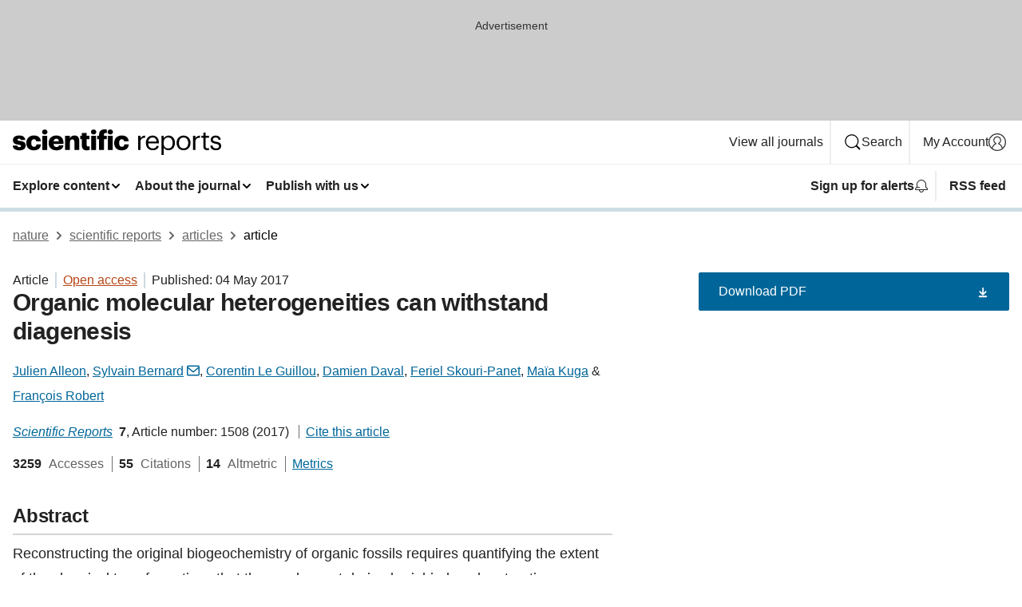

--- FILE ---
content_type: text/html; charset="UTF-8"
request_url: https://www.nature.com/articles/s41598-017-01612-8?error=cookies_not_supported
body_size: 145692
content:
<!DOCTYPE html>
<html lang="en" class="grade-c">
<head>
    <title>Organic molecular heterogeneities can withstand diagenesis | Scientific Reports</title>
    
        
<link rel="alternate" type="application/rss+xml" href="https://www.nature.com/srep.rss"/>


    

<link rel="preconnect" href="https://cmp.nature.com" crossorigin>

<meta http-equiv="X-UA-Compatible" content="IE=edge">
<meta name="applicable-device" content="pc,mobile">
<meta name="viewport" content="width=device-width,initial-scale=1.0,maximum-scale=5,user-scalable=yes">
<meta name="360-site-verification" content="5a2dc4ab3fcb9b0393241ffbbb490480" />

<script data-test="dataLayer">
    window.dataLayer = [{"content":{"category":{"contentType":"article","legacy":{"webtrendsPrimaryArticleType":"research","webtrendsSubjectTerms":"geochemistry;palaeontology","webtrendsContentCategory":null,"webtrendsContentCollection":null,"webtrendsContentGroup":"Scientific Reports","webtrendsContentGroupType":null,"webtrendsContentSubGroup":"Article","status":null}},"article":{"doi":"10.1038/s41598-017-01612-8"},"attributes":{"cms":null,"deliveryPlatform":"oscar","copyright":{"open":true,"legacy":{"webtrendsLicenceType":"http://creativecommons.org/licenses/by/4.0/"}}},"contentInfo":{"authors":["Julien Alleon","Sylvain Bernard","Corentin Le Guillou","Damien Daval","Feriel Skouri-Panet","Maïa Kuga","François Robert"],"publishedAt":1493856000,"publishedAtString":"2017-05-04","title":"Organic molecular heterogeneities can withstand diagenesis","legacy":null,"publishedAtTime":null,"documentType":"aplusplus","subjects":"Geochemistry,Palaeontology"},"journal":{"pcode":"srep","title":"scientific reports","volume":"7","issue":"1","id":41598,"publishingModel":"Open Access"},"authorization":{"status":true},"features":[{"name":"furtherReadingSection","present":true}],"collection":null},"page":{"category":{"pageType":"article"},"attributes":{"template":"mosaic","featureFlags":[{"name":"download-collection-test","active":false},{"name":"download-issue-test","active":false},{"name":"nature-onwards-journey","active":false}],"testGroup":null},"search":null},"privacy":{},"version":"1.0.0","product":null,"session":null,"user":null,"backHalfContent":true,"country":"US","hasBody":true,"uneditedManuscript":false,"twitterId":["o3xnx","o43y9","o3ef7"],"baiduId":"d38bce82bcb44717ccc29a90c4b781ea","japan":false}];
    window.dataLayer.push({
        ga4MeasurementId: 'G-ERRNTNZ807',
        ga360TrackingId: 'UA-71668177-1',
        twitterId: ['3xnx', 'o43y9', 'o3ef7'],
        baiduId: 'd38bce82bcb44717ccc29a90c4b781ea',
        ga4ServerUrl: 'https://collect.nature.com',
        imprint: 'nature'
    });
</script>

<script>
    (function(w, d) {
        w.config = w.config || {};
        w.config.mustardcut = false;

        
        if (w.matchMedia && w.matchMedia('only print, only all and (prefers-color-scheme: no-preference), only all and (prefers-color-scheme: light), only all and (prefers-color-scheme: dark)').matches) {
            w.config.mustardcut = true;
            d.classList.add('js');
            d.classList.remove('grade-c');
            d.classList.remove('no-js');
        }
    })(window, document.documentElement);
</script>
 



     
    
    
        
    
    <style>@media only print, only all and (prefers-color-scheme: no-preference), only all and (prefers-color-scheme: light), only all and (prefers-color-scheme: dark) {  .c-card--major .c-card__title,.u-h1,.u-h2,h1,h2,h2.app-access-wall__title{font-family:-apple-system,BlinkMacSystemFont,Segoe UI,Roboto,Oxygen-Sans,Ubuntu,Cantarell,Helvetica Neue,sans-serif;font-weight:700}.c-article-editorial-summary__container .c-article-editorial-summary__article-title,.c-card__title,.c-reading-companion__figure-title,.u-h3,.u-h4,h3,h4,h5,h6{letter-spacing:-.0117156rem}html{line-height:1.15;text-size-adjust:100%;box-sizing:border-box;font-size:100%;height:100%;overflow-y:scroll}body{background:#eee;color:#222;font-family:-apple-system,BlinkMacSystemFont,Segoe UI,Roboto,Oxygen-Sans,Ubuntu,Cantarell,Helvetica Neue,sans-serif;font-size:1.125rem;line-height:1.76;margin:0;min-height:100%}details,main{display:block}h1{font-size:2em;margin:.67em 0}a,sup{vertical-align:baseline}a{background-color:transparent;color:#069;overflow-wrap:break-word;text-decoration:underline;text-decoration-skip-ink:auto;word-break:break-word}b{font-weight:bolder}sup{font-size:75%;line-height:0;position:relative;top:-.5em}img{border:0;height:auto;max-width:100%;vertical-align:middle}button,input,select{font-family:inherit;font-size:100%;line-height:1.15;margin:0}button,input{overflow:visible}button,select{text-transform:none}[type=submit],button{-webkit-appearance:button}[type=checkbox]{box-sizing:border-box;padding:0}summary{display:list-item}[hidden]{display:none}button{border-radius:0;cursor:pointer}h1{font-size:2rem;font-weight:700;letter-spacing:-.0390625rem;line-height:2.25rem}.c-card--major .c-card__title,.u-h1,.u-h2,button,h1,h2,h2.app-access-wall__title{font-family:-apple-system,BlinkMacSystemFont,Segoe UI,Roboto,Oxygen-Sans,Ubuntu,Cantarell,Helvetica Neue,sans-serif}.c-card--major .c-card__title,.u-h2,h2{font-size:1.5rem;font-weight:700;letter-spacing:-.0117156rem;line-height:1.6rem}.u-h3{letter-spacing:-.0117156rem}.c-article-editorial-summary__container .c-article-editorial-summary__article-title,.c-card__title,.c-reading-companion__figure-title,.u-h3,.u-h4,h3,h4,h5,h6{font-family:-apple-system,BlinkMacSystemFont,Segoe UI,Roboto,Oxygen-Sans,Ubuntu,Cantarell,Helvetica Neue,sans-serif;font-size:1.25rem;font-weight:700;line-height:1.4rem}.c-article-editorial-summary__container .c-article-editorial-summary__article-title,.c-reading-companion__figure-title,.u-h4,h3,h4,h5,h6{letter-spacing:-.0117156rem}.c-reading-companion__figure-title,.u-h4{font-size:1.125rem}input+label{padding-left:.5em}nav ol,nav ul{list-style:none none}p:empty{display:none}.c-nature-box{background-color:#fff;border:1px solid #d5d5d5;border-radius:2px;box-shadow:0 0 5px 0 rgba(51,51,51,.1);line-height:1.3;margin-bottom:24px;padding:16px 16px 3px}.c-nature-box__text{font-size:1rem;margin-bottom:16px}.c-nature-box--access-to-pdf{display:none}@media only screen and (min-width:1024px){.c-nature-box--mobile{display:none}}.c-nature-box .c-pdf-download{margin-bottom:16px!important}.c-nature-box svg+.c-article__button-text{margin-left:8px}.c-nature-box--version{background-color:#eee}.c-nature-box__wrapper{transform:translateZ(0)}.c-nature-box__wrapper--placeholder{min-height:165px}.sans-serif{font-family:-apple-system,BlinkMacSystemFont,Segoe UI,Roboto,Oxygen-Sans,Ubuntu,Cantarell,Helvetica Neue,sans-serif}.article-page{background:#fff}p{overflow-wrap:break-word;word-break:break-word}.c-article-header{font-family:-apple-system,BlinkMacSystemFont,Segoe UI,Roboto,Oxygen-Sans,Ubuntu,Cantarell,Helvetica Neue,sans-serif;margin-bottom:40px}.c-article-identifiers{color:#6f6f6f;display:flex;flex-wrap:wrap;font-size:1rem;line-height:1.3;list-style:none;padding:0}.c-article-identifiers__item{list-style:none;margin-right:8px;padding-right:8px}.c-article-identifiers__item:last-child{margin-right:0;padding-right:0}.c-article-title{font-size:1.5rem;line-height:1.25;margin:0 0 16px}@media only screen and (min-width:768px){.c-article-title{font-size:1.875rem;line-height:1.2}}.c-article-author-list{display:inline;font-size:1rem;list-style:none;margin:0 8px 0 0;padding:0;width:100%}.c-article-author-list__item{display:inline;padding-right:0}.c-article-author-list svg{margin-left:4px}.c-article-author-list__show-more{display:none;margin-right:4px}.c-article-author-list__button,.js .c-article-author-list__item--hide,.js .c-article-author-list__show-more{display:none}.js .c-article-author-list--long .c-article-author-list__show-more,.js .c-article-author-list--long+.c-article-author-list__button{display:inline}@media only screen and (max-width:539px){.js .c-article-author-list__item--hide-small-screen{display:none}.js .c-article-author-list--short .c-article-author-list__show-more,.js .c-article-author-list--short+.c-article-author-list__button{display:inline}}#uptodate-client,.js .c-article-author-list--expanded .c-article-author-list__show-more{display:none!important}.js .c-article-author-list--expanded .c-article-author-list__item--hide-small-screen{display:inline!important}.c-article-author-list__button,.c-button-author-list{background:#ebf1f5;border:4px solid #ebf1f5;border-radius:20px;color:#666;font-size:.875rem;line-height:1.4;padding:2px 11px 2px 8px;text-decoration:none}.c-article-author-list__button svg,.c-button-author-list svg{margin:1px 4px 0 0}.c-article-author-list__button:hover,.c-button-author-list:hover{background:#069;border-color:transparent;color:#fff}.c-article-info-details{font-size:1rem;margin-bottom:8px;margin-top:16px}.c-article-info-details__cite-as{border-left:1px solid #6f6f6f;margin-left:8px;padding-left:8px}.c-article-metrics-bar{display:flex;flex-wrap:wrap;font-size:1rem;line-height:1.3}.c-article-metrics-bar__wrapper{margin:16px 0}.c-article-metrics-bar__item{align-items:baseline;border-right:1px solid #6f6f6f;margin-right:8px}.c-article-metrics-bar__item:last-child{border-right:0}.c-article-metrics-bar__count{font-weight:700;margin:0}.c-article-metrics-bar__label{color:#626262;font-style:normal;font-weight:400;margin:0 10px 0 5px}.c-article-metrics-bar__details{margin:0}.c-article-main-column{font-family:-apple-system,BlinkMacSystemFont,Segoe UI,Roboto,Oxygen-Sans,Ubuntu,Cantarell,Helvetica Neue,sans-serif;margin-right:8.6%;width:60.2%}@media only screen and (max-width:1023px){.c-article-main-column{margin-right:0;width:100%}}.c-article-extras{float:left;font-family:-apple-system,BlinkMacSystemFont,Segoe UI,Roboto,Oxygen-Sans,Ubuntu,Cantarell,Helvetica Neue,sans-serif;width:31.2%}@media only screen and (max-width:1023px){.c-article-extras{display:none}}.c-article-associated-content__container .c-article-associated-content__title,.c-article-section__title{border-bottom:2px solid #d5d5d5;font-size:1.25rem;margin:0;padding-bottom:8px}@media only screen and (min-width:768px){.c-article-associated-content__container .c-article-associated-content__title,.c-article-section__title{font-size:1.5rem;line-height:1.24}}.c-article-associated-content__container .c-article-associated-content__title{margin-bottom:8px}.c-article-body p{margin-bottom:24px;margin-top:0}.c-article-section{clear:both}.c-article-section__content{margin-bottom:40px;padding-top:8px}@media only screen and (max-width:1023px){.c-article-section__content{padding-left:0}}.c-article-authors-search{margin-bottom:24px;margin-top:0}.c-article-authors-search__item,.c-article-authors-search__title{font-family:-apple-system,BlinkMacSystemFont,Segoe UI,Roboto,Oxygen-Sans,Ubuntu,Cantarell,Helvetica Neue,sans-serif}.c-article-authors-search__title{color:#626262;font-size:1.05rem;font-weight:700;margin:0;padding:0}.c-article-authors-search__item{font-size:1rem}.c-article-authors-search__text{margin:0}.c-code-block{border:1px solid #fff;font-family:monospace;margin:0 0 24px;padding:20px}.c-code-block__heading{font-weight:400;margin-bottom:16px}.c-code-block__line{display:block;overflow-wrap:break-word;white-space:pre-wrap}.c-article-share-box__no-sharelink-info{font-size:.813rem;font-weight:700;margin-bottom:24px;padding-top:4px}.c-article-share-box__only-read-input{border:1px solid #d5d5d5;box-sizing:content-box;display:inline-block;font-size:.875rem;font-weight:700;height:24px;margin-bottom:8px;padding:8px 10px}.c-article-share-box__button--link-like{background-color:transparent;border:0;color:#069;cursor:pointer;font-size:.875rem;margin-bottom:8px;margin-left:10px}.c-article-editorial-summary__container{font-family:-apple-system,BlinkMacSystemFont,Segoe UI,Roboto,Oxygen-Sans,Ubuntu,Cantarell,Helvetica Neue,sans-serif;font-size:1rem}.c-article-editorial-summary__container .c-article-editorial-summary__content p:last-child{margin-bottom:0}.c-article-editorial-summary__container .c-article-editorial-summary__content--less{max-height:9.5rem;overflow:hidden}.c-article-editorial-summary__container .c-article-editorial-summary__button{background-color:#fff;border:0;color:#069;font-size:.875rem;margin-bottom:16px}.c-article-editorial-summary__container .c-article-editorial-summary__button.active,.c-article-editorial-summary__container .c-article-editorial-summary__button.hover,.c-article-editorial-summary__container .c-article-editorial-summary__button:active,.c-article-editorial-summary__container .c-article-editorial-summary__button:hover{text-decoration:underline;text-decoration-skip-ink:auto}.c-article-associated-content__container .c-article-associated-content__collection-label{font-size:.875rem;line-height:1.4}.c-article-associated-content__container .c-article-associated-content__collection-title{line-height:1.3}.c-reading-companion{clear:both;min-height:389px}.c-reading-companion__sticky{max-width:389px}.c-reading-companion__scroll-pane{margin:0;min-height:200px;overflow:hidden auto}.c-reading-companion__tabs{display:flex;flex-flow:row nowrap;font-size:1rem;list-style:none;margin:0 0 8px;padding:0}.c-reading-companion__tabs>li{flex-grow:1}.c-reading-companion__tab{background-color:#eee;border:1px solid #d5d5d5;border-image:initial;border-left-width:0;color:#0067c5;font-size:1rem;padding:8px 8px 8px 15px;text-align:left;width:100%}.c-reading-companion__tabs li:first-child .c-reading-companion__tab{border-left-width:1px}.c-reading-companion__tab--active{background-color:#fff;border-bottom:1px solid #fff;color:#222;font-weight:700}.c-reading-companion__sections-list{list-style:none;padding:0}.c-reading-companion__figures-list,.c-reading-companion__references-list{list-style:none;min-height:389px;padding:0}.c-reading-companion__sections-list{margin:0 0 8px;min-height:50px}.c-reading-companion__section-item{font-size:1rem;padding:0}.c-reading-companion__section-item a{display:block;line-height:1.5;overflow:hidden;padding:8px 0 8px 16px;text-overflow:ellipsis;white-space:nowrap}.c-reading-companion__figure-item{border-top:1px solid #d5d5d5;font-size:1rem;padding:16px 8px 16px 0}.c-reading-companion__figure-item:first-child{border-top:none;padding-top:8px}.c-reading-companion__reference-item{border-top:1px solid #d5d5d5;font-size:1rem;padding:8px 8px 8px 16px}.c-reading-companion__reference-item:first-child{border-top:none}.c-reading-companion__reference-item a{word-break:break-word}.c-reading-companion__reference-citation{display:inline}.c-reading-companion__reference-links{font-size:.813rem;font-weight:700;list-style:none;margin:8px 0 0;padding:0;text-align:right}.c-reading-companion__reference-links>a{display:inline-block;padding-left:8px}.c-reading-companion__reference-links>a:first-child{display:inline-block;padding-left:0}.c-reading-companion__figure-title{display:block;margin:0 0 8px}.c-reading-companion__figure-links{display:flex;justify-content:space-between;margin:8px 0 0}.c-reading-companion__figure-links>a{align-items:center;display:flex}.c-reading-companion__figure-full-link svg{height:.8em;margin-left:2px}.c-reading-companion__panel{border-top:none;display:none;margin-top:0;padding-top:0}.c-cod,.c-reading-companion__panel--active{display:block}.c-cod{font-size:1rem;width:100%}.c-cod__form{background:#ebf0f3}.c-cod__prompt{font-size:1.125rem;line-height:1.3;margin:0 0 24px}.c-cod__label{display:block;margin:0 0 4px}.c-cod__row{display:flex;margin:0 0 16px}.c-cod__row:last-child{margin:0}.c-cod__input{border:1px solid #d5d5d5;border-radius:2px;flex:1 1 auto;margin:0;padding:13px}.c-cod__input--submit{background-color:#069;border:1px solid #069;color:#fff;flex-shrink:1;margin-left:8px;transition:background-color .2s ease-out 0s,color .2s ease-out 0s}.c-cod__input--submit-single{flex-basis:100%;flex-shrink:0;margin:0}.c-cod__input--submit:focus,.c-cod__input--submit:hover{background-color:#fff;color:#069}.c-pdf-download__link .u-icon{padding-top:2px}.c-pdf-download{display:flex;margin-bottom:24px;max-height:48px}@media only screen and (min-width:540px){.c-pdf-download{max-height:none}}@media only screen and (min-width:1024px){.c-pdf-download{max-height:48px}}.c-pdf-download__link{display:flex;flex:1 1 0%}.c-pdf-download__link:hover{text-decoration:none}.c-pdf-download__text{padding-right:4px}@media only screen and (max-width:539px){.c-pdf-download__text{text-transform:capitalize}}@media only screen and (min-width:540px){.c-pdf-download__text{padding-right:8px}}.c-context-bar--sticky .c-pdf-download{display:block;margin-bottom:0;white-space:nowrap}@media only screen and (max-width:539px){.c-pdf-download .u-sticky-visually-hidden{border:0;clip:rect(0,0,0,0);height:1px;margin:-100%;overflow:hidden;padding:0;position:absolute!important;width:1px}}.c-pdf-container{display:flex;justify-content:flex-end}@media only screen and (max-width:539px){.c-pdf-container .c-pdf-download{display:flex;flex-basis:100%}}.c-pdf-container .c-pdf-download+.c-pdf-download{margin-left:16px}.c-article-extras .c-pdf-container .c-pdf-download{width:100%}.c-article-extras .c-pdf-container .c-pdf-download+.c-pdf-download{margin-left:0}@media only screen and (min-width:540px){.c-context-bar--sticky .c-pdf-download__link{align-items:center;flex:1 1 183px}}@media only screen and (max-width:320px){.c-context-bar--sticky .c-pdf-download__link{padding:16px}}.article-page--commercial .c-article-main-column .c-pdf-button__container .c-pdf-download{display:none}@media only screen and (max-width:1023px){.article-page--commercial .c-article-main-column .c-pdf-button__container .c-pdf-download{display:block}}.c-recommendations-column-switch .c-meta{margin-top:auto}.c-context-bar{box-shadow:0 0 10px 0 rgba(51,51,51,.2);position:relative;width:100%}.c-context-bar__container{margin:0 auto;max-width:1280px;padding:0 16px}.c-context-bar__title{display:none}.app-researcher-popup__link.hover,.app-researcher-popup__link.visited,.app-researcher-popup__link:hover,.app-researcher-popup__link:visited,.c-article-metrics__heading a,.c-article-metrics__posts .c-card__title a{color:inherit}.c-article-authors-search__list{align-items:center;display:flex;flex-wrap:wrap;gap:16px 16px;justify-content:center}@media only screen and (min-width:320px){.c-article-authors-search__list{justify-content:normal}}.c-article-authors-search__text{align-items:center;display:flex;flex-flow:column wrap;font-size:14px;justify-content:center}@media only screen and (min-width:320px){.c-article-authors-search__text{flex-direction:row;font-size:16px}}.c-article-authors-search__links-text{font-weight:700;margin-right:8px;text-align:center}@media only screen and (min-width:320px){.c-article-authors-search__links-text{text-align:left}}.c-article-authors-search__list-item--left{flex:1 1 100%}@media only screen and (min-width:320px){.c-article-authors-search__list-item--left{flex-basis:auto}}.c-article-authors-search__list-item--right{flex:1 1 auto}.c-article-identifiers{margin:0}.c-article-identifiers__item{border-right:2px solid #cedbe0;color:#222;font-size:14px}@media only screen and (min-width:320px){.c-article-identifiers__item{font-size:16px}}.c-article-identifiers__item:last-child{border-right:none}.c-article-metrics__posts .c-card__title{font-size:1.05rem}.c-article-metrics__posts .c-card__title+span{color:#6f6f6f;font-size:1rem}.app-author-list{color:#222;font-family:-apple-system,BlinkMacSystemFont,Segoe UI,Roboto,Oxygen-Sans,Ubuntu,Cantarell,Helvetica Neue,sans-serif;font-size:1rem;line-height:1.4;list-style:none;margin:0;padding:0}.app-author-list>li,.c-breadcrumbs>li,.c-footer__links>li,.js .app-author-list,.u-list-comma-separated>li,.u-list-inline>li{display:inline}.app-author-list>li:not(:first-child):not(:last-child):before{content:", "}.app-author-list>li:not(:only-child):last-child:before{content:" & "}.app-author-list--compact{font-size:.875rem;line-height:1.4}.app-author-list--truncated>li:not(:only-child):last-child:before{content:" ... "}.js .app-author-list__hide{display:none;visibility:hidden}.js .app-author-list__hide:first-child+*{margin-block-start:0}.c-ad{text-align:center}@media only screen and (min-width:320px){.c-ad{padding:8px}}.c-ad--728x90{background-color:#ccc;display:none}.c-ad--728x90 .c-ad__inner{min-height:calc(1.5em + 94px)}@media only screen and (min-width:768px){.js .c-ad--728x90{display:none}.js .u-show-following-ad+.c-ad--728x90{display:block}}.c-ad__label{color:#333;font-weight:400;line-height:1.5;margin-bottom:4px}.c-ad__label,.c-meta{font-family:-apple-system,BlinkMacSystemFont,Segoe UI,Roboto,Oxygen-Sans,Ubuntu,Cantarell,Helvetica Neue,sans-serif;font-size:.875rem}.c-meta{color:inherit;line-height:1.4;list-style:none;margin:0;padding:0}.c-meta--large{font-size:1rem}.c-meta--large .c-meta__item{margin-bottom:8px}.c-meta__item{display:inline-block;margin-bottom:4px}.c-meta__item:not(:last-child){border-right:1px solid #d5d5d5;margin-right:4px;padding-right:4px}@media only screen and (max-width:539px){.c-meta__item--block-sm-max{display:block}.c-meta__item--block-sm-max:not(:last-child){border-right:none;margin-right:0;padding-right:0}}@media only screen and (min-width:1024px){.c-meta__item--block-at-lg{display:block}.c-meta__item--block-at-lg:not(:last-child){border-right:none;margin-right:0;padding-right:0}}.c-meta__type{font-weight:700;text-transform:none}.c-skip-link{background:#069;bottom:auto;color:#fff;font-family:-apple-system,BlinkMacSystemFont,Segoe UI,Roboto,Oxygen-Sans,Ubuntu,Cantarell,Helvetica Neue,sans-serif;font-size:.875rem;padding:8px;position:absolute;text-align:center;transform:translateY(-100%);z-index:9999}@media (prefers-reduced-motion:reduce){.c-skip-link{transition:top .3s ease-in-out 0s}}@media print{.c-skip-link{display:none}}.c-skip-link:link{color:#fff}.c-status-message{align-items:center;box-sizing:border-box;display:flex;font-family:-apple-system,BlinkMacSystemFont,Segoe UI,Roboto,Oxygen-Sans,Ubuntu,Cantarell,Helvetica Neue,sans-serif;font-size:1rem;position:relative;width:100%}.c-card__summary>p:last-child,.c-status-message :last-child{margin-bottom:0}.c-status-message--boxed{background-color:#fff;border:1px solid #eee;border-radius:2px;line-height:1.4;padding:16px}.c-status-message__heading{font-family:-apple-system,BlinkMacSystemFont,Segoe UI,Roboto,Oxygen-Sans,Ubuntu,Cantarell,Helvetica Neue,sans-serif;font-size:1rem;font-weight:700}.c-status-message__icon{fill:currentcolor;display:inline-block;flex:0 0 auto;height:1.5em;margin-right:8px;transform:translate(0);vertical-align:text-top;width:1.5em}.c-status-message__icon--top{align-self:flex-start}.c-status-message--info .c-status-message__icon{color:#003f8d}.c-status-message--boxed.c-status-message--info{border-bottom:4px solid #003f8d}.c-status-message--error .c-status-message__icon{color:#c40606}.c-status-message--boxed.c-status-message--error{border-bottom:4px solid #c40606}.c-status-message--success .c-status-message__icon{color:#00b8b0}.c-status-message--boxed.c-status-message--success{border-bottom:4px solid #00b8b0}.c-status-message--warning .c-status-message__icon{color:#edbc53}.c-status-message--boxed.c-status-message--warning{border-bottom:4px solid #edbc53}.c-breadcrumbs{color:#000;font-family:-apple-system,BlinkMacSystemFont,Segoe UI,Roboto,Oxygen-Sans,Ubuntu,Cantarell,Helvetica Neue,sans-serif;font-size:1rem;list-style:none;margin:0;padding:0}.c-breadcrumbs__link{color:#666}svg.c-breadcrumbs__chevron{margin:4px 4px 0;fill:#888;height:10px;width:10px}@media only screen and (max-width:539px){.c-breadcrumbs .c-breadcrumbs__item{display:none}.c-breadcrumbs .c-breadcrumbs__item:last-child,.c-breadcrumbs .c-breadcrumbs__item:nth-last-child(2){display:inline}}.c-card{background-color:transparent;border:0;box-shadow:none;display:flex;flex-direction:column;font-size:14px;min-width:0;overflow:hidden;padding:0;position:relative}.c-card--no-shape{background:0 0;border:0;box-shadow:none}.c-card__image{display:flex;justify-content:center;overflow:hidden;padding-bottom:56.25%;position:relative}@supports (aspect-ratio:1/1){.c-card__image{padding-bottom:0}}.c-card__image img{left:0;min-height:100%;min-width:100%;position:absolute}@supports ((-o-object-fit:cover) or (object-fit:cover)){.c-card__image img{height:100%;object-fit:cover;width:100%}}.c-card__body{flex:1 1 auto;padding:16px}.c-card--no-shape .c-card__body{padding:0}.c-card--no-shape .c-card__body:not(:first-child){padding-top:16px}.c-card__title{letter-spacing:-.01875rem;margin-bottom:8px;margin-top:0}[lang=de] .c-card__title{hyphens:auto}.c-card__summary{line-height:1.4}.c-card__summary>p{margin-bottom:5px}.c-card__summary a{text-decoration:underline}.c-card__link:not(.c-card__link--no-block-link):before{bottom:0;content:"";left:0;position:absolute;right:0;top:0}.c-card--flush .c-card__body{padding:0}.c-card--major{font-size:1rem}.c-card--dark{background-color:#29303c;border-width:0;color:#e3e4e5}.c-card--dark .c-card__title{color:#fff}.c-card--dark .c-card__link,.c-card--dark .c-card__summary a{color:inherit}.c-header{background-color:#fff;border-bottom:5px solid #000;font-size:1rem;line-height:1.4;margin-bottom:16px}.c-header__row{padding:0;position:relative}.c-header__row:not(:last-child){border-bottom:1px solid #eee}.c-header__split{align-items:center;display:flex;justify-content:space-between}.c-header__logo-container{flex:1 1 0px;line-height:0;margin:8px 24px 8px 0}.c-header__logo{transform:translateZ(0)}.c-header__logo img{max-height:32px}.c-header__container{margin:0 auto;max-width:1280px}.c-header__menu{align-items:center;display:flex;flex:0 1 auto;flex-wrap:wrap;font-weight:700;gap:8px 8px;line-height:1.4;list-style:none;margin:0 -4px;padding:0}@media print{.c-header__menu{display:none}}@media only screen and (max-width:1023px){.c-header__menu--hide-lg-max{display:none;visibility:hidden}}.c-header__menu--global{font-weight:400;justify-content:flex-end}.c-header__menu--global svg{display:none;visibility:hidden}.c-header__menu--global svg:first-child+*{margin-block-start:0}@media only screen and (min-width:540px){.c-header__menu--global svg{display:block;visibility:visible}}.c-header__menu--journal{font-size:.875rem;margin:8px 0 8px -8px}@media only screen and (min-width:540px){.c-header__menu--journal{flex-wrap:nowrap;font-size:1rem}}.c-header__item{padding-bottom:0;padding-top:0;position:static}.c-header__item--pipe{border-left:2px solid #eee;padding-left:8px}.c-header__item--padding{padding-bottom:8px;padding-top:8px}@media only screen and (min-width:540px){.c-header__item--dropdown-menu{position:relative}}@media only screen and (min-width:1024px){.c-header__item--hide-lg{display:none;visibility:hidden}}@media only screen and (max-width:767px){.c-header__item--hide-md-max{display:none;visibility:hidden}.c-header__item--hide-md-max:first-child+*{margin-block-start:0}}.c-header__link{align-items:center;color:inherit;display:inline-flex;gap:4px 4px;padding:8px;white-space:nowrap}.c-header__link svg{transition-duration:.2s}.c-header__show-text{display:none;visibility:hidden}.has-tethered .c-header__heading--js-hide:first-child+*{margin-block-start:0}@media only screen and (min-width:540px){.c-header__show-text{display:inline;visibility:visible}}.c-header__show-text-sm{display:inline;visibility:visible}@media only screen and (min-width:540px){.c-header__show-text-sm{display:none;visibility:hidden}.c-header__show-text-sm:first-child+*{margin-block-start:0}}.c-header__dropdown{background-color:#000;border-bottom:1px solid #2f2f2f;color:#eee;font-size:.875rem;line-height:1.2;padding:16px 0}@media print{.c-header__dropdown{display:none}}.c-header__heading{display:inline-block;font-family:-apple-system,BlinkMacSystemFont,Segoe UI,Roboto,Oxygen-Sans,Ubuntu,Cantarell,Helvetica Neue,sans-serif;font-size:1.25rem;font-weight:400;line-height:1.4;margin-bottom:8px}.c-header__heading--keyline{border-top:1px solid;border-color:#2f2f2f;margin-top:16px;padding-top:16px;width:100%}.c-header__list{display:flex;flex-wrap:wrap;gap:0 16px;list-style:none;margin:0 -8px}.c-header__flush{margin:0 -8px}.c-header__visually-hidden{border:0;clip:rect(0,0,0,0);height:1px;margin:-100%;overflow:hidden;padding:0;position:absolute!important;width:1px}.c-header__search-form{margin-bottom:8px}.c-header__search-layout{display:flex;flex-wrap:wrap;gap:16px 16px}.c-header__search-layout>:first-child{flex:999 1 auto}.c-header__search-layout>*{flex:1 1 auto}.c-header__search-layout--max-width{max-width:720px}.c-header__search-button{align-items:center;background-color:transparent;background-image:none;border:1px solid #fff;border-radius:2px;color:#fff;cursor:pointer;display:flex;font-family:sans-serif;font-size:1rem;justify-content:center;line-height:1.15;margin:0;padding:8px 16px;position:relative;text-decoration:none;transition:all .25s ease 0s,color .25s ease 0s,border-color .25s ease 0s;width:100%}.c-header__input,.c-header__select{border:1px solid;border-radius:3px;box-sizing:border-box;font-size:1rem;padding:8px 16px;width:100%}.c-header__select{-webkit-appearance:none;background-image:url("data:image/svg+xml,%3Csvg height='16' viewBox='0 0 16 16' width='16' xmlns='http://www.w3.org/2000/svg'%3E%3Cpath d='m5.58578644 3-3.29289322-3.29289322c-.39052429-.39052429-.39052429-1.02368927 0-1.41421356s1.02368927-.39052429 1.41421356 0l4 4c.39052429.39052429.39052429 1.02368927 0 1.41421356l-4 4c-.39052429.39052429-1.02368927.39052429-1.41421356 0s-.39052429-1.02368927 0-1.41421356z' fill='%23333' fill-rule='evenodd' transform='matrix(0 1 -1 0 11 3)'/%3E%3C/svg%3E");background-position:right .7em top 50%;background-repeat:no-repeat;background-size:1em;box-shadow:0 1px 0 1px rgba(0,0,0,.04);display:block;margin:0;max-width:100%;min-width:150px}@media only screen and (min-width:540px){.c-header__menu--journal .c-header__item--dropdown-menu:last-child .c-header__dropdown.has-tethered{left:auto;right:0}}@media only screen and (min-width:768px){.c-header__menu--journal .c-header__item--dropdown-menu:last-child .c-header__dropdown.has-tethered{left:0;right:auto}}.c-header__dropdown.has-tethered{border-bottom:0;border-radius:0 0 2px 2px;left:0;position:absolute;top:100%;transform:translateY(5px);width:100%;z-index:1}@media only screen and (min-width:540px){.c-header__dropdown.has-tethered{transform:translateY(8px);width:auto}}@media only screen and (min-width:768px){.c-header__dropdown.has-tethered{min-width:225px}}.c-header__dropdown--full-width.has-tethered{padding:32px 0 24px;transform:none;width:100%}.has-tethered .c-header__heading--js-hide{display:none;visibility:hidden}.has-tethered .c-header__list--js-stack{flex-direction:column}.has-tethered .c-header__item--keyline,.has-tethered .c-header__list~.c-header__list .c-header__item:first-child{border-top:1px solid #d5d5d5;margin-top:8px;padding-top:8px}.c-header__item--snid-account-widget{display:flex}.c-header__container{padding:0 4px}.c-header__list{padding:0 12px}.c-header__menu .c-header__link{font-size:14px}.c-header__item--snid-account-widget .c-header__link{padding:8px}.c-header__menu--journal{margin-left:0}@media only screen and (min-width:540px){.c-header__container{padding:0 16px}.c-header__menu--journal{margin-left:-8px}.c-header__menu .c-header__link{font-size:16px}.c-header__link--search{gap:13px 13px}}.u-button{align-items:center;background-color:transparent;background-image:none;border-radius:2px;cursor:pointer;display:inline-flex;font-family:sans-serif;font-size:1rem;justify-content:center;line-height:1.3;margin:0;padding:8px;position:relative;text-decoration:none;transition:all .25s ease 0s,color .25s ease 0s,border-color .25s ease 0s;width:auto}.u-button svg,.u-button--primary svg{fill:currentcolor}.u-button{border:1px solid #069;color:#069}.u-button--primary{background-color:#069;background-image:none;border:1px solid #069;color:#fff}.u-button--full-width{display:flex;width:100%}.u-display-none{display:none}.js .u-js-hide,.u-hide{display:none;visibility:hidden}.u-hide:first-child+*{margin-block-start:0}.u-visually-hidden{border:0;clip:rect(0,0,0,0);height:1px;margin:-100%;overflow:hidden;padding:0;position:absolute!important;width:1px}@media print{.u-hide-print{display:none}}@media only screen and (min-width:1024px){.u-hide-at-lg{display:none;visibility:hidden}.u-hide-at-lg:first-child+*{margin-block-start:0}}.u-clearfix:after,.u-clearfix:before{content:"";display:table}.u-clearfix:after{clear:both}.u-color-open-access{color:#b74616}.u-float-left{float:left}.u-icon{fill:currentcolor;display:inline-block;height:1em;transform:translate(0);vertical-align:text-top;width:1em}.u-full-height{height:100%}.u-link-inherit{color:inherit}.u-list-reset{list-style:none;margin:0;padding:0}.u-text-bold{font-weight:700}.u-container{margin:0 auto;max-width:1280px;padding:0 16px}.u-justify-content-space-between{justify-content:space-between}.u-mt-32{margin-top:32px}.u-mb-8{margin-bottom:8px}.u-mb-16{margin-bottom:16px}.u-mb-24{margin-bottom:24px}.u-mb-32{margin-bottom:32px}.u-mb-48{margin-bottom:48px}.u-pa-16{padding:16px}html *,html :after,html :before{box-sizing:inherit}.c-article-section__title,.c-article-title{font-weight:700}.c-card__title{line-height:1.4em}.c-article__button{background-color:#069;border:1px solid #069;border-radius:2px;color:#fff;display:flex;font-family:-apple-system,BlinkMacSystemFont,Segoe UI,Roboto,Oxygen-Sans,Ubuntu,Cantarell,Helvetica Neue,sans-serif;font-size:.875rem;line-height:1.4;margin-bottom:16px;padding:13px;transition:background-color .2s ease-out 0s,color .2s ease-out 0s}.c-article__button,.c-article__button:hover{text-decoration:none}.c-article__button--inverted,.c-article__button:hover{background-color:#fff;color:#069}.c-article__button--inverted:hover{background-color:#069;color:#fff}.c-header__link{text-decoration:inherit}.grade-c-hide{display:block}.c-pdf-download__link{padding:13px 24px} } </style>




    
        <link data-test="critical-css-handler" data-inline-css-source="critical-css" rel="stylesheet" href="/static/css/enhanced-article-1e72f97fd7.css" media="print" onload="this.media='only print, only all and (prefers-color-scheme: no-preference), only all and (prefers-color-scheme: light), only all and (prefers-color-scheme: dark)';this.onload=null">
    
    <noscript>
        <link rel="stylesheet" type="text/css" href="/static/css/enhanced-article-1e72f97fd7.css" media="only print, only all and (prefers-color-scheme: no-preference), only all and (prefers-color-scheme: light), only all and (prefers-color-scheme: dark)">
    </noscript>

<link rel="stylesheet" type="text/css" href="/static/css/article-print-fb7cb72232.css" media="print">
    



<link rel="apple-touch-icon" sizes="180x180" href=/static/images/favicons/nature/apple-touch-icon-f39cb19454.png>
<link rel="icon" type="image/png" sizes="48x48" href=/static/images/favicons/nature/favicon-48x48-b52890008c.png>
<link rel="icon" type="image/png" sizes="32x32" href=/static/images/favicons/nature/favicon-32x32-3fe59ece92.png>
<link rel="icon" type="image/png" sizes="16x16" href=/static/images/favicons/nature/favicon-16x16-951651ab72.png>
<link rel="manifest" href=/static/manifest.json crossorigin="use-credentials">
<link rel="mask-icon" href=/static/images/favicons/nature/safari-pinned-tab-69bff48fe6.svg color="#000000">
<link rel="shortcut icon" href=/static/images/favicons/nature/favicon.ico>
<meta name="msapplication-TileColor" content="#000000">
<meta name="msapplication-config" content=/static/browserconfig.xml>
<meta name="theme-color" content="#000000">
<meta name="application-name" content="Nature">


<script>
    (function () {
        if ( typeof window.CustomEvent === "function" ) return false;
        function CustomEvent ( event, params ) {
            params = params || { bubbles: false, cancelable: false, detail: null };
            var evt = document.createEvent( 'CustomEvent' );
            evt.initCustomEvent( event, params.bubbles, params.cancelable, params.detail );
            return evt;
        }

        CustomEvent.prototype = window.Event.prototype;

        window.CustomEvent = CustomEvent;
    })();
</script>


<script>
    (function (w, d, s) {
        var urlParams = new URLSearchParams(w.location.search);
        if (urlParams.get('gptAdsTest') !== null) {
            d.addEventListener('sncc:initialise', function (e) {
                var t = d.createElement(s);
                var h = d.getElementsByTagName(s)[0];
                t.src = 'https://' + (e.detail.C03 ? 'securepubads.g.doubleclick' : 'pagead2.googlesyndication') + '.net/tag/js/gpt.js';
                t.async = false;
                t.onload = function () {
                    var n = d.createElement(s);
                    n.src = 'https://fed-libs.nature.com/production/gpt-ads-gtm.min.js';
                    n.async = false;
                    h.insertAdjacentElement('afterend', n);
                };
                h.insertAdjacentElement('afterend', t);
            })
        }
    })(window, document, 'script');
</script>
    
<!-- Google Tag Manager -->
<script data-test="gtm-head">
    window.initGTM = function() {
        if (window.config.mustardcut) {
            (function (w, d, s, l, i) {
                w[l] = w[l] || [];
                w[l].push({'gtm.start': new Date().getTime(), event: 'gtm.js'});
                var f = d.getElementsByTagName(s)[0],
                        j = d.createElement(s),
                        dl = l != 'dataLayer' ? '&l=' + l : '';
                j.async = true;
                j.src = 'https://sgtm.nature.com/gtm.js?id=' + i + dl;
                f.parentNode.insertBefore(j, f);
            })(window, document, 'script', 'dataLayer', 'GTM-MRVXSHQ');
        }
    }
</script>
<!-- End Google Tag Manager -->

    <script>
    (function(w,d,t) {
        function cc() {
            var h = w.location.hostname;
            if (h === 'preview-www.nature.com') return;
            var e = d.createElement(t),
                s = d.getElementsByTagName(t)[0];
            if (h === 'nature.com' || h.endsWith('.nature.com')) {
                e.src = 'https://cmp.nature.com/production_live/en/consent-bundle-8-102.js';
                e.setAttribute('onload', "initGTM(window,document,'script','dataLayer','GTM-MRVXSHQ')");
            } else {
                e.src = '/static/js/cookie-consent-es5-bundle-8d962b73c2.js';
                e.setAttribute('data-consent', h);
            }
            s.insertAdjacentElement('afterend', e);
        }
        cc();
    })(window,document,'script');
</script>


<script id="js-position0">
    (function(w, d) {
        w.idpVerifyPrefix = 'https://verify.nature.com';
        w.ra21Host = 'https://wayf.springernature.com';
        var moduleSupport = (function() {
            return 'noModule' in d.createElement('script');
        })();

        if (w.config.mustardcut === true) {
            w.loader = {
                index: 0,
                registered: [],
                scripts: [
                    
                        {src: '/static/js/global-article-es6-bundle-4b65fc7e00.js', test: 'global-article-js', module: true},
                        {src: '/static/js/global-article-es5-bundle-432fb5ed2f.js', test: 'global-article-js', nomodule: true},
                        {src: '/static/js/shared-es6-bundle-0c7392804a.js', test: 'shared-js', module: true},
                        {src: '/static/js/shared-es5-bundle-f97043df39.js', test: 'shared-js', nomodule: true},
                        {src: '/static/js/header-150-es6-bundle-5bb959eaa1.js', test: 'header-150-js', module: true},
                        {src: '/static/js/header-150-es5-bundle-994fde5b1d.js', test: 'header-150-js', nomodule: true}
                    
                ].filter(function (s) {
                    if (s.src === null) return false;
                    if (moduleSupport && s.nomodule) return false;
                    return !(!moduleSupport && s.module);
                }),

                register: function (value) {
                    this.registered.push(value);
                },

                ready: function () {
                    if (this.registered.length === this.scripts.length) {
                        this.registered.forEach(function (fn) {
                            if (typeof fn === 'function') {
                                setTimeout(fn, 0); 
                            }
                        });
                        this.ready = function () {};
                    }
                },

                insert: function (s) {
                    var t = d.getElementById('js-position' + this.index);
                    if (t && t.insertAdjacentElement) {
                        t.insertAdjacentElement('afterend', s);
                    } else {
                        d.head.appendChild(s);
                    }
                    ++this.index;
                },

                createScript: function (script, beforeLoad) {
                    var s = d.createElement('script');
                    s.id = 'js-position' + (this.index + 1);
                    s.setAttribute('data-test', script.test);
                    if (beforeLoad) {
                        s.defer = 'defer';
                        s.onload = function () {
                            if (script.noinit) {
                                loader.register(true);
                            }
                            if (d.readyState === 'interactive' || d.readyState === 'complete') {
                                loader.ready();
                            }
                        };
                    } else {
                        s.async = 'async';
                    }
                    s.src = script.src;
                    return s;
                },

                init: function () {
                    this.scripts.forEach(function (s) {
                        loader.insert(loader.createScript(s, true));
                    });

                    d.addEventListener('DOMContentLoaded', function () {
                        loader.ready();
                        var conditionalScripts;
                        
                            conditionalScripts = [
                                {match: 'div[data-pan-container]', src: '/static/js/pan-zoom-es6-bundle-464a2af269.js', test: 'pan-zoom-js',  module: true },
                                {match: 'div[data-pan-container]', src: '/static/js/pan-zoom-es5-bundle-98fb9b653b.js', test: 'pan-zoom-js',  nomodule: true },
                                {match: 'math,span.mathjax-tex', src: '/static/js/math-es6-bundle-cfe28c12e7.js', test: 'math-js', module: true},
                                {match: 'math,span.mathjax-tex', src: '/static/js/math-es5-bundle-41a1a3e87a.js', test: 'math-js', nomodule: true}
                            ];
                        

                        if (conditionalScripts) {
                            conditionalScripts.filter(function (script) {
                                return !!document.querySelector(script.match) && !((moduleSupport && script.nomodule) || (!moduleSupport && script.module));
                            }).forEach(function (script) {
                                loader.insert(loader.createScript(script));
                            });
                        }
                    }, false);
                }
            };
            loader.init();
        }
    })(window, document);
</script>










<meta name="robots" content="noarchive">
<meta name="access" content="Yes">


<link rel="search" href="https://www.nature.com/search">
<link rel="search" href="https://www.nature.com/opensearch/opensearch.xml" type="application/opensearchdescription+xml" title="nature.com">
<link rel="search" href="https://www.nature.com/opensearch/request" type="application/sru+xml" title="nature.com">





    
    <script type="application/ld+json">{"mainEntity":{"headline":"Organic molecular heterogeneities can withstand diagenesis","description":"Reconstructing the original biogeochemistry of organic fossils requires quantifying the extent of the chemical transformations that they underwent during burial-induced maturation processes. Here, we performed laboratory experiments on chemically different organic materials in order to simulate the thermal maturation processes that occur during diagenesis. Starting organic materials were microorganisms and organic aerosols. Scanning transmission X-ray microscopy (STXM) was used to collect X-ray absorption near edge spectroscopy (XANES) data of the organic residues. Results indicate that even after having been submitted to 250 °C and 250 bars for 100 days, the molecular signatures of microorganisms and aerosols remain different in terms of nitrogen-to-carbon atomic ratio and carbon and nitrogen speciation. These observations suggest that burial-induced thermal degradation processes may not completely obliterate the chemical and molecular signatures of organic molecules. In other words, the present study suggests that organic molecular heterogeneities can withstand diagenesis and be recognized in the fossil record.","datePublished":"2017-05-04T00:00:00Z","dateModified":"2017-05-04T00:00:00Z","pageStart":"1","pageEnd":"9","license":"http://creativecommons.org/licenses/by/4.0/","sameAs":"https://doi.org/10.1038/s41598-017-01612-8","keywords":["Geochemistry","Palaeontology","Science","Humanities and Social Sciences","multidisciplinary"],"image":["https://media.springernature.com/lw1200/springer-static/image/art%3A10.1038%2Fs41598-017-01612-8/MediaObjects/41598_2017_1612_Fig1_HTML.jpg","https://media.springernature.com/lw1200/springer-static/image/art%3A10.1038%2Fs41598-017-01612-8/MediaObjects/41598_2017_1612_Fig2_HTML.jpg","https://media.springernature.com/lw1200/springer-static/image/art%3A10.1038%2Fs41598-017-01612-8/MediaObjects/41598_2017_1612_Fig3_HTML.jpg","https://media.springernature.com/lw1200/springer-static/image/art%3A10.1038%2Fs41598-017-01612-8/MediaObjects/41598_2017_1612_Fig4_HTML.jpg"],"isPartOf":{"name":"Scientific Reports","issn":["2045-2322"],"volumeNumber":"7","@type":["Periodical","PublicationVolume"]},"publisher":{"name":"Nature Publishing Group UK","logo":{"url":"https://www.springernature.com/app-sn/public/images/logo-springernature.png","@type":"ImageObject"},"@type":"Organization"},"author":[{"name":"Julien Alleon","affiliation":[{"name":"Sorbonne Universités - CNRS UMR 7590, Muséum National d’Histoire Naturelle","address":{"name":"Institut de Minéralogie, de Physique des Matériaux et de Cosmochimie (IMPMC), Sorbonne Universités - CNRS UMR 7590, Muséum National d’Histoire Naturelle, Paris, France","@type":"PostalAddress"},"@type":"Organization"},{"name":"Massachusetts Institute of Technology","address":{"name":"Department of Earth Atmospheric and Planetary Sciences, Massachusetts Institute of Technology, Cambridge, USA","@type":"PostalAddress"},"@type":"Organization"}],"@type":"Person"},{"name":"Sylvain Bernard","affiliation":[{"name":"Sorbonne Universités - CNRS UMR 7590, Muséum National d’Histoire Naturelle","address":{"name":"Institut de Minéralogie, de Physique des Matériaux et de Cosmochimie (IMPMC), Sorbonne Universités - CNRS UMR 7590, Muséum National d’Histoire Naturelle, Paris, France","@type":"PostalAddress"},"@type":"Organization"}],"email":"sbernard@mnhn.fr","@type":"Person"},{"name":"Corentin Le Guillou","affiliation":[{"name":"Université Lille 1","address":{"name":"UMET, CNRS UMR 8207, Université Lille 1, Villeneuve d’Ascq, France","@type":"PostalAddress"},"@type":"Organization"}],"@type":"Person"},{"name":"Damien Daval","affiliation":[{"name":"Université de Strasbourg/EOST - CNRS UMR 7517","address":{"name":"Laboratoire d’Hydrologie et de Géochimie de Strasbourg, Université de Strasbourg/EOST - CNRS UMR 7517, Strasbourg, France","@type":"PostalAddress"},"@type":"Organization"}],"@type":"Person"},{"name":"Feriel Skouri-Panet","affiliation":[{"name":"Sorbonne Universités - CNRS UMR 7590, Muséum National d’Histoire Naturelle","address":{"name":"Institut de Minéralogie, de Physique des Matériaux et de Cosmochimie (IMPMC), Sorbonne Universités - CNRS UMR 7590, Muséum National d’Histoire Naturelle, Paris, France","@type":"PostalAddress"},"@type":"Organization"}],"@type":"Person"},{"name":"Maïa Kuga","affiliation":[{"name":"ETH Zürich","address":{"name":"Department of Earth Sciences, ETH Zürich, Zürich, Switzerland","@type":"PostalAddress"},"@type":"Organization"}],"@type":"Person"},{"name":"François Robert","affiliation":[{"name":"Sorbonne Universités - CNRS UMR 7590, Muséum National d’Histoire Naturelle","address":{"name":"Institut de Minéralogie, de Physique des Matériaux et de Cosmochimie (IMPMC), Sorbonne Universités - CNRS UMR 7590, Muséum National d’Histoire Naturelle, Paris, France","@type":"PostalAddress"},"@type":"Organization"}],"@type":"Person"}],"isAccessibleForFree":true,"@type":"ScholarlyArticle"},"@context":"https://schema.org","@type":"WebPage"}</script>





    
    <link rel="canonical" href="https://www.nature.com/articles/s41598-017-01612-8">
    
    
    <meta name="journal_id" content="41598"/>
    <meta name="dc.title" content="Organic molecular heterogeneities can withstand diagenesis"/>
    <meta name="dc.source" content="Scientific Reports 2017 7:1"/>
    <meta name="dc.format" content="text/html"/>
    <meta name="dc.publisher" content="Nature Publishing Group"/>
    <meta name="dc.date" content="2017-05-04"/>
    <meta name="dc.type" content="OriginalPaper"/>
    <meta name="dc.language" content="En"/>
    <meta name="dc.copyright" content="2017 The Author(s)"/>
    <meta name="dc.rights" content="2017 The Author(s)"/>
    <meta name="dc.rightsAgent" content="journalpermissions@springernature.com"/>
    <meta name="dc.description" content="Reconstructing the original biogeochemistry of organic fossils requires quantifying the extent of the chemical transformations that they underwent during burial-induced maturation processes. Here, we performed laboratory experiments on chemically different organic materials in order to simulate the thermal maturation processes that occur during diagenesis. Starting organic materials were microorganisms and organic aerosols. Scanning transmission X-ray microscopy (STXM) was used to collect X-ray absorption near edge spectroscopy (XANES) data of the organic residues. Results indicate that even after having been submitted to 250&#8201;&#176;C and 250 bars for 100 days, the molecular signatures of microorganisms and aerosols remain different in terms of nitrogen-to-carbon atomic ratio and carbon and nitrogen speciation. These observations suggest that burial-induced thermal degradation processes may not completely obliterate the chemical and molecular signatures of organic molecules. In other words, the present study suggests that organic molecular heterogeneities can withstand diagenesis and be recognized in the fossil record."/>
    <meta name="prism.issn" content="2045-2322"/>
    <meta name="prism.publicationName" content="Scientific Reports"/>
    <meta name="prism.publicationDate" content="2017-05-04"/>
    <meta name="prism.volume" content="7"/>
    <meta name="prism.number" content="1"/>
    <meta name="prism.section" content="OriginalPaper"/>
    <meta name="prism.startingPage" content="1508"/>
    <meta name="prism.endingPage" content=""/>
    <meta name="prism.copyright" content="2017 The Author(s)"/>
    <meta name="prism.rightsAgent" content="journalpermissions@springernature.com"/>
    <meta name="prism.url" content="https://www.nature.com/articles/s41598-017-01612-8"/>
    <meta name="prism.doi" content="doi:10.1038/s41598-017-01612-8"/>
    <meta name="citation_pdf_url" content="https://www.nature.com/articles/s41598-017-01612-8.pdf"/>
    <meta name="citation_fulltext_html_url" content="https://www.nature.com/articles/s41598-017-01612-8"/>
    <meta name="citation_journal_title" content="Scientific Reports"/>
    <meta name="citation_journal_abbrev" content="Sci Rep"/>
    <meta name="citation_publisher" content="Nature Publishing Group"/>
    <meta name="citation_issn" content="2045-2322"/>
    <meta name="citation_title" content="Organic molecular heterogeneities can withstand diagenesis"/>
    <meta name="citation_volume" content="7"/>
    <meta name="citation_issue" content="1"/>
    <meta name="citation_online_date" content="2017/05/04"/>
    <meta name="citation_firstpage" content="1508"/>
    <meta name="citation_lastpage" content=""/>
    <meta name="citation_article_type" content="Article"/>
    <meta name="citation_fulltext_world_readable" content=""/>
    <meta name="citation_language" content="en"/>
    <meta name="dc.identifier" content="doi:10.1038/s41598-017-01612-8"/>
    <meta name="DOI" content="10.1038/s41598-017-01612-8"/>
    <meta name="size" content="201905"/>
    <meta name="citation_doi" content="10.1038/s41598-017-01612-8"/>
    <meta name="citation_springer_api_url" content="http://api.springer.com/xmldata/jats?q=doi:10.1038/s41598-017-01612-8&amp;api_key="/>
    <meta name="description" content="Reconstructing the original biogeochemistry of organic fossils requires quantifying the extent of the chemical transformations that they underwent during burial-induced maturation processes. Here, we performed laboratory experiments on chemically different organic materials in order to simulate the thermal maturation processes that occur during diagenesis. Starting organic materials were microorganisms and organic aerosols. Scanning transmission X-ray microscopy (STXM) was used to collect X-ray absorption near edge spectroscopy (XANES) data of the organic residues. Results indicate that even after having been submitted to 250&#8201;&#176;C and 250 bars for 100 days, the molecular signatures of microorganisms and aerosols remain different in terms of nitrogen-to-carbon atomic ratio and carbon and nitrogen speciation. These observations suggest that burial-induced thermal degradation processes may not completely obliterate the chemical and molecular signatures of organic molecules. In other words, the present study suggests that organic molecular heterogeneities can withstand diagenesis and be recognized in the fossil record."/>
    <meta name="dc.creator" content="Alleon, Julien"/>
    <meta name="dc.creator" content="Bernard, Sylvain"/>
    <meta name="dc.creator" content="Le Guillou, Corentin"/>
    <meta name="dc.creator" content="Daval, Damien"/>
    <meta name="dc.creator" content="Skouri-Panet, Feriel"/>
    <meta name="dc.creator" content="Kuga, Ma&#239;a"/>
    <meta name="dc.creator" content="Robert, Fran&#231;ois"/>
    <meta name="dc.subject" content="Geochemistry"/>
    <meta name="dc.subject" content="Palaeontology"/>
    <meta name="citation_reference" content="citation_journal_title=Elements; citation_title=Graphitic carbons and biosignatures; citation_author=S Bernard, D Papineau; citation_volume=10; citation_publication_date=2014; citation_pages=435-440; citation_doi=10.2113/gselements.10.6.435; citation_id=CR1"/>
    <meta name="citation_reference" content="citation_journal_title=Cold Spring Harb. Perspect. Biol.; citation_title=Paleobiological perspectives on early eukaryotic evolution; citation_author=AH Knoll; citation_volume=6; citation_publication_date=2014; citation_pages=a016121-a016121; citation_doi=10.1101/cshperspect.a016121; citation_id=CR2"/>
    <meta name="citation_reference" content="citation_journal_title=Bio. Essays; citation_title=Ancient biomolecules: their origins, fossilization, and role in revealing the history of life; citation_author=DE Briggs, RE Summons; citation_volume=36; citation_publication_date=2014; citation_pages=482-490; citation_id=CR3"/>
    <meta name="citation_reference" content="citation_journal_title=Annu. Rev. Earth Planet. Sci.; citation_title=Thermal maturation of gas shale systems; citation_author=S Bernard, B Horsfield; citation_volume=42; citation_publication_date=2014; citation_pages=635-651; citation_doi=10.1146/annurev-earth-060313-054850; citation_id=CR4"/>
    <meta name="citation_reference" content="citation_journal_title=Elements; citation_title=Graphitic carbon: a ubiquitous, diverse, and useful geomaterial; citation_author=O Beyssac, D Rumble; citation_volume=10; citation_publication_date=2014; citation_pages=415-420; citation_doi=10.2113/gselements.10.6.415; citation_id=CR5"/>
    <meta name="citation_reference" content="citation_journal_title=Elements; citation_title=From organic matter to graphite: Graphitization; citation_author=PR Buseck, O Beyssac; citation_volume=10; citation_publication_date=2014; citation_pages=421-426; citation_doi=10.2113/gselements.10.6.421; citation_id=CR6"/>
    <meta name="citation_reference" content="citation_journal_title=Geochim. Cosmochim. Acta; citation_title=A reappraisal of kerogen formation; citation_author=EW Tegelaar, JW Leeuw, S Derenne, C Largeau; citation_volume=53; citation_publication_date=1989; citation_pages=3103-3106; citation_doi=10.1016/0016-7037(89)90191-9; citation_id=CR7"/>
    <meta name="citation_reference" content="citation_journal_title=Philos. Trans. R. Soc. Lond. B Biol. Sci.; citation_title=Molecular Preservation; citation_author=G Eglinton, GA Logan; citation_volume=333; citation_publication_date=1991; citation_pages=315-327; citation_doi=10.1098/rstb.1991.0081; citation_id=CR8"/>
    <meta name="citation_reference" content="citation_journal_title=Acta Bot. Neerl.; citation_title=Resistant biomacromolecules in the fossil record; citation_author=P Bergen; citation_volume=44; citation_publication_date=1995; citation_pages=319-342; citation_doi=10.1111/j.1438-8677.1995.tb00791.x; citation_id=CR9"/>
    <meta name="citation_reference" content="citation_journal_title=Philos. Trans. R. Soc. Lond. B Biol. Sci.; citation_title=Molecular taphonomy of animal and plant cuticles: selective preservation and diagenesis; citation_author=DEG Briggs; citation_volume=354; citation_publication_date=1999; citation_pages=7-17; citation_doi=10.1098/rstb.1999.0356; citation_id=CR10"/>
    <meta name="citation_reference" content="citation_journal_title=Soil Science; citation_title=A review of some important families of refractory macromolecules: composition, origin, and fate in soils and sediments; citation_author=S Derenne, C Largeau; citation_volume=166; citation_publication_date=2001; citation_pages=833-847; citation_doi=10.1097/00010694-200111000-00008; citation_id=CR11"/>
    <meta name="citation_reference" content="citation_journal_title=J. Geol. Soc.; citation_title=Molecular taphonomy of arthropod and plant cuticles from the Carboniferous of North America: implications for the origin of kerogen; citation_author=BA Stankiewicz; citation_volume=155; citation_publication_date=1998; citation_pages=453-462; citation_doi=10.1144/gsjgs.155.3.0453; citation_id=CR12"/>
    <meta name="citation_reference" content="citation_journal_title=Cretaceous Res.; citation_title=Molecular taphonomy of macrofossils from the Cretaceous Las Hoyas Formation, Spain; citation_author=NS Gupta; citation_volume=29; citation_publication_date=2008; citation_pages=1-8; citation_doi=10.1016/j.cretres.2006.12.009; citation_id=CR13"/>
    <meta name="citation_reference" content="citation_journal_title=Palaeontology; citation_title=The role of experiments in investigating the taphonomy of exceptional preservation; citation_author=DEG Briggs, S McMahon; citation_volume=59; citation_publication_date=2016; citation_pages=1-11; citation_doi=10.1111/pala.12219; citation_id=CR14"/>
    <meta name="citation_reference" content="citation_journal_title=Earth Planet. Sci. Lett.; citation_title=Exceptional preservation of fossil plant spores in high-pressure metamorphic rocks; citation_author=S Bernard; citation_volume=262; citation_publication_date=2007; citation_pages=257-272; citation_doi=10.1016/j.epsl.2007.07.041; citation_id=CR15"/>
    <meta name="citation_reference" content="citation_journal_title=Rev. Palaeobot. Palynol.; citation_title=Ultrastructural and chemical study of modern and fossil sporoderms by Scanning Transmission X-ray Microscopy (STXM); citation_author=S Bernard; citation_volume=156; citation_publication_date=2009; citation_pages=248-261; citation_doi=10.1016/j.revpalbo.2008.09.002; citation_id=CR16"/>
    <meta name="citation_reference" content="citation_journal_title=Geochim. Cosmochim. Acta; citation_title=Multiscale characterization of pyritized plant tissues in blueschist facies metamorphic rocks; citation_author=S Bernard, K Benzerara, O Beyssac, GE Brown; citation_volume=74; citation_publication_date=2010; citation_pages=5054-5068; citation_doi=10.1016/j.gca.2010.06.011; citation_id=CR17"/>
    <meta name="citation_reference" content="citation_journal_title=Int. J. Coal. Geol.; citation_title=X-ray photoelectron emission spectromicroscopic analysis of arborescent lycopsid cell wall composition and Carboniferous coal ball preservation; citation_author=CK Boyce, M Abrecht, D Zhou, PUPA Gilbert; citation_volume=83; citation_publication_date=2010; citation_pages=146-153; citation_doi=10.1016/j.coal.2009.10.008; citation_id=CR18"/>
    <meta name="citation_reference" content="citation_journal_title=Geology; citation_title=Molecular signature of chitin-protein complex in Paleozoic arthropods; citation_author=GD Cody; citation_volume=39; citation_publication_date=2011; citation_pages=255-258; citation_doi=10.1130/G31648.1; citation_id=CR19"/>
    <meta name="citation_reference" content="citation_journal_title=Geobiology; citation_title=Nanometer&#8208;scale characterization of exceptionally preserved bacterial fossils in Paleocene phosphorites from Ouled Abdoun (Morocco); citation_author=J Cosmidis; citation_volume=11; citation_publication_date=2013; citation_pages=139-153; citation_doi=10.1111/gbi.12022; citation_id=CR20"/>
    <meta name="citation_reference" content="citation_journal_title=Chem. Geol.; citation_title=Microscopy evidence of bacterial microfossils in phosphorite crusts of the Peruvian shelf: Implications for phosphogenesis mechanisms; citation_author=J Cosmidis, K Benzerara, N Menguy, E Arning; citation_volume=359; citation_publication_date=2013; citation_pages=10-22; citation_doi=10.1016/j.chemgeo.2013.09.009; citation_id=CR21"/>
    <meta name="citation_reference" content="citation_journal_title=Sci. Rep.; citation_title=Discovery of 505-million-year old chitin in the basal demosponge Vauxia gracilenta; citation_author=H Ehrlich; citation_volume=3; citation_publication_date=2013; citation_pages=3497; citation_doi=10.1038/srep03497; citation_id=CR22"/>
    <meta name="citation_reference" content="citation_journal_title=Paleobiology; citation_title=Identification of chitin in 200-million-year-old gastropod egg capsules; citation_author=M Wysokowski; citation_volume=40; citation_publication_date=2014; citation_pages=529-540; citation_doi=10.1666/13083; citation_id=CR23"/>
    <meta name="citation_reference" content="citation_journal_title=Nat. Commun.; citation_title=Molecular preservation of 1.88 Ga Gunflint organic microfossils as a function of temperature and mineralogy; citation_author=J Alleon; citation_volume=7; citation_publication_date=2016; citation_pages=11977; citation_doi=10.1038/ncomms11977; citation_id=CR24"/>
    <meta name="citation_reference" content="citation_journal_title=Geobiology; citation_title=Thermally&#8208;induced structural and chemical alteration of organic&#8208;walled microfossils: an experimental approach to understanding fossil preservation in metasediments; citation_author=JD Schiffbauer; citation_volume=10; citation_publication_date=2012; citation_pages=402-423; citation_doi=10.1111/j.1472-4669.2012.00332.x; citation_id=CR25"/>
    <meta name="citation_reference" content="citation_journal_title=Geology; citation_title=The fossil record of insect color illuminated by maturation experiments; citation_author=ME McNamara; citation_volume=41; citation_publication_date=2013; citation_pages=487-490; citation_doi=10.1130/G33836.1; citation_id=CR26"/>
    <meta name="citation_reference" content="citation_journal_title=Biol. Lett.; citation_title=Experimental maturation of feathers: implications for reconstructions of fossil feather colour; citation_author=ME McNamara, DE Briggs, PJ Orr, DJ Field, Z Wang; citation_volume=9; citation_publication_date=2013; citation_pages=20130184-20130184; citation_doi=10.1098/rsbl.2013.0184; citation_id=CR27"/>
    <meta name="citation_reference" content="citation_journal_title=Chem. Geol.; citation_title=The link between biomineralization and fossilization of bacteria: Insights from field and experimental studies; citation_author=J Li, K Benzerara, S Bernard, O Beyssac; citation_volume=359; citation_publication_date=2013; citation_pages=49-69; citation_doi=10.1016/j.chemgeo.2013.09.013; citation_id=CR28"/>
    <meta name="citation_reference" content="citation_journal_title=Earth Planet. Sci. Lett.; citation_title=Impact of biomineralization on the preservation of microorganisms during fossilization: An experimental perspective; citation_author=J Li; citation_volume=400; citation_publication_date=2014; citation_pages=113-122; citation_doi=10.1016/j.epsl.2014.05.031; citation_id=CR29"/>
    <meta name="citation_reference" content="citation_journal_title=Rev. Palaeobot. Palynol.; citation_title=Changes in spore chemistry and appearance with increasing maturity; citation_author=WT Fraser; citation_volume=201; citation_publication_date=2014; citation_pages=41-46; citation_doi=10.1016/j.revpalbo.2013.11.001; citation_id=CR30"/>
    <meta name="citation_reference" content="citation_journal_title=Heliyon; citation_title=Evolution of the macromolecular structure of sporopollenin during thermal degradation; citation_author=S Bernard, K Benzerara, O Beyssac, E Balan, GE Brown; citation_volume=1; citation_publication_date=2015; citation_pages=e00034; citation_doi=10.1016/j.heliyon.2015.e00034; citation_id=CR31"/>
    <meta name="citation_reference" content="citation_journal_title=Proc. Natl. Acad. Sci.; citation_title=Chemical, experimental, and morphological evidence for diagenetically altered melanin in exceptionally preserved fossils; citation_author=C Colleary; citation_volume=112; citation_publication_date=2015; citation_pages=12592-12597; citation_doi=10.1073/pnas.1509831112; citation_id=CR32"/>
    <meta name="citation_reference" content="citation_journal_title=Nat. commun.; citation_title=Experimental diagenesis of organo-mineral structures formed by microaerophilic Fe (II)-oxidizing bacteria; citation_author=A Picard, A Kappler, G Schmid, L Quaroni, M Obst; citation_volume=6; citation_publication_date=2015; citation_pages=6277; citation_doi=10.1038/ncomms7277; citation_id=CR33"/>
    <meta name="citation_reference" content="citation_journal_title=Geobiology; citation_title=Limited influence of Si on the preservation of Fe mineral&#8208;encrusted microbial cells during experimental diagenesis; citation_author=A Picard, M Obst, G Schmid, F Zeitvogel, A Kappler; citation_volume=14; citation_publication_date=2015; citation_pages=276-292; citation_doi=10.1111/gbi.12171; citation_id=CR34"/>
    <meta name="citation_reference" content="citation_journal_title=Chem. Geol.; citation_title=Early entombment within silica minimizes the molecular degradation of microorganisms during advanced diagenesis; citation_author=J Alleon; citation_volume=437; citation_publication_date=2016; citation_pages=98-108; citation_doi=10.1016/j.chemgeo.2016.05.034; citation_id=CR35"/>
    <meta name="citation_reference" content="citation_journal_title=Meteorit. Planet. Sci.; citation_title=Quantitative organic and light&#8208;element analysis of comet 81P/Wild 2 particles using C&#8208;, N&#8208;, and O&#8208;&#956;&#8208;XANES; citation_author=GD Cody; citation_volume=43; citation_publication_date=2008; citation_pages=353-365; citation_doi=10.1111/j.1945-5100.2008.tb00627.x; citation_id=CR36"/>
    <meta name="citation_reference" content="citation_journal_title=Carbon; citation_title=Estimation of nitrogen-to-carbon ratios of organics and carbon materials at the submicrometer scale; citation_author=J Alleon, S Bernard, L Remusat, F Robert; citation_volume=84; citation_publication_date=2015; citation_pages=290-298; citation_doi=10.1016/j.carbon.2014.11.044; citation_id=CR37"/>
    <meta name="citation_reference" content="citation_journal_title=Elements; citation_title=Advanced synchrotron characterization of paleontological specimens; citation_author=P Gueriau, S Bernard, L Bertrand; citation_volume=12; citation_publication_date=2016; citation_pages=45-50; citation_doi=10.2113/gselements.12.1.45; citation_id=CR38"/>
    <meta name="citation_reference" content="citation_journal_title=Earth Planet. Sci. Lett.; citation_title=Nitrogen isotopic fractionation during abiotic synthesis of organic solid particles; citation_author=M Kuga; citation_volume=393; citation_publication_date=2014; citation_pages=2-13; citation_doi=10.1016/j.epsl.2014.02.037; citation_id=CR39"/>
    <meta name="citation_reference" content="citation_journal_title=Minerals; citation_title=Calcification and Diagenesis of Bacterial Colonies; citation_author=N Robin; citation_volume=5; citation_publication_date=2015; citation_pages=488-506; citation_doi=10.3390/min5030488; citation_id=CR40"/>
    <meta name="citation_reference" content="citation_journal_title=Science; citation_title=Internal cellular details of Euglena gracilis visualized by scanning electron microscopy; citation_author=HN Guttman; citation_volume=171; citation_publication_date=1971; citation_pages=290-292; citation_doi=10.1126/science.171.3968.290; citation_id=CR41"/>
    <meta name="citation_reference" content="citation_journal_title=Rev. Mineral. Geochem.; citation_title=Soft X-ray spectroscopy and spectromicroscopy studies of organic molecules in the environment; citation_author=SCB Myneni; citation_volume=49; citation_publication_date=2002; citation_pages=485-579; citation_doi=10.2138/gsrmg.49.1.485; citation_id=CR42"/>
    <meta name="citation_reference" content="citation_journal_title=J. Phys. Chem. B; citation_title=A NEXAFS examination of unsaturation in plasma polymers of allylamine and propylamine; citation_author=AG Shard; citation_volume=108; citation_publication_date=2004; citation_pages=12472-12480; citation_doi=10.1021/jp048250f; citation_id=CR43"/>
    <meta name="citation_reference" content="citation_journal_title=Adv. Space Res.; citation_title=XANES analysis of organic residues produced from the UV irradiation of astrophysical ice analogs; citation_author=M Nuevo; citation_volume=48; citation_publication_date=2011; citation_pages=1126-1135; citation_doi=10.1016/j.asr.2011.05.020; citation_id=CR44"/>
    <meta name="citation_reference" content="citation_journal_title=J. Synchrotron Radiat.; citation_title=Nitrogen K-edge XANES &#8211; an overview of reference compounds used to identify unknown organic nitrogen in environmental samples; citation_author=P Leinweber; citation_volume=14; citation_publication_date=2007; citation_pages=500-511; citation_doi=10.1107/S0909049507042513; citation_id=CR45"/>
    <meta name="citation_reference" content="citation_journal_title=Thermochim. Acta; citation_title=Temperature resolved alteration of soil organic matter composition during laboratory heating as revealed by C and N XANES spectroscopy and Py-FIMS; citation_author=K Kiersch, J Kruse, TZ Regier, P Leinweber; citation_volume=537; citation_publication_date=2012; citation_pages=36-43; citation_doi=10.1016/j.tca.2012.02.034; citation_id=CR46"/>
    <meta name="citation_reference" content="citation_journal_title=Geochim. Cosmochim. Acta; citation_title=Calculation of the standard molal thermodynamic properties of crystalline, liquid, and gas organic molecules at high temperatures and pressures; citation_author=HC Helgeson, CE Owens, AM Knox, L Richard; citation_volume=62; citation_publication_date=1998; citation_pages=985-1081; citation_doi=10.1016/S0016-7037(97)00219-6; citation_id=CR47"/>
    <meta name="citation_reference" content="citation_journal_title=Geochim. Cosmochim. Acta; citation_title=A chemical and thermodynamic model of oil generation in hydrocarbon source rocks; citation_author=HC Helgeson, L Richard, WF McKenzie, DL Norton, A Schmitt; citation_volume=73; citation_publication_date=2009; citation_pages=594-695; citation_doi=10.1016/j.gca.2008.03.004; citation_id=CR48"/>
    <meta name="citation_reference" content="citation_journal_title=Rev. Palaeobot. Palynol.; citation_title=A new approach in deciphering early protist paleobiology and evolution: Combined microscopy and microchemistry of single Proterozoic acritarchs; citation_author=EJ Javaux, CP Marshal; citation_volume=139; citation_publication_date=2006; citation_pages=1-15; citation_doi=10.1016/j.revpalbo.2006.01.005; citation_id=CR49"/>
    <meta name="citation_reference" content="citation_journal_title=Precambrian Res.; citation_title=Micro-FTIR spectroscopic signatures of Bacterial lipids in Proterozoic microfossils; citation_author=M Igisu; citation_volume=173; citation_publication_date=2009; citation_pages=19-26; citation_doi=10.1016/j.precamres.2009.03.006; citation_id=CR50"/>
    <meta name="citation_reference" content="citation_journal_title=J. Spectro; citation_title=Laser Raman micro-spectroscopy of Proterozoic and Palaeozoic organic-walled microfossils (acritarchs and prasinophytes) from the Ghadamis Basin, Libya and Volta Basin, Ghana; citation_author=MC Dhamelincourt; citation_volume=24; citation_publication_date=2010; citation_pages=207-212; citation_doi=10.1155/2010/872050; citation_id=CR51"/>
    <meta name="citation_reference" content="citation_journal_title=Int. J. Coal Geol.; citation_title=(2013). Molecular characterization of fossil palynomorphs by transmission micro-FTIR spectroscopy: Implications for hydrocarbon source evaluation; citation_author=S Dutta, C Hartkopf-Fr&#246;der, K Witte, R Brocke, U Mann; citation_volume=115; citation_publication_date=2013; citation_pages=13-23; citation_doi=10.1016/j.coal.2013.04.003; citation_id=CR52"/>
    <meta name="citation_reference" content="citation_journal_title=Trends Anal. Chem.; citation_title=What can infrared spectroscopy do for characterizing organic remnant in fossils?; citation_author=V Bobroff, HH Chen, S Javerzat, C Petibois; citation_volume=82; citation_publication_date=2016; citation_pages=443-456; citation_doi=10.1016/j.trac.2016.07.005; citation_id=CR53"/>
    <meta name="citation_reference" content="citation_journal_title=Proc. Natl. Acad. Sci; citation_title=A discussion and proposals concerning fossil dinoflagellates, hystrichospheres, and acritarchs, I; citation_author=WR Evitt; citation_volume=49; citation_publication_date=1963; citation_pages=158-164; citation_doi=10.1073/pnas.49.2.158; citation_id=CR54"/>
    <meta name="citation_reference" content="citation_journal_title=Rev. Palaeobot. Palynol.; citation_title=Some considerations on acritarch classification; citation_author=T Servais; citation_volume=93; citation_publication_date=1996; citation_pages=9-22; citation_doi=10.1016/0034-6667(95)00117-4; citation_id=CR55"/>
    <meta name="citation_reference" content="citation_journal_title=Front. Earth Sci; citation_title=Preservation in microbial mats: mineralization by a talc-like phase of a fish embedded in a microbial sarcophagus; citation_author=M Iniesto; citation_volume=3; citation_publication_date=2015; citation_pages=51; citation_doi=10.3389/feart.2015.00051; citation_id=CR56"/>
    <meta name="citation_reference" content="Lewan, M. D. Laboratory simulation of petroleum formation. In Organic Geochemistry (pp. 419&#8211;442). Springer US. ISBN: 978-1-4613-6252-4, doi:
                    10.1007/978-1-4615-2890-6_18
                    
                   (1993)."/>
    <meta name="citation_reference" content="citation_journal_title=Geochim. Cosmochim. Acta; citation_title=Aqueous geochemistry of low molecular weight hydrocarbons at elevated temperatures and pressures: Constraints from mineral buffered laboratory experiments; citation_author=JS Seewald; citation_volume=65; citation_publication_date=2001; citation_pages=1641-1664; citation_doi=10.1016/S0016-7037(01)00544-0; citation_id=CR58"/>
    <meta name="citation_reference" content="citation_journal_title=Geochim. Cosmochim. Acta; citation_title=Organic nitrogen chemistry during low-grade metamorphism; citation_author=JP Boudou; citation_volume=72; citation_publication_date=2008; citation_pages=1199-1221; citation_doi=10.1016/j.gca.2007.12.004; citation_id=CR59"/>
    <meta name="citation_reference" content="citation_journal_title=Org. Geochem.; citation_title=Role of water in hydrocarbon generation from Type-I kerogen in Mahogany oil shale of the Green River Formation; citation_author=MD Lewan, S Roy; citation_volume=42; citation_publication_date=2011; citation_pages=31-41; citation_doi=10.1016/j.orggeochem.2010.10.004; citation_id=CR60"/>
    <meta name="citation_reference" content="citation_journal_title=Geochim. Cosmochim. Acta; citation_title=An experimental study of organic-inorganic interactions during vitrinite maturation; citation_author=JS Seewald, LB Eglinton, YL Ong; citation_volume=64; citation_publication_date=2000; citation_pages=1577-1591; citation_doi=10.1016/S0016-7037(00)00339-2; citation_id=CR61"/>
    <meta name="citation_reference" content="citation_journal_title=Annu. Rev. Earth Planet. Sci.; citation_title=The role of decay and mineralization in the preservation of soft-bodied fossils; citation_author=DE Briggs; citation_volume=31; citation_publication_date=2003; citation_pages=275-301; citation_doi=10.1146/annurev.earth.31.100901.144746; citation_id=CR62"/>
    <meta name="citation_reference" content="citation_journal_title=Geology; citation_title=Taphonomic study of Ediacaran organic-walled fossils confirms the importance of clay minerals and pyrite in Burgess Shale&#8211;type preservation; citation_author=EP Anderson, JD Schiffbauer, S Xiao; citation_volume=39; citation_publication_date=2011; citation_pages=643-646; citation_doi=10.1130/G31969.1; citation_id=CR63"/>
    <meta name="citation_reference" content="citation_journal_title=Nat. Commun.; citation_title=A unifying model for Neoproterozoic&#8211;Palaeozoic exceptional fossil preservation through pyritization and carbonaceous compression; citation_author=JD Schiffbauer; citation_volume=5; citation_publication_date=2014; citation_pages=5754; citation_doi=10.1038/ncomms6754; citation_id=CR64"/>
    <meta name="citation_reference" content="citation_journal_title=Polymers; citation_title=Poriferan chitin as a versatile template for extreme biomimetics; citation_author=M Wysokowski; citation_volume=7; citation_publication_date=2015; citation_pages=235-265; citation_doi=10.3390/polym7020235; citation_id=CR65"/>
    <meta name="citation_reference" content="Ehrlich, H. (editor). Extreme Biomimetics. Springer International Publishing. ISBN: 978-3-319-45338-5, doi:
                    10.1007/978-3-319-45340-8
                    
                   (2017)."/>
    <meta name="citation_reference" content="citation_journal_title=Science; citation_title=An early-branching microbialite cyanobacterium forms intracellular carbonates; citation_author=E Couradeau; citation_volume=336; citation_publication_date=2012; citation_pages=459-462; citation_doi=10.1126/science.1216171; citation_id=CR67"/>
    <meta name="citation_reference" content="citation_journal_title=Environ. Sci. Technol.; citation_title=XAS study of arsenic coordination in Euglena gracilis exposed to arsenite; citation_author=J Miot; citation_volume=42; citation_publication_date=2008; citation_pages=5342-5347; citation_doi=10.1021/es703072d; citation_id=CR68"/>
    <meta name="citation_reference" content="citation_journal_title=Environ. Sci. Technol.; citation_title=Speciation of arsenic in Euglena gracilis cells exposed to As (V); citation_author=J Miot; citation_volume=43; citation_publication_date=2009; citation_pages=3315-3321; citation_doi=10.1021/es802833s; citation_id=CR69"/>
    <meta name="citation_reference" content="citation_journal_title=Nucl. Instr. Meth. Phys. Res. A; citation_title=Soft X-ray spectromicroscopy beamline at the CLS: commissioning results; citation_author=KV Kaznatcheev; citation_volume=582; citation_publication_date=2007; citation_pages=96-99; citation_doi=10.1016/j.nima.2007.08.083; citation_id=CR70"/>
    <meta name="citation_reference" content="citation_journal_title=J. Electron Spectrosc. Relat. Phenom.; citation_title=Radiation damage in soft X-ray microscopy; citation_author=J Wang; citation_volume=170; citation_publication_date=2009; citation_pages=25-36; citation_doi=10.1016/j.elspec.2008.01.002; citation_id=CR71"/>
    <meta name="citation_reference" content="Hitchcock, A. aXis 2000 &#8211; Analysis of X-ray Images and Spectra. 
                    http://unicorn.mcmaster.ca/aXis2000.html
                    
                   (2016)."/>
    <meta name="citation_reference" content="citation_journal_title=Biogeochemistry; citation_title=The energetic and chemical signatures of persistent soil organic matter; citation_author=P Barr&#233;; citation_volume=130; citation_publication_date=2016; citation_pages=1-12; citation_doi=10.1007/s10533-016-0246-0; citation_id=CR73"/>
    <meta name="citation_reference" content="citation_journal_title=J. Electron Spectrosc. Relat. Phenom.; citation_title=Calibrated NEXAFS spectra of some common polymers; citation_author=O Dhez, H Ade, SG Urquhart; citation_volume=128; citation_publication_date=2003; citation_pages=85-96; citation_doi=10.1016/S0368-2048(02)00237-2; citation_id=CR74"/>
    <meta name="citation_reference" content="citation_journal_title=Soil Sci. Soc. Am. J; citation_title=Carbon (1s) NEXAFS spectroscopy of biogeochemically relevant reference organic compounds; citation_author=D Solomon; citation_volume=73; citation_publication_date=2009; citation_pages=1817-1830; citation_doi=10.2136/sssaj2008.0228; citation_id=CR75"/>
    <meta name="citation_reference" content="citation_journal_title=Mar. Pet. Geol.; citation_title=Geochemical evolution of organic-rich shales with increasing maturity: A STXM and TEM study of the Posidonia Shale (Lower Toarcian, northern Germany); citation_author=S Bernard; citation_volume=31; citation_publication_date=2012; citation_pages=70-89; citation_doi=10.1016/j.marpetgeo.2011.05.010; citation_id=CR76"/>
    <meta name="citation_reference" content="citation_journal_title=Icarus; citation_title=Amorphization and D/H fractionation of kerogens during experimental electron irradiation: comparison with chondritic organic matter; citation_author=C Guillou, L Remusat, S Bernard, AJ Brearley, H Leroux; citation_volume=226; citation_publication_date=2013; citation_pages=101-110; citation_doi=10.1016/j.icarus.2013.05.003; citation_id=CR77"/>
    <meta name="citation_reference" content="citation_journal_title=Geochim. Cosmochim. Acta; citation_title=Evolution of organic matter in Orgueil, Murchison and Renazzo during parent body aqueous alteration: in situ investigations; citation_author=C Guillou, S Bernard, AJ Brearley, L Remusat; citation_volume=131; citation_publication_date=2014; citation_pages=368-392; citation_doi=10.1016/j.gca.2013.11.020; citation_id=CR78"/>
    <meta name="citation_author" content="Alleon, Julien"/>
    <meta name="citation_author_institution" content="Institut de Min&#233;ralogie, de Physique des Mat&#233;riaux et de Cosmochimie (IMPMC), Sorbonne Universit&#233;s - CNRS UMR 7590, Mus&#233;um National d&#8217;Histoire Naturelle, Paris, France"/>
    <meta name="citation_author_institution" content="Department of Earth Atmospheric and Planetary Sciences, Massachusetts Institute of Technology, Cambridge, USA"/>
    <meta name="citation_author" content="Bernard, Sylvain"/>
    <meta name="citation_author_institution" content="Institut de Min&#233;ralogie, de Physique des Mat&#233;riaux et de Cosmochimie (IMPMC), Sorbonne Universit&#233;s - CNRS UMR 7590, Mus&#233;um National d&#8217;Histoire Naturelle, Paris, France"/>
    <meta name="citation_author" content="Le Guillou, Corentin"/>
    <meta name="citation_author_institution" content="UMET, CNRS UMR 8207, Universit&#233; Lille 1, Villeneuve d&#8217;Ascq, France"/>
    <meta name="citation_author" content="Daval, Damien"/>
    <meta name="citation_author_institution" content="Laboratoire d&#8217;Hydrologie et de G&#233;ochimie de Strasbourg, Universit&#233; de Strasbourg/EOST - CNRS UMR 7517, Strasbourg, France"/>
    <meta name="citation_author" content="Skouri-Panet, Feriel"/>
    <meta name="citation_author_institution" content="Institut de Min&#233;ralogie, de Physique des Mat&#233;riaux et de Cosmochimie (IMPMC), Sorbonne Universit&#233;s - CNRS UMR 7590, Mus&#233;um National d&#8217;Histoire Naturelle, Paris, France"/>
    <meta name="citation_author" content="Kuga, Ma&#239;a"/>
    <meta name="citation_author_institution" content="Department of Earth Sciences, ETH Z&#252;rich, Z&#252;rich, Switzerland"/>
    <meta name="citation_author" content="Robert, Fran&#231;ois"/>
    <meta name="citation_author_institution" content="Institut de Min&#233;ralogie, de Physique des Mat&#233;riaux et de Cosmochimie (IMPMC), Sorbonne Universit&#233;s - CNRS UMR 7590, Mus&#233;um National d&#8217;Histoire Naturelle, Paris, France"/>
    <meta name="access_endpoint" content="https://www.nature.com/platform/readcube-access"/>
    <meta name="twitter:site" content="@SciReports"/>
    <meta name="twitter:card" content="summary_large_image"/>
    <meta name="twitter:image:alt" content="Content cover image"/>
    <meta name="twitter:title" content="Organic molecular heterogeneities can withstand diagenesis"/>
    <meta name="twitter:description" content="Scientific Reports - Organic molecular heterogeneities can withstand diagenesis"/>
    <meta name="twitter:image" content="https://media.springernature.com/full/springer-static/image/art%3A10.1038%2Fs41598-017-01612-8/MediaObjects/41598_2017_1612_Fig1_HTML.jpg"/>
    

    
    
    <meta property="og:url" content="https://www.nature.com/articles/s41598-017-01612-8"/>
    <meta property="og:type" content="article"/>
    <meta property="og:site_name" content="Nature"/>
    <meta property="og:title" content="Organic molecular heterogeneities can withstand diagenesis - Scientific Reports"/>
    <meta property="og:image" content="https://media.springernature.com/m685/springer-static/image/art%3A10.1038%2Fs41598-017-01612-8/MediaObjects/41598_2017_1612_Fig1_HTML.jpg"/>
    

    <script>
        window.eligibleForRa21 = 'false'; 
    </script>
</head>
<body class="article-page">

<div class="position-relative cleared z-index-50 background-white" data-test="top-containers">
    <a class="c-skip-link" href="#content">Skip to main content</a>



<div class="c-grade-c-banner u-hide">
    <div class="c-grade-c-banner__container">
        
        <p>Thank you for visiting nature.com. You are using a browser version with limited support for CSS. To obtain
            the best experience, we recommend you use a more up to date browser (or turn off compatibility mode in
            Internet Explorer). In the meantime, to ensure continued support, we are displaying the site without styles
            and JavaScript.</p>

    </div>
</div>

    

    

    
    
        <div class="u-hide u-show-following-ad"></div>

    <aside class="c-ad c-ad--728x90">
        <div class="c-ad__inner" data-container-type="banner-advert">
            <p class="c-ad__label">Advertisement</p>
            
        
            
    <div id="div-gpt-ad-top-1"
         class="div-gpt-ad advert leaderboard js-ad text-center hide-print grade-c-hide"
         data-ad-type="top"
         data-test="top-ad"
         data-pa11y-ignore
         data-gpt
         data-gpt-unitpath="/285/scientific_reports/article"
         data-gpt-sizes="728x90"
         data-gpt-targeting="type=article;pos=top;artid=s41598-017-01612-8;doi=10.1038/s41598-017-01612-8;techmeta=140,146;subjmeta=209,2151,414,704;kwrd=Geochemistry,Palaeontology">
        
        <script>
            window.SN = window.SN || {};
            window.SN.libs = window.SN.libs || {};
            window.SN.libs.ads = window.SN.libs.ads || {};
            window.SN.libs.ads.slotConfig = window.SN.libs.ads.slotConfig || {};
            
                window.SN.libs.ads.slotConfig['top'] = {
                    'pos': 'top',
                    'type': 'article',
                    'path': 's41598-017-01612-8'
                };
            
            
            window.SN.libs.ads.slotConfig['kwrd'] = 'Geochemistry,Palaeontology';
            
            
            window.SN.libs.ads.slotConfig['subjmeta'] = '209,2151,414,704';
            
            
            window.SN.libs.ads.slotConfig['techmeta'] = '140,146';
            
        </script>
        <noscript>
            <a href="//pubads.g.doubleclick.net/gampad/jump?iu=/285/scientific_reports/article&amp;sz=728x90&amp;c=1022306228&amp;t=pos%3Dtop%26type%3Darticle%26artid%3Ds41598-017-01612-8%26doi%3D10.1038/s41598-017-01612-8%26techmeta%3D140,146%26subjmeta%3D209,2151,414,704%26kwrd%3DGeochemistry,Palaeontology">
                <img data-test="gpt-advert-fallback-img"
                     src="//pubads.g.doubleclick.net/gampad/ad?iu=/285/scientific_reports/article&amp;sz=728x90&amp;c=1022306228&amp;t=pos%3Dtop%26type%3Darticle%26artid%3Ds41598-017-01612-8%26doi%3D10.1038/s41598-017-01612-8%26techmeta%3D140,146%26subjmeta%3D209,2151,414,704%26kwrd%3DGeochemistry,Palaeontology"
                     alt="Advertisement"
                     width="728"
                     height="90"></a>
        </noscript>
    </div>

        
    
        </div>
    </aside>


    <header class="c-header" id="header" data-header data-track-component="nature-150-split-header" style="border-color:#cedde4">
        <div class="c-header__row">
            <div class="c-header__container">
                <div class="c-header__split">
                    
                    
                    <div class="c-header__logo-container">
                        
                        <a href="/srep"
                           data-track="click" data-track-action="home" data-track-label="image">
                            <picture class="c-header__logo">
                                <source srcset="https://media.springernature.com/full/nature-cms/uploads/product/srep/header-d3c533c187c710c1bedbd8e293815d5f.svg" media="(min-width: 875px)">
                                <img src="https://media.springernature.com/full/nature-cms/uploads/product/srep/header-d3c533c187c710c1bedbd8e293815d5f.svg" height="32" alt="Scientific Reports">
                            </picture>
                        </a>
                    
                    </div>
                    
                    <ul class="c-header__menu c-header__menu--global">
                        <li class="c-header__item c-header__item--padding c-header__item--hide-md-max">
                            <a class="c-header__link" href="https://www.nature.com/siteindex" data-test="siteindex-link"
                               data-track="click" data-track-action="open nature research index" data-track-label="link">
                                <span>View all journals</span>
                            </a>
                        </li>
                        <li class="c-header__item c-header__item--padding c-header__item--pipe">
                            <a class="c-header__link c-header__link--search"
                                href="#search-menu"
                                data-header-expander
                                data-test="search-link" data-track="click" data-track-action="open search tray" data-track-label="button">
                                <svg role="img" aria-hidden="true" focusable="false" height="22" width="22" viewBox="0 0 18 18" xmlns="http://www.w3.org/2000/svg"><path d="M16.48 15.455c.283.282.29.749.007 1.032a.738.738 0 01-1.032-.007l-3.045-3.044a7 7 0 111.026-1.026zM8 14A6 6 0 108 2a6 6 0 000 12z"/></svg><span>Search</span>
                            </a>
                        </li>
                        <li class="c-header__item c-header__item--padding c-header__item--snid-account-widget c-header__item--pipe">
                            
                                <a href="/nams/svc/myaccount"
    id="my-account"
    class="c-header__link placeholder"
    data-test="login-link" data-track="click" data-track-action="my account" data-track-category="nature-150-split-header" data-track-label="link">
    <span>My Account</span><svg role="img" aria-hidden="true" focusable="false" height="22" width="22" viewBox="0 0 18 18" xmlns="http://www.w3.org/2000/svg"><path d="M10.238 16.905a7.96 7.96 0 003.53-1.48c-.874-2.514-2.065-3.936-3.768-4.319V9.83a3.001 3.001 0 10-2 0v1.277c-1.703.383-2.894 1.805-3.767 4.319A7.96 7.96 0 009 17c.419 0 .832-.032 1.238-.095zm4.342-2.172a8 8 0 10-11.16 0c.757-2.017 1.84-3.608 3.49-4.322a4 4 0 114.182 0c1.649.714 2.731 2.305 3.488 4.322zM9 18A9 9 0 119 0a9 9 0 010 18z" fill="#333" fill-rule="evenodd"/></svg>
</a>
<a href="https://idp.nature.com/authorize/natureuser?client_id&#x3D;grover&amp;redirect_uri&#x3D;https%3A%2F%2Fwww.nature.com%2Farticles%2Fs41598-017-01612-8"
    id="login-button"
    style="display: none;"
    class="c-header__link placeholder"
    data-test="login-link" data-track="click" data-track-action="login" data-track-category="nature-150-split-header" data-track-label="link">
    <span>Login</span><svg role="img" aria-hidden="true" focusable="false" height="22" width="22" viewBox="0 0 18 18" xmlns="http://www.w3.org/2000/svg"><path d="M10.238 16.905a7.96 7.96 0 003.53-1.48c-.874-2.514-2.065-3.936-3.768-4.319V9.83a3.001 3.001 0 10-2 0v1.277c-1.703.383-2.894 1.805-3.767 4.319A7.96 7.96 0 009 17c.419 0 .832-.032 1.238-.095zm4.342-2.172a8 8 0 10-11.16 0c.757-2.017 1.84-3.608 3.49-4.322a4 4 0 114.182 0c1.649.714 2.731 2.305 3.488 4.322zM9 18A9 9 0 119 0a9 9 0 010 18z" fill="#333" fill-rule="evenodd"/></svg>
</a>

                            
                        </li>
                    </ul>
                </div>
            </div>
        </div>
        
            <div class="c-header__row">
                <div class="c-header__container" data-test="navigation-row">
                    <div class="c-header__split">
                        <ul class="c-header__menu c-header__menu--journal">
                            
                                <li class="c-header__item c-header__item--dropdown-menu" data-test="explore-content-button">
                                    <a href="#explore"
                                       class="c-header__link"
                                       data-header-expander
                                       data-test="menu-button--explore"
                                       data-track="click" data-track-action="open explore expander" data-track-label="button">
                                        <span class="c-header__show-text-sm">Content</span>
                                        <span class="c-header__show-text">Explore content</span><svg role="img" aria-hidden="true" focusable="false" height="16" viewBox="0 0 16 16" width="16" xmlns="http://www.w3.org/2000/svg"><path d="m5.58578644 3-3.29289322-3.29289322c-.39052429-.39052429-.39052429-1.02368927 0-1.41421356s1.02368927-.39052429 1.41421356 0l4 4c.39052429.39052429.39052429 1.02368927 0 1.41421356l-4 4c-.39052429.39052429-1.02368927.39052429-1.41421356 0s-.39052429-1.02368927 0-1.41421356z" transform="matrix(0 1 -1 0 11 3)"/></svg>
                                    </a>
                                </li>
                            
                            
                                <li class="c-header__item c-header__item--dropdown-menu">
                                    <a href="#about-the-journal"
                                       class="c-header__link"
                                       data-header-expander
                                       data-test="menu-button--about-the-journal"
                                       data-track="click" data-track-action="open about the journal expander" data-track-label="button">
                                        <span>About <span class="c-header__show-text">the journal</span></span><svg role="img" aria-hidden="true" focusable="false" height="16" viewBox="0 0 16 16" width="16" xmlns="http://www.w3.org/2000/svg"><path d="m5.58578644 3-3.29289322-3.29289322c-.39052429-.39052429-.39052429-1.02368927 0-1.41421356s1.02368927-.39052429 1.41421356 0l4 4c.39052429.39052429.39052429 1.02368927 0 1.41421356l-4 4c-.39052429.39052429-1.02368927.39052429-1.41421356 0s-.39052429-1.02368927 0-1.41421356z" transform="matrix(0 1 -1 0 11 3)"/></svg>
                                    </a>
                                </li>
                                
                                    <li class="c-header__item c-header__item--dropdown-menu" data-test="publish-with-us-button">
                                        <a href="#publish-with-us"
                                           class="c-header__link c-header__link--dropdown-menu"
                                           data-header-expander
                                           data-test="menu-button--publish"
                                           data-track="click" data-track-action="open publish with us expander" data-track-label="button">
                                            <span>Publish <span class="c-header__show-text">with us</span></span><svg role="img" aria-hidden="true" focusable="false" height="16" viewBox="0 0 16 16" width="16" xmlns="http://www.w3.org/2000/svg"><path d="m5.58578644 3-3.29289322-3.29289322c-.39052429-.39052429-.39052429-1.02368927 0-1.41421356s1.02368927-.39052429 1.41421356 0l4 4c.39052429.39052429.39052429 1.02368927 0 1.41421356l-4 4c-.39052429.39052429-1.02368927.39052429-1.41421356 0s-.39052429-1.02368927 0-1.41421356z" transform="matrix(0 1 -1 0 11 3)"/></svg>
                                        </a>
                                    </li>
                                
                            
                            
                        </ul>
                        <ul class="c-header__menu c-header__menu--hide-lg-max">
                            
                                <li class="c-header__item" data-test="alert-link">
                                    <a class="c-header__link"
                                       href="https://journal-alerts.springernature.com/subscribe?journal_id&#x3D;41598"
                                       rel="nofollow"
                                       data-track="nav_sign_up_for_alerts"
                                       data-track-action="Sign up for alerts"
                                       data-track-label="link (desktop site header)"
                                       data-track-external>
                                        <span>Sign up for alerts</span><svg role="img" aria-hidden="true" focusable="false" height="18" viewBox="0 0 18 18" width="18" xmlns="http://www.w3.org/2000/svg"><path d="m4 10h2.5c.27614237 0 .5.2238576.5.5s-.22385763.5-.5.5h-3.08578644l-1.12132034 1.1213203c-.18753638.1875364-.29289322.4418903-.29289322.7071068v.1715729h14v-.1715729c0-.2652165-.1053568-.5195704-.2928932-.7071068l-1.7071068-1.7071067v-3.4142136c0-2.76142375-2.2385763-5-5-5-2.76142375 0-5 2.23857625-5 5zm3 4c0 1.1045695.8954305 2 2 2s2-.8954305 2-2zm-5 0c-.55228475 0-1-.4477153-1-1v-.1715729c0-.530433.21071368-1.0391408.58578644-1.4142135l1.41421356-1.4142136v-3c0-3.3137085 2.6862915-6 6-6s6 2.6862915 6 6v3l1.4142136 1.4142136c.3750727.3750727.5857864.8837805.5857864 1.4142135v.1715729c0 .5522847-.4477153 1-1 1h-4c0 1.6568542-1.3431458 3-3 3-1.65685425 0-3-1.3431458-3-3z" fill="#222"/></svg>
                                    </a>
                                </li>
                            
                            
                                <li class="c-header__item c-header__item--pipe">
                                    <a class="c-header__link"
                                       href="https://www.nature.com/srep.rss"
                                       data-track="click"
                                       data-track-action="rss feed"
                                       data-track-label="link">
                                            <span>RSS feed</span>
                                    </a>
                                </li>
                            
                        </ul>
                    </div>
                </div>
            </div>
        
    </header>


    
    
        <nav class="u-mb-16" aria-label="breadcrumbs">
            <div class="u-container">
                <ol class="c-breadcrumbs" itemscope itemtype="https://schema.org/BreadcrumbList">
                    <li class="c-breadcrumbs__item" id="breadcrumb0" itemprop="itemListElement" itemscope itemtype="https://schema.org/ListItem"><a class="c-breadcrumbs__link"
                               href="/" itemprop="item"
                               data-track="click" data-track-action="breadcrumb" data-track-category="header" data-track-label="link:nature"><span itemprop="name">nature</span></a><meta itemprop="position" content="1">
                                    <svg class="c-breadcrumbs__chevron" role="img" aria-hidden="true" focusable="false" height="10" viewBox="0 0 10 10" width="10"
                                         xmlns="http://www.w3.org/2000/svg">
                                        <path d="m5.96738168 4.70639573 2.39518594-2.41447274c.37913917-.38219212.98637524-.38972225 1.35419292-.01894278.37750606.38054586.37784436.99719163-.00013556 1.37821513l-4.03074001 4.06319683c-.37758093.38062133-.98937525.38100976-1.367372-.00003075l-4.03091981-4.06337806c-.37759778-.38063832-.38381821-.99150444-.01600053-1.3622839.37750607-.38054587.98772445-.38240057 1.37006824.00302197l2.39538588 2.4146743.96295325.98624457z"
                                              fill="#666" fill-rule="evenodd" transform="matrix(0 -1 1 0 0 10)"/>
                                    </svg>
                                </li><li class="c-breadcrumbs__item" id="breadcrumb1" itemprop="itemListElement" itemscope itemtype="https://schema.org/ListItem"><a class="c-breadcrumbs__link"
                               href="/srep" itemprop="item"
                               data-track="click" data-track-action="breadcrumb" data-track-category="header" data-track-label="link:scientific reports"><span itemprop="name">scientific reports</span></a><meta itemprop="position" content="2">
                                    <svg class="c-breadcrumbs__chevron" role="img" aria-hidden="true" focusable="false" height="10" viewBox="0 0 10 10" width="10"
                                         xmlns="http://www.w3.org/2000/svg">
                                        <path d="m5.96738168 4.70639573 2.39518594-2.41447274c.37913917-.38219212.98637524-.38972225 1.35419292-.01894278.37750606.38054586.37784436.99719163-.00013556 1.37821513l-4.03074001 4.06319683c-.37758093.38062133-.98937525.38100976-1.367372-.00003075l-4.03091981-4.06337806c-.37759778-.38063832-.38381821-.99150444-.01600053-1.3622839.37750607-.38054587.98772445-.38240057 1.37006824.00302197l2.39538588 2.4146743.96295325.98624457z"
                                              fill="#666" fill-rule="evenodd" transform="matrix(0 -1 1 0 0 10)"/>
                                    </svg>
                                </li><li class="c-breadcrumbs__item" id="breadcrumb2" itemprop="itemListElement" itemscope itemtype="https://schema.org/ListItem"><a class="c-breadcrumbs__link"
                               href="/srep/articles?type&#x3D;article" itemprop="item"
                               data-track="click" data-track-action="breadcrumb" data-track-category="header" data-track-label="link:articles"><span itemprop="name">articles</span></a><meta itemprop="position" content="3">
                                    <svg class="c-breadcrumbs__chevron" role="img" aria-hidden="true" focusable="false" height="10" viewBox="0 0 10 10" width="10"
                                         xmlns="http://www.w3.org/2000/svg">
                                        <path d="m5.96738168 4.70639573 2.39518594-2.41447274c.37913917-.38219212.98637524-.38972225 1.35419292-.01894278.37750606.38054586.37784436.99719163-.00013556 1.37821513l-4.03074001 4.06319683c-.37758093.38062133-.98937525.38100976-1.367372-.00003075l-4.03091981-4.06337806c-.37759778-.38063832-.38381821-.99150444-.01600053-1.3622839.37750607-.38054587.98772445-.38240057 1.37006824.00302197l2.39538588 2.4146743.96295325.98624457z"
                                              fill="#666" fill-rule="evenodd" transform="matrix(0 -1 1 0 0 10)"/>
                                    </svg>
                                </li><li class="c-breadcrumbs__item" id="breadcrumb3" itemprop="itemListElement" itemscope itemtype="https://schema.org/ListItem">
                                    <span itemprop="name">article</span><meta itemprop="position" content="4"></li>
                </ol>
            </div>
        </nav>
    



    

</div>


<div class="u-container u-mt-32 u-mb-32 u-clearfix" id="content" data-component="article-container"  data-container-type="article">
    <main class="c-article-main-column u-float-left js-main-column" data-track-component="article body">
        
            
                <div class="c-context-bar u-hide"
                     id="js-enable-context-bar"
                     data-test="context-bar"
                     data-context-bar
                     aria-hidden="true">
                    <div class="c-context-bar__container" data-track-context="sticky banner">
                        <div class="c-context-bar__title">
                            Organic molecular heterogeneities can withstand diagenesis
                        </div>
                        <div class="c-context-bar__cta-container">
                            
    
        <div class="c-pdf-download u-clear-both js-pdf-download">
            <a href="/articles/s41598-017-01612-8.pdf" class="u-button u-button--full-width u-button--primary u-justify-content-space-between c-pdf-download__link" data-article-pdf="true" data-readcube-pdf-url="true" data-test="download-pdf" data-draft-ignore="true" data-track="content_download" data-track-type="article pdf download" data-track-action="download pdf" data-track-label="link" data-track-external download>
                <span class="c-pdf-download__text">Download PDF</span>
                <svg aria-hidden="true" focusable="false" width="16" height="16" class="u-icon"><use xlink:href="#icon-download"/></svg>
            </a>
        </div>
    

                            
                        </div>
                    </div>
                </div>
            
        
        <article lang="en">
            
                <div class="c-pdf-button__container u-mb-8 u-hide-at-lg js-context-bar-sticky-point-mobile">
                    <div class="c-pdf-container" data-track-context="article body">
                        
                            
                                <div class="app-cta-group">
                                    
    
        <div class="c-pdf-download u-clear-both js-pdf-download">
            <a href="/articles/s41598-017-01612-8.pdf" class="u-button u-button--full-width u-button--primary u-justify-content-space-between c-pdf-download__link" data-article-pdf="true" data-readcube-pdf-url="true" data-test="download-pdf" data-draft-ignore="true" data-track="content_download" data-track-type="article pdf download" data-track-action="download pdf" data-track-label="link" data-track-external download>
                <span class="c-pdf-download__text">Download PDF</span>
                <svg aria-hidden="true" focusable="false" width="16" height="16" class="u-icon"><use xlink:href="#icon-download"/></svg>
            </a>
        </div>
    

                                    
                                </div>
                            
                        
                    </div>
                </div>
            
            <div class="c-article-header">
                <header>
                    <ul class="c-article-identifiers" data-test="article-identifier">
                        
        <li class="c-article-identifiers__item" data-test="article-category">Article</li>
    
        <li class="c-article-identifiers__item">
            <a href="https://www.springernature.com/gp/open-science/about/the-fundamentals-of-open-access-and-open-research" data-track="click" data-track-action="open access" data-track-label="link" class="u-color-open-access" data-test="open-access">Open access</a>
        </li>
    
    

                        <li class="c-article-identifiers__item">Published: <time datetime="2017-05-04">04 May 2017</time></li>
                    </ul>

                    <h1 class="c-article-title" data-test="article-title" data-article-title="">Organic molecular heterogeneities can withstand diagenesis</h1>
                    <ul class="c-article-author-list c-article-author-list--short" data-test="authors-list" data-component-authors-activator="authors-list"><li class="c-article-author-list__item"><a data-test="author-name" data-track="click" data-track-action="open author" data-track-label="link" data-track-index="1_7" data-track-context="researcher popup with no profile" href="#auth-Julien-Alleon-Aff1-Aff5" data-author-popup="auth-Julien-Alleon-Aff1-Aff5" data-author-search="Alleon, Julien">Julien Alleon</a><sup class="u-js-hide"><a href="#Aff1">1</a></sup><sup class="u-js-hide"> <a href="#nAff5">nAff5</a></sup>, </li><li class="c-article-author-list__item"><a data-test="author-name" data-track="click" data-track-action="open author" data-track-label="link" data-track-index="2_7" data-track-context="researcher popup with no profile" href="#auth-Sylvain-Bernard-Aff1" data-author-popup="auth-Sylvain-Bernard-Aff1" data-author-search="Bernard, Sylvain" data-corresp-id="c1">Sylvain Bernard<svg width="16" height="16" focusable="false" role="img" aria-hidden="true" class="u-icon"><use xmlns:xlink="http://www.w3.org/1999/xlink" xlink:href="#icon-eds-i-mail-medium"></use></svg></a><sup class="u-js-hide"><a href="#Aff1">1</a></sup>, </li><li class="c-article-author-list__item c-article-author-list__item--hide-small-screen"><a data-test="author-name" data-track="click" data-track-action="open author" data-track-label="link" data-track-index="3_7" data-track-context="researcher popup with no profile" href="#auth-Corentin-Le_Guillou-Aff2" data-author-popup="auth-Corentin-Le_Guillou-Aff2" data-author-search="Le Guillou, Corentin">Corentin Le Guillou</a><sup class="u-js-hide"><a href="#Aff2">2</a></sup>, </li><li class="c-article-author-list__item c-article-author-list__item--hide-small-screen"><a data-test="author-name" data-track="click" data-track-action="open author" data-track-label="link" data-track-index="4_7" data-track-context="researcher popup with no profile" href="#auth-Damien-Daval-Aff3" data-author-popup="auth-Damien-Daval-Aff3" data-author-search="Daval, Damien">Damien Daval</a><sup class="u-js-hide"><a href="#Aff3">3</a></sup>, </li><li class="c-article-author-list__item c-article-author-list__item--hide-small-screen"><a data-test="author-name" data-track="click" data-track-action="open author" data-track-label="link" data-track-index="5_7" data-track-context="researcher popup with no profile" href="#auth-Feriel-Skouri_Panet-Aff1" data-author-popup="auth-Feriel-Skouri_Panet-Aff1" data-author-search="Skouri-Panet, Feriel">Feriel Skouri-Panet</a><sup class="u-js-hide"><a href="#Aff1">1</a></sup>, </li><li class="c-article-author-list__item c-article-author-list__item--hide-small-screen"><a data-test="author-name" data-track="click" data-track-action="open author" data-track-label="link" data-track-index="6_7" data-track-context="researcher popup with no profile" href="#auth-Ma_a-Kuga-Aff4" data-author-popup="auth-Ma_a-Kuga-Aff4" data-author-search="Kuga, Maïa">Maïa Kuga</a><sup class="u-js-hide"><a href="#Aff4">4</a></sup> &amp; </li><li class="c-article-author-list__show-more" aria-label="Show all 7 authors for this article" title="Show all 7 authors for this article">…</li><li class="c-article-author-list__item"><a data-test="author-name" data-track="click" data-track-action="open author" data-track-label="link" data-track-index="7_7" data-track-context="researcher popup with no profile" href="#auth-Fran_ois-Robert-Aff1" data-author-popup="auth-Fran_ois-Robert-Aff1" data-author-search="Robert, François">François Robert</a><sup class="u-js-hide"><a href="#Aff1">1</a></sup> </li></ul><button aria-expanded="false" class="c-article-author-list__button"><svg width="16" height="16" focusable="false" role="img" aria-hidden="true" class="u-icon"><use xmlns:xlink="http://www.w3.org/1999/xlink" xlink:href="#icon-eds-i-chevron-down-medium"></use></svg><span>Show authors</span></button>

                    

                    <p class="c-article-info-details" data-container-section="info">
                        
    <a data-test="journal-link" href="/srep" data-track="click" data-track-action="journal homepage" data-track-category="article body" data-track-label="link"><i data-test="journal-title">Scientific Reports</i></a>

                        <b data-test="journal-volume"><span class="u-visually-hidden">volume</span> 7</b>, Article number: <span data-test="article-number">1508</span> (<span data-test="article-publication-year">2017</span>)
            <a href="#citeas" class="c-article-info-details__cite-as u-hide-print" data-track="click" data-track-action="cite this article" data-track-label="link">Cite this article</a>
                    </p>
                    
        
        <div class="c-article-metrics-bar__wrapper u-clear-both">
            <ul class="c-article-metrics-bar u-list-reset">
                
                    <li class=" c-article-metrics-bar__item" data-test="access-count">
                        <p class="c-article-metrics-bar__count">3259 <span class="c-article-metrics-bar__label">Accesses</span></p>
                    </li>
                
                
                    <li class="c-article-metrics-bar__item" data-test="citation-count">
                        <p class="c-article-metrics-bar__count">55 <span class="c-article-metrics-bar__label">Citations</span></p>
                    </li>
                
                
                    
                        <li class="c-article-metrics-bar__item" data-test="altmetric-score">
                            <p class="c-article-metrics-bar__count">14 <span class="c-article-metrics-bar__label">Altmetric</span></p>
                        </li>
                    
                
                
                    <li class="c-article-metrics-bar__item">
                        <p class="c-article-metrics-bar__details"><a href="/articles/s41598-017-01612-8/metrics" data-track="click" data-track-action="view metrics" data-track-label="link" rel="nofollow">Metrics <span class="u-visually-hidden">details</span></a></p>
                    </li>
                
            </ul>
        </div>
    
                    
                </header>

                
    <div class="u-js-hide" data-component="article-subject-links">
        <h3 class="c-article__sub-heading">Subjects</h3>
        <ul class="c-article-subject-list">
            <li class="c-article-subject-list__subject"><a href="/subjects/geochemistry" data-track="click" data-track-action="view subject" data-track-label="link">Geochemistry</a></li><li class="c-article-subject-list__subject"><a href="/subjects/palaeontology" data-track="click" data-track-action="view subject" data-track-label="link">Palaeontology</a></li>
        </ul>
    </div>

                
    
    

    
    

                
            </div>

        <div class="c-article-body">
            <section aria-labelledby="Abs1" data-title="Abstract" lang="en"><div class="c-article-section" id="Abs1-section"><h2 class="c-article-section__title js-section-title js-c-reading-companion-sections-item" id="Abs1">Abstract</h2><div class="c-article-section__content" id="Abs1-content"><p>Reconstructing the original biogeochemistry of organic fossils requires quantifying the extent of the chemical transformations that they underwent during burial-induced maturation processes. Here, we performed laboratory experiments on chemically different organic materials in order to simulate the thermal maturation processes that occur during diagenesis. Starting organic materials were microorganisms and organic aerosols. Scanning transmission X-ray microscopy (STXM) was used to collect X-ray absorption near edge spectroscopy (XANES) data of the organic residues. Results indicate that even after having been submitted to 250 °C and 250 bars for 100 days, the molecular signatures of microorganisms and aerosols remain different in terms of nitrogen-to-carbon atomic ratio and carbon and nitrogen speciation. These observations suggest that burial-induced thermal degradation processes may not completely obliterate the chemical and molecular signatures of organic molecules. In other words, the present study suggests that organic molecular heterogeneities can withstand diagenesis and be recognized in the fossil record.</p></div></div></section>

            
                
            

            
                
                    
        
            <section aria-labelledby="inline-recommendations" data-title="Inline Recommendations" class="c-article-recommendations" data-track-component="inline-recommendations">
                <h3 class="c-article-recommendations-title" id="inline-recommendations">Similar content being viewed by others</h3>
                <div class="c-article-recommendations-list">
                    
                        <div class="c-article-recommendations-list__item">
                            <article class="c-article-recommendations-card" itemscope itemtype="http://schema.org/ScholarlyArticle">
                                
                                    <div class="c-article-recommendations-card__img"><img src="https://media.springernature.com/w215h120/springer-static/image/art%3A10.1038%2Fs41561-024-01606-y/MediaObjects/41561_2024_1606_Fig1_HTML.png" loading="lazy" alt=""></div>
                                
                                <div class="c-article-recommendations-card__main">
                                    <h3 class="c-article-recommendations-card__heading" itemprop="name headline">
                                        <a class="c-article-recommendations-card__link"
                                           itemprop="url"
                                           href="https://www.nature.com/articles/s41561-024-01606-y"
                                           data-track="select_recommendations_1"
                                           data-track-context="inline recommendations"
                                           data-track-action="click recommendations inline - 1"
                                           data-track-label="10.1038/s41561-024-01606-y">Preservation of organic carbon in marine sediments sustained by sorption and transformation processes
                                        </a>
                                    </h3>
                                    <div class="c-article-meta-recommendations" data-test="recommendation-info">
                                        <span class="c-article-meta-recommendations__item-type">Article</span>
                                         <span class="c-article-meta-recommendations__access-type">Open access</span>
                                         <span class="c-article-meta-recommendations__date">03 January 2025</span>
                                    </div>
                                </div>
                            </article>
                        </div>
                    
                        <div class="c-article-recommendations-list__item">
                            <article class="c-article-recommendations-card" itemscope itemtype="http://schema.org/ScholarlyArticle">
                                
                                    <div class="c-article-recommendations-card__img"><img src="https://media.springernature.com/w215h120/springer-static/image/art%3A10.1038%2Fs41557-025-01734-x/MediaObjects/41557_2025_1734_Figa_HTML.png" loading="lazy" alt=""></div>
                                
                                <div class="c-article-recommendations-card__main">
                                    <h3 class="c-article-recommendations-card__heading" itemprop="name headline">
                                        <a class="c-article-recommendations-card__link"
                                           itemprop="url"
                                           href="https://www.nature.com/articles/s41557-025-01734-x"
                                           data-track="select_recommendations_2"
                                           data-track-context="inline recommendations"
                                           data-track-action="click recommendations inline - 2"
                                           data-track-label="10.1038/s41557-025-01734-x">Evolution of complex chemical mixtures reveals combinatorial compression and population synchronicity
                                        </a>
                                    </h3>
                                    <div class="c-article-meta-recommendations" data-test="recommendation-info">
                                        <span class="c-article-meta-recommendations__item-type">Article</span>
                                        
                                         <span class="c-article-meta-recommendations__date">12 February 2025</span>
                                    </div>
                                </div>
                            </article>
                        </div>
                    
                        <div class="c-article-recommendations-list__item">
                            <article class="c-article-recommendations-card" itemscope itemtype="http://schema.org/ScholarlyArticle">
                                
                                    <div class="c-article-recommendations-card__img"><img src="https://media.springernature.com/w215h120/springer-static/image/art%3A10.1038%2Fs41586-022-05413-6/MediaObjects/41586_2022_5413_Fig1_HTML.png" loading="lazy" alt=""></div>
                                
                                <div class="c-article-recommendations-card__main">
                                    <h3 class="c-article-recommendations-card__heading" itemprop="name headline">
                                        <a class="c-article-recommendations-card__link"
                                           itemprop="url"
                                           href="https://www.nature.com/articles/s41586-022-05413-6"
                                           data-track="select_recommendations_3"
                                           data-track-context="inline recommendations"
                                           data-track-action="click recommendations inline - 3"
                                           data-track-label="10.1038/s41586-022-05413-6">Neogene burial of organic carbon in the global ocean
                                        </a>
                                    </h3>
                                    <div class="c-article-meta-recommendations" data-test="recommendation-info">
                                        <span class="c-article-meta-recommendations__item-type">Article</span>
                                        
                                         <span class="c-article-meta-recommendations__date">04 January 2023</span>
                                    </div>
                                </div>
                            </article>
                        </div>
                    
                </div>
            </section>
        
            <script>
                window.dataLayer = window.dataLayer || [];
                window.dataLayer.push({
                    recommendations: {
                        recommender: 'semantic',
                        model: 'specter',
                        policy_id: 'NA',
                        timestamp: 1768838000,
                        embedded_user: 'null'
                    }
                });
            </script>
        
    
                
                
                <div class="main-content">
                    
                        <section data-title="Introduction"><div class="c-article-section" id="Sec1-section"><h2 class="c-article-section__title js-section-title js-c-reading-companion-sections-item" id="Sec1">Introduction</h2><div class="c-article-section__content" id="Sec1-content"><p>The fossil record contains crucial information about the evolution of Life on Earth<sup><a data-track="click" data-track-action="reference anchor" data-track-label="link" data-test="citation-ref" aria-label="Reference 1" title="Bernard, S. &amp; Papineau, D. Graphitic carbons and biosignatures. Elements &#xA;                           10, 435–440, doi:&#xA;                    10.2113/gselements.10.6.435&#xA;                    &#xA;                   (2014)." href="/articles/s41598-017-01612-8#ref-CR1" id="ref-link-section-d4220879e434">1</a>, <a data-track="click" data-track-action="reference anchor" data-track-label="link" data-test="citation-ref" aria-label="Reference 2" title="Knoll, A. H. Paleobiological perspectives on early eukaryotic evolution. Cold Spring Harb. Perspect. Biol. &#xA;                           6, a016121–a016121, doi:&#xA;                    10.1101/cshperspect.a016121&#xA;                    &#xA;                   (2014)." href="/articles/s41598-017-01612-8#ref-CR2" id="ref-link-section-d4220879e437">2</a></sup>. Molecular investigations regarding ancient Life are yet limited by the poor quality of the ‘biogeochemical’ signals preserved in the fossil record: in addition to biodegradation, burial-induced alteration processes (i.e. thermal maturation) inevitably modify the original biochemical signatures of fossilized organic molecules<sup><a data-track="click" data-track-action="reference anchor" data-track-label="link" data-test="citation-ref" aria-label="Reference 1" title="Bernard, S. &amp; Papineau, D. Graphitic carbons and biosignatures. Elements &#xA;                           10, 435–440, doi:&#xA;                    10.2113/gselements.10.6.435&#xA;                    &#xA;                   (2014)." href="/articles/s41598-017-01612-8#ref-CR1" id="ref-link-section-d4220879e441">1</a>, <a data-track="click" data-track-action="reference anchor" data-track-label="link" data-test="citation-ref" aria-label="Reference 3" title="Briggs, D. E. &amp; Summons, R. E. Ancient biomolecules: their origins, fossilization, and role in revealing the history of life. Bio. Essays &#xA;                           36, 482–490, doi:&#xA;                    10.1002/bies.201400010&#xA;                    &#xA;                   (2014)." href="/articles/s41598-017-01612-8#ref-CR3" id="ref-link-section-d4220879e444">3</a></sup>. With increasing temperature, weaker organic bonds are thermally broken and significant deoxygenation and dehydrogenation reactions occur<sup><a data-track="click" data-track-action="reference anchor" data-track-label="link" data-test="citation-ref" aria-label="Reference 1" title="Bernard, S. &amp; Papineau, D. Graphitic carbons and biosignatures. Elements &#xA;                           10, 435–440, doi:&#xA;                    10.2113/gselements.10.6.435&#xA;                    &#xA;                   (2014)." href="/articles/s41598-017-01612-8#ref-CR1" id="ref-link-section-d4220879e448">1</a>, <a data-track="click" data-track-action="reference anchor" data-track-label="link" data-test="citation-ref" aria-label="Reference 4" title="Bernard, S. &amp; Horsfield, B. Thermal maturation of gas shale systems. Annu. Rev. Earth Planet. Sci. &#xA;                           42, 635–651, doi:&#xA;                    10.1146/annurev-earth-060313-054850&#xA;                    &#xA;                   (2014)." href="/articles/s41598-017-01612-8#ref-CR4" id="ref-link-section-d4220879e451">4</a></sup>. Thermal degradation eventually promotes increasing structural reorganization and may ultimately lead to the formation of pure graphite<sup><a data-track="click" data-track-action="reference anchor" data-track-label="link" data-test="citation-ref" aria-label="Reference 5" title="Beyssac, O. &amp; Rumble, D. Graphitic carbon: a ubiquitous, diverse, and useful geomaterial. Elements &#xA;                           10, 415–420, doi:&#xA;                    10.2113/gselements.10.6.415&#xA;                    &#xA;                   (2014)." href="/articles/s41598-017-01612-8#ref-CR5" id="ref-link-section-d4220879e455">5</a>, <a data-track="click" data-track-action="reference anchor" data-track-label="link" data-test="citation-ref" aria-label="Reference 6" title="Buseck, P. R. &amp; Beyssac, O. From organic matter to graphite: Graphitization. Elements &#xA;                           10, 421–426, doi:&#xA;                    10.2113/gselements.10.6.421&#xA;                    &#xA;                   (2014)." href="/articles/s41598-017-01612-8#ref-CR6" id="ref-link-section-d4220879e458">6</a></sup>.</p><p>It has long been recognized that biomacromolecules exhibit conspicuous differences in decay in natural environments<sup><a data-track="click" data-track-action="reference anchor" data-track-label="link" data-test="citation-ref" aria-label="Reference 7" title="Tegelaar, E. W., De Leeuw, J. W., Derenne, S. &amp; Largeau, C. A reappraisal of kerogen formation. Geochim. Cosmochim. Acta &#xA;                           53, 3103–3106, doi:&#xA;                    10.1016/0016-7037(89)90191-9&#xA;                    &#xA;                   (1989)." href="/articles/s41598-017-01612-8#ref-CR7" id="ref-link-section-d4220879e465">7</a>, <a data-track="click" data-track-action="reference anchor" data-track-label="link" data-test="citation-ref" aria-label="Reference 8" title="Eglinton, G. &amp; Logan, G. A. Molecular Preservation. Philos. Trans. R. Soc. Lond. B Biol. Sci. &#xA;                           333, 315–327, doi:&#xA;                    10.1098/rstb.1991.0081&#xA;                    &#xA;                   (1991)." href="/articles/s41598-017-01612-8#ref-CR8" id="ref-link-section-d4220879e468">8</a></sup>. For instance, cell-wall biopolymers that protect some algae, cysts, spores and pollen grains are intrinsically more resistant than polysaccharides, proteins and nucleic acids<sup><a data-track="click" data-track-action="reference anchor" data-track-label="link" data-test="citation-ref" title="van Bergen, P. et al. Resistant biomacromolecules in the fossil record. Acta Bot. Neerl. &#xA;                           44, 319–342, doi:&#xA;                    10.1111/j.1438-8677.1995.tb00791.x&#xA;                    &#xA;                   (1995)." href="#ref-CR9" id="ref-link-section-d4220879e472">9</a>,<a data-track="click" data-track-action="reference anchor" data-track-label="link" data-test="citation-ref" title="Briggs, D. E. G. Molecular taphonomy of animal and plant cuticles: selective preservation and diagenesis. Philos. Trans. R. Soc. Lond. B Biol. Sci. &#xA;                           354, 7–17, doi:&#xA;                    10.1098/rstb.1999.0356&#xA;                    &#xA;                   (1999)." href="#ref-CR10" id="ref-link-section-d4220879e472_1">10</a>,<a data-track="click" data-track-action="reference anchor" data-track-label="link" data-test="citation-ref" aria-label="Reference 11" title="Derenne, S. &amp; Largeau, C. A review of some important families of refractory macromolecules: composition, origin, and fate in soils and sediments. Soil Science &#xA;                           166, 833–847, doi:&#xA;                    10.1097/00010694-200111000-00008&#xA;                    &#xA;                   (2001)." href="/articles/s41598-017-01612-8#ref-CR11" id="ref-link-section-d4220879e475">11</a></sup>. In some contexts, taxon-specific chemosystematic data can even be preserved in the fossil record<sup><a data-track="click" data-track-action="reference anchor" data-track-label="link" data-test="citation-ref" aria-label="Reference 12" title="Stankiewicz, B. A. et al. Molecular taphonomy of arthropod and plant cuticles from the Carboniferous of North America: implications for the origin of kerogen. J. Geol. Soc. &#xA;                           155, 453–462, doi:&#xA;                    10.1144/gsjgs.155.3.0453&#xA;                    &#xA;                   (1998)." href="/articles/s41598-017-01612-8#ref-CR12" id="ref-link-section-d4220879e479">12</a>, <a data-track="click" data-track-action="reference anchor" data-track-label="link" data-test="citation-ref" aria-label="Reference 13" title="Gupta, N. S. et al. Molecular taphonomy of macrofossils from the Cretaceous Las Hoyas Formation, Spain. Cretaceous Res. &#xA;                           29, 1–8, doi:&#xA;                    10.1016/j.cretres.2006.12.009&#xA;                    &#xA;                   (2008)." href="/articles/s41598-017-01612-8#ref-CR13" id="ref-link-section-d4220879e482">13</a></sup>. Still, the general perception in paleobiology remains that thermal maturation processes lead to a converging composition of organic materials from different origins, thereby limiting the use of chemical composition for discriminating between possibly different fossilized taxa<sup><a data-track="click" data-track-action="reference anchor" data-track-label="link" data-test="citation-ref" aria-label="Reference 14" title="Briggs, D. E. G. &amp; McMahon, S. The role of experiments in investigating the taphonomy of exceptional preservation. Palaeontology &#xA;                           59, 1–11, doi:&#xA;                    10.1111/pala.12219&#xA;                    &#xA;                   (2016)." href="/articles/s41598-017-01612-8#ref-CR14" id="ref-link-section-d4220879e486">14</a></sup>.</p><p>Taking advantage of advanced spectroscopic tools (including synchrotron-based techniques), a number of studies have demonstrated that organic molecules may undergo only partial degradation during diagenesis in natural settings<sup><a data-track="click" data-track-action="reference anchor" data-track-label="link" data-test="citation-ref" title="Bernard, S. et al. Exceptional preservation of fossil plant spores in high-pressure metamorphic rocks. Earth Planet. Sci. Lett. &#xA;                           262, 257–272, doi:&#xA;                    10.1016/j.epsl.2007.07.041&#xA;                    &#xA;                   (2007)." href="#ref-CR15" id="ref-link-section-d4220879e493">15</a>,<a data-track="click" data-track-action="reference anchor" data-track-label="link" data-test="citation-ref" title="Bernard, S. et al. Ultrastructural and chemical study of modern and fossil sporoderms by Scanning Transmission X-ray Microscopy (STXM). Rev. Palaeobot. Palynol. &#xA;                           156, 248–261, doi:&#xA;                    10.1016/j.revpalbo.2008.09.002&#xA;                    &#xA;                   (2009)." href="#ref-CR16" id="ref-link-section-d4220879e493_1">16</a>,<a data-track="click" data-track-action="reference anchor" data-track-label="link" data-test="citation-ref" title="Bernard, S., Benzerara, K., Beyssac, O. &amp; Brown, G. E. Multiscale characterization of pyritized plant tissues in blueschist facies metamorphic rocks. Geochim. Cosmochim. Acta &#xA;                           74, 5054–5068, doi:&#xA;                    10.1016/j.gca.2010.06.011&#xA;                    &#xA;                   (2010)." href="#ref-CR17" id="ref-link-section-d4220879e493_2">17</a>,<a data-track="click" data-track-action="reference anchor" data-track-label="link" data-test="citation-ref" title="Boyce, C. K., Abrecht, M., Zhou, D. &amp; Gilbert, P. U. P. A. X-ray photoelectron emission spectromicroscopic analysis of arborescent lycopsid cell wall composition and Carboniferous coal ball preservation. Int. J. Coal. Geol. &#xA;                           83, 146–153, doi:&#xA;                    10.1016/j.coal.2009.10.008&#xA;                    &#xA;                   (2010)." href="#ref-CR18" id="ref-link-section-d4220879e493_3">18</a>,<a data-track="click" data-track-action="reference anchor" data-track-label="link" data-test="citation-ref" title="Cody, G. D. et al. Molecular signature of chitin-protein complex in Paleozoic arthropods. Geology &#xA;                           39, 255–258, doi:&#xA;                    10.1130/G31648.1&#xA;                    &#xA;                   (2011)." href="#ref-CR19" id="ref-link-section-d4220879e493_4">19</a>,<a data-track="click" data-track-action="reference anchor" data-track-label="link" data-test="citation-ref" title="Cosmidis, J. et al. Nanometer‐scale characterization of exceptionally preserved bacterial fossils in Paleocene phosphorites from Ouled Abdoun (Morocco). Geobiology &#xA;                           11, 139–153, doi:&#xA;                    10.1111/gbi.12022&#xA;                    &#xA;                   (2013)." href="#ref-CR20" id="ref-link-section-d4220879e493_5">20</a>,<a data-track="click" data-track-action="reference anchor" data-track-label="link" data-test="citation-ref" title="Cosmidis, J., Benzerara, K., Menguy, N. &amp; Arning, E. Microscopy evidence of bacterial microfossils in phosphorite crusts of the Peruvian shelf: Implications for phosphogenesis mechanisms. Chem. Geol. &#xA;                           359, 10–22, doi:&#xA;                    10.1016/j.chemgeo.2013.09.009&#xA;                    &#xA;                   (2013)." href="#ref-CR21" id="ref-link-section-d4220879e493_6">21</a>,<a data-track="click" data-track-action="reference anchor" data-track-label="link" data-test="citation-ref" title="Ehrlich, H. et al. Discovery of 505-million-year old chitin in the basal demosponge Vauxia gracilenta. Sci. Rep. &#xA;                           3, 3497, doi:&#xA;                    10.1038/srep03497&#xA;                    &#xA;                   (2013)." href="#ref-CR22" id="ref-link-section-d4220879e493_7">22</a>,<a data-track="click" data-track-action="reference anchor" data-track-label="link" data-test="citation-ref" title="Wysokowski, M. et al. Identification of chitin in 200-million-year-old gastropod egg capsules. Paleobiology &#xA;                           40, 529–540, doi:&#xA;                    10.1666/13083&#xA;                    &#xA;                   (2014)." href="#ref-CR23" id="ref-link-section-d4220879e493_8">23</a>,<a data-track="click" data-track-action="reference anchor" data-track-label="link" data-test="citation-ref" aria-label="Reference 24" title="Alleon, J. et al. Molecular preservation of 1.88 Ga Gunflint organic microfossils as a function of temperature and mineralogy. Nat. Commun. &#xA;                           7, 11977, doi:&#xA;                    10.1038/ncomms11977&#xA;                    &#xA;                   (2016)." href="/articles/s41598-017-01612-8#ref-CR24" id="ref-link-section-d4220879e496">24</a></sup>. In parallel, laboratory experiments have helped evaluating the influence of key factors such as the pressure-temperature conditions, the redox conditions, the presence or absence of a fluid or of certain mineral phases on the degradation of organics<sup><a data-track="click" data-track-action="reference anchor" data-track-label="link" data-test="citation-ref" aria-label="Reference 22" title="Ehrlich, H. et al. Discovery of 505-million-year old chitin in the basal demosponge Vauxia gracilenta. Sci. Rep. &#xA;                           3, 3497, doi:&#xA;                    10.1038/srep03497&#xA;                    &#xA;                   (2013)." href="/articles/s41598-017-01612-8#ref-CR22" id="ref-link-section-d4220879e500">22</a>, <a data-track="click" data-track-action="reference anchor" data-track-label="link" data-test="citation-ref" title="Schiffbauer, J. D. et al. Thermally‐induced structural and chemical alteration of organic‐walled microfossils: an experimental approach to understanding fossil preservation in metasediments. Geobiology &#xA;                           10, 402–423, doi:&#xA;                    10.1111/j.1472-4669.2012.00332.x&#xA;                    &#xA;                   (2012)." href="#ref-CR25" id="ref-link-section-d4220879e503">25</a>,<a data-track="click" data-track-action="reference anchor" data-track-label="link" data-test="citation-ref" title="McNamara, M. E. et al. The fossil record of insect color illuminated by maturation experiments. Geology &#xA;                           41, 487–490, doi:&#xA;                    10.1130/G33836.1&#xA;                    &#xA;                   (2013)." href="#ref-CR26" id="ref-link-section-d4220879e503_1">26</a>,<a data-track="click" data-track-action="reference anchor" data-track-label="link" data-test="citation-ref" title="McNamara, M. E., Briggs, D. E., Orr, P. J., Field, D. J. &amp; Wang, Z. Experimental maturation of feathers: implications for reconstructions of fossil feather colour. Biol. Lett. &#xA;                           9, 20130184–20130184, doi:&#xA;                    10.1098/rsbl.2013.0184&#xA;                    &#xA;                   (2013)." href="#ref-CR27" id="ref-link-section-d4220879e503_2">27</a>,<a data-track="click" data-track-action="reference anchor" data-track-label="link" data-test="citation-ref" title="Li, J., Benzerara, K., Bernard, S. &amp; Beyssac, O. The link between biomineralization and fossilization of bacteria: Insights from field and experimental studies. Chem. Geol. &#xA;                           359, 49–69, doi:&#xA;                    10.1016/j.chemgeo.2013.09.013&#xA;                    &#xA;                   (2013)." href="#ref-CR28" id="ref-link-section-d4220879e503_3">28</a>,<a data-track="click" data-track-action="reference anchor" data-track-label="link" data-test="citation-ref" title="Li, J. et al. Impact of biomineralization on the preservation of microorganisms during fossilization: An experimental perspective. Earth Planet. Sci. Lett. &#xA;                           400, 113–122, doi:&#xA;                    10.1016/j.epsl.2014.05.031&#xA;                    &#xA;                   (2014)." href="#ref-CR29" id="ref-link-section-d4220879e503_4">29</a>,<a data-track="click" data-track-action="reference anchor" data-track-label="link" data-test="citation-ref" title="Fraser, W. T. et al. Changes in spore chemistry and appearance with increasing maturity. Rev. Palaeobot. Palynol. &#xA;                           201, 41–46, doi:&#xA;                    10.1016/j.revpalbo.2013.11.001&#xA;                    &#xA;                   (2014)." href="#ref-CR30" id="ref-link-section-d4220879e503_5">30</a>,<a data-track="click" data-track-action="reference anchor" data-track-label="link" data-test="citation-ref" title="Bernard, S., Benzerara, K., Beyssac, O., Balan, E. &amp; Brown, G. E. Jr. Evolution of the macromolecular structure of sporopollenin during thermal degradation. Heliyon &#xA;                           1, e00034, doi:&#xA;                    10.1016/j.heliyon.2015.e00034&#xA;                    &#xA;                   (2015)." href="#ref-CR31" id="ref-link-section-d4220879e503_6">31</a>,<a data-track="click" data-track-action="reference anchor" data-track-label="link" data-test="citation-ref" title="Colleary, C. et al. Chemical, experimental, and morphological evidence for diagenetically altered melanin in exceptionally preserved fossils. Proc. Natl. Acad. Sci. &#xA;                           112, 12592–12597, doi:&#xA;                    10.1073/pnas.1509831112&#xA;                    &#xA;                   (2015)." href="#ref-CR32" id="ref-link-section-d4220879e503_7">32</a>,<a data-track="click" data-track-action="reference anchor" data-track-label="link" data-test="citation-ref" title="Picard, A., Kappler, A., Schmid, G., Quaroni, L. &amp; Obst, M. Experimental diagenesis of organo-mineral structures formed by microaerophilic Fe (II)-oxidizing bacteria. Nat. commun. &#xA;                           6, 6277, doi:&#xA;                    10.1038/ncomms7277&#xA;                    &#xA;                   (2015)." href="#ref-CR33" id="ref-link-section-d4220879e503_8">33</a>,<a data-track="click" data-track-action="reference anchor" data-track-label="link" data-test="citation-ref" title="Picard, A., Obst, M., Schmid, G., Zeitvogel, F. &amp; Kappler, A. Limited influence of Si on the preservation of Fe mineral‐encrusted microbial cells during experimental diagenesis. Geobiology &#xA;                           14, 276–292, doi:&#xA;                    10.1111/gbi.12171&#xA;                    &#xA;                   (2015)." href="#ref-CR34" id="ref-link-section-d4220879e503_9">34</a>,<a data-track="click" data-track-action="reference anchor" data-track-label="link" data-test="citation-ref" aria-label="Reference 35" title="Alleon, J. et al. Early entombment within silica minimizes the molecular degradation of microorganisms during advanced diagenesis. Chem. Geol. &#xA;                           437, 98–108, doi:&#xA;                    10.1016/j.chemgeo.2016.05.034&#xA;                    &#xA;                   (2016)." href="/articles/s41598-017-01612-8#ref-CR35" id="ref-link-section-d4220879e506">35</a></sup>. Altogether, these studies highlighted that burial-induced thermal degradation of organic molecules can be more abstruse than generally believed.</p><p>Here, we report results of thermal maturation experiments performed on two strains of unicellular microorganisms (the prokaryotic cyanobacteria <i>Gloeobacter violaceus</i> and the eukaryotic microalgae <i>Euglena gracilis</i>) and on two nitrogen-rich organic aerosols (PAMPRE and Nebulotron – see Methods) for different durations (1 to 100 days). The morphological and chemical changes of experimental organic residues have been characterized using scanning electron microscopy (SEM) and X-ray absorption near edge structure (XANES) spectroscopy, a synchrotron-based technique offering a precise estimation of the nitrogen-to-carbon (N/C) atomic ratio of organics<sup><a data-track="click" data-track-action="reference anchor" data-track-label="link" data-test="citation-ref" aria-label="Reference 36" title="Cody, G. D. et al. Quantitative organic and light‐element analysis of comet 81P/Wild 2 particles using C‐, N‐, and O‐μ‐XANES. Meteorit. Planet. Sci. &#xA;                           43, 353–365, doi:&#xA;                    10.1111/j.1945-5100.2008.tb00627.x&#xA;                    &#xA;                   (2008)." href="/articles/s41598-017-01612-8#ref-CR36" id="ref-link-section-d4220879e519">36</a>, <a data-track="click" data-track-action="reference anchor" data-track-label="link" data-test="citation-ref" aria-label="Reference 37" title="Alleon, J., Bernard, S., Remusat, L. &amp; Robert, F. Estimation of nitrogen-to-carbon ratios of organics and carbon materials at the submicrometer scale. Carbon &#xA;                           84, 290–298, doi:&#xA;                    10.1016/j.carbon.2014.11.044&#xA;                    &#xA;                   (2015)." href="/articles/s41598-017-01612-8#ref-CR37" id="ref-link-section-d4220879e522">37</a></sup> as well as key information about chemical structures, i.e. carbon and nitrogen speciation, with a submicrometric spatial resolution<sup><a data-track="click" data-track-action="reference anchor" data-track-label="link" data-test="citation-ref" aria-label="Reference 24" title="Alleon, J. et al. Molecular preservation of 1.88 Ga Gunflint organic microfossils as a function of temperature and mineralogy. Nat. Commun. &#xA;                           7, 11977, doi:&#xA;                    10.1038/ncomms11977&#xA;                    &#xA;                   (2016)." href="/articles/s41598-017-01612-8#ref-CR24" id="ref-link-section-d4220879e526">24</a>, <a data-track="click" data-track-action="reference anchor" data-track-label="link" data-test="citation-ref" aria-label="Reference 38" title="Gueriau, P., Bernard, S. &amp; Bertrand, L. Advanced synchrotron characterization of paleontological specimens. Elements &#xA;                           12, 45–50, doi:&#xA;                    10.2113/gselements.12.1.45&#xA;                    &#xA;                   (2016)." href="/articles/s41598-017-01612-8#ref-CR38" id="ref-link-section-d4220879e529">38</a></sup>.</p></div></div></section><section data-title="Results"><div class="c-article-section" id="Sec2-section"><h2 class="c-article-section__title js-section-title js-c-reading-companion-sections-item" id="Sec2">Results</h2><div class="c-article-section__content" id="Sec2-content"><h3 class="c-article__sub-heading" id="Sec3">Evolution of morphologies</h3><p>SEM has been used to document morphological changes of the organic materials. Fresh <i>G</i>. <i>violaceus</i> exhibit spherical cells of about 1 μm in diameter, while fresh <i>E</i>. <i>gracilis</i> cells are approximately 30 μm in length and 10 μm in width (Fig. <a data-track="click" data-track-label="link" data-track-action="figure anchor" href="/articles/s41598-017-01612-8#Fig1">1</a>). Nebulotron are rod shaped particles of tens to hundreds of microns in length and approximately 2 µm in width. PAMPRE are spherical particles of about 0.5 µm in diameter. During diagenesis experiments, <i>G</i>. <i>violaceus</i>, <i>E</i>. <i>gracilis</i> and PAMPRE have evolved towards more or less oily residues with no particular morphologies while the initial morphology of Nebulotron has been partially preserved, even after 100 days (Fig. <a data-track="click" data-track-label="link" data-track-action="figure anchor" href="/articles/s41598-017-01612-8#Fig1">1</a>). Note the sponge-like texture of PAMPRE residues, likely resulting from gaseous compounds generation during the experiments.</p><div class="c-article-section__figure js-c-reading-companion-figures-item" data-test="figure" data-container-section="figure" id="figure-1" data-title="Figure 1"><figure><figcaption><b id="Fig1" class="c-article-section__figure-caption" data-test="figure-caption-text">Figure 1</b></figcaption><div class="c-article-section__figure-content"><div class="c-article-section__figure-item"><a class="c-article-section__figure-link" data-test="img-link" data-track="click" data-track-label="image" data-track-action="view figure" href="/articles/s41598-017-01612-8/figures/1" rel="nofollow"><picture><source type="image/webp" srcset="//media.springernature.com/lw685/springer-static/image/art%3A10.1038%2Fs41598-017-01612-8/MediaObjects/41598_2017_1612_Fig1_HTML.jpg?as=webp"><img aria-describedby="Fig1" src="//media.springernature.com/lw685/springer-static/image/art%3A10.1038%2Fs41598-017-01612-8/MediaObjects/41598_2017_1612_Fig1_HTML.jpg" alt="figure 1" loading="lazy"></picture></a></div><div class="c-article-section__figure-description" data-test="bottom-caption" id="figure-1-desc"><p>Evolution of fine-scale morphologies. SEM images of the organic and the corresponding residues of 100 day long advanced diagenesis experiments performed at 250 °C and 250 bars. Note that the morphology of Nebulotron has only slightly been degraded during the experiments.</p></div></div><div class="u-text-right u-hide-print"><a class="c-article__pill-button" data-test="article-link" data-track="click" data-track-label="button" data-track-action="view figure" href="/articles/s41598-017-01612-8/figures/1" data-track-dest="link:Figure1 Full size image" aria-label="Full size image figure 1" rel="nofollow"><span>Full size image</span><svg width="16" height="16" focusable="false" role="img" aria-hidden="true" class="u-icon"><use xmlns:xlink="http://www.w3.org/1999/xlink" xlink:href="#icon-eds-i-chevron-right-small"></use></svg></a></div></figure></div>
                        <h3 class="c-article__sub-heading" id="Sec4">Evolution of N/C values</h3><p>Following Alleon <i>et al</i>.<sup><a data-track="click" data-track-action="reference anchor" data-track-label="link" data-test="citation-ref" aria-label="Reference 37" title="Alleon, J., Bernard, S., Remusat, L. &amp; Robert, F. Estimation of nitrogen-to-carbon ratios of organics and carbon materials at the submicrometer scale. Carbon &#xA;                           84, 290–298, doi:&#xA;                    10.1016/j.carbon.2014.11.044&#xA;                    &#xA;                   (2015)." href="/articles/s41598-017-01612-8#ref-CR37" id="ref-link-section-d4220879e605">37</a></sup>, N/C values of the starting materials and experimental residues have been estimated from their X-ray absorption spectra (Fig. <a data-track="click" data-track-label="link" data-track-action="figure anchor" href="/articles/s41598-017-01612-8#Fig2">2</a>). N/C values of 0.24 and 0.17 (±0.01) have been determined for <i>G</i>. <i>violaceus</i> and <i>E</i>. <i>gracilis</i>, respectively. Nebulotron and PAMPRE aerosols exhibit higher nitrogen contents, with N/C values of 0.71 ± 0.01 and 0.46 ± 0.02, respectively, in good agreement with bulk measurements<sup><a data-track="click" data-track-action="reference anchor" data-track-label="link" data-test="citation-ref" aria-label="Reference 39" title="Kuga, M. et al. Nitrogen isotopic fractionation during abiotic synthesis of organic solid particles. Earth Planet. Sci. Lett. &#xA;                           393, 2–13, doi:&#xA;                    10.1016/j.epsl.2014.02.037&#xA;                    &#xA;                   (2014)." href="/articles/s41598-017-01612-8#ref-CR39" id="ref-link-section-d4220879e625">39</a></sup>. While the N/C values of <i>G</i>. <i>violaceus</i> and Nebulotron have significantly decreased during the experiments following a log-linear relationship with experimental duration, <i>E</i>. <i>gracilis</i> and PAMPRE residues exhibit N/C values quite similar to those of the starting materials, even after 100 days at 250 °C and 250 bars (Fig. <a data-track="click" data-track-label="link" data-track-action="figure anchor" href="/articles/s41598-017-01612-8#Fig2">2</a>).</p><div class="c-article-section__figure js-c-reading-companion-figures-item" data-test="figure" data-container-section="figure" id="figure-2" data-title="Figure 2"><figure><figcaption><b id="Fig2" class="c-article-section__figure-caption" data-test="figure-caption-text">Figure 2</b></figcaption><div class="c-article-section__figure-content"><div class="c-article-section__figure-item"><a class="c-article-section__figure-link" data-test="img-link" data-track="click" data-track-label="image" data-track-action="view figure" href="/articles/s41598-017-01612-8/figures/2" rel="nofollow"><picture><source type="image/webp" srcset="//media.springernature.com/lw685/springer-static/image/art%3A10.1038%2Fs41598-017-01612-8/MediaObjects/41598_2017_1612_Fig2_HTML.jpg?as=webp"><img aria-describedby="Fig2" src="//media.springernature.com/lw685/springer-static/image/art%3A10.1038%2Fs41598-017-01612-8/MediaObjects/41598_2017_1612_Fig2_HTML.jpg" alt="figure 2" loading="lazy"></picture></a></div><div class="c-article-section__figure-description" data-test="bottom-caption" id="figure-2-desc"><p>Evolution of N/C values. (<b>a</b>) X-ray absorption spectra of organic materials and the corresponding residues of 1, 10 and 100 day long advanced diagenesis experiments performed at 250 °C and 250 bars. (<b>b</b>) Evolution of the N/C values with experimental duration. Note that, depending on the organic precursor, the N/C ratio either decreases logarithmically (Nebulotron and <i>G</i>. <i>violaceus</i>) of remains nearly constant (PAMPRE and <i>E</i>. <i>gracilis</i>) with experimental duration.</p></div></div><div class="u-text-right u-hide-print"><a class="c-article__pill-button" data-test="article-link" data-track="click" data-track-label="button" data-track-action="view figure" href="/articles/s41598-017-01612-8/figures/2" data-track-dest="link:Figure2 Full size image" aria-label="Full size image figure 2" rel="nofollow"><span>Full size image</span><svg width="16" height="16" focusable="false" role="img" aria-hidden="true" class="u-icon"><use xmlns:xlink="http://www.w3.org/1999/xlink" xlink:href="#icon-eds-i-chevron-right-small"></use></svg></a></div></figure></div>
                        <h3 class="c-article__sub-heading" id="Sec5">Evolution of chemical structures</h3><h4 class="c-article__sub-heading c-article__sub-heading--small" id="Sec6">Chemical structures of starting materials</h4><p>Fresh <i>G</i>. <i>violaceus</i> exhibit a C-XANES spectrum typical of bacteria (Fig. <a data-track="click" data-track-label="link" data-track-action="figure anchor" href="/articles/s41598-017-01612-8#Fig3">3a</a>), with a main peak at 288.2 eV, assigned to the 1 s → π* electronic transitions in amide groups ((R<sub>1</sub>, R<sub>2</sub>)N–C=O), a peak at 289.4 eV corresponding to 1 s → 3p/σ* transitions in hydroxyl groups (C-OH), a peak at 285.1 eV, attributed to 1 s → π* transitions in aromatic or olefinic groups (C=C), and a large shoulder centered at about 287.4 eV, attributed to both 1 s → π* transitions (287.0–287.3 eV) in carbonyl (C=O) and phenolic (Ar-OH) groups and 1 s → 3p/σ* transitions (287.5–288.0 eV) in aliphatic (-C<sub>x</sub>H<sub>y</sub>) groups<sup><a data-track="click" data-track-action="reference anchor" data-track-label="link" data-test="citation-ref" aria-label="Reference 19" title="Cody, G. D. et al. Molecular signature of chitin-protein complex in Paleozoic arthropods. Geology &#xA;                           39, 255–258, doi:&#xA;                    10.1130/G31648.1&#xA;                    &#xA;                   (2011)." href="/articles/s41598-017-01612-8#ref-CR19" id="ref-link-section-d4220879e713">19</a>, <a data-track="click" data-track-action="reference anchor" data-track-label="link" data-test="citation-ref" aria-label="Reference 29" title="Li, J. et al. Impact of biomineralization on the preservation of microorganisms during fossilization: An experimental perspective. Earth Planet. Sci. Lett. &#xA;                           400, 113–122, doi:&#xA;                    10.1016/j.epsl.2014.05.031&#xA;                    &#xA;                   (2014)." href="/articles/s41598-017-01612-8#ref-CR29" id="ref-link-section-d4220879e716">29</a>, <a data-track="click" data-track-action="reference anchor" data-track-label="link" data-test="citation-ref" aria-label="Reference 40" title="Robin, N. et al. Calcification and Diagenesis of Bacterial Colonies. Minerals &#xA;                           5, 488–506, doi:&#xA;                    10.3390/min5030488&#xA;                    &#xA;                   (2015)." href="/articles/s41598-017-01612-8#ref-CR40" id="ref-link-section-d4220879e719">40</a></sup>. The C-XANES spectrum of fresh <i>E</i>. <i>gracilis</i> appears quite similar with a more intense peak at 289.4 eV (Fig. <a data-track="click" data-track-label="link" data-track-action="figure anchor" href="/articles/s41598-017-01612-8#Fig3">3a</a>), indicating a higher content of carbohydrates, likely stored inside the cells as starch granules and paramylon<sup><a data-track="click" data-track-action="reference anchor" data-track-label="link" data-test="citation-ref" aria-label="Reference 41" title="Guttman, H. N. Internal cellular details of Euglena gracilis visualized by scanning electron microscopy. Science &#xA;                           171, 290–292, doi:&#xA;                    10.1126/science.171.3968.290&#xA;                    &#xA;                   (1971)." href="/articles/s41598-017-01612-8#ref-CR41" id="ref-link-section-d4220879e733">41</a></sup>. Fresh Nebulotron particles also display a C-XANES spectrum dominated by three absorption features at 285.1, 288.2 and 289.4 eV which respective intensities indicate a higher concentration of amide ((R<sub>1</sub>, R<sub>2</sub>)N–C=O) and hydroxyl groups (C-OH) and a lower concentration of aromatic or olefinic carbons (C=C) compared to <i>G</i>. <i>violaceus</i> and <i>E</i>. <i>gracilis</i>. The shoulder centered around 286.7 eV can be attributed to 1 s → π* electronic transitions in imine (C=N), nitrile (C≡N), carbonyl (C=O) and/or phenolic (Ar-OH) groups<sup><a data-track="click" data-track-action="reference anchor" data-track-label="link" data-test="citation-ref" title="Myneni, S. C. B. Soft X-ray spectroscopy and spectromicroscopy studies of organic molecules in the environment. Rev. Mineral. Geochem. &#xA;                           49, 485–579, doi:&#xA;                    10.2138/gsrmg.49.1.485&#xA;                    &#xA;                   (2002)." href="#ref-CR42" id="ref-link-section-d4220879e754">42</a>,<a data-track="click" data-track-action="reference anchor" data-track-label="link" data-test="citation-ref" title="Shard, A. G. et al. A NEXAFS examination of unsaturation in plasma polymers of allylamine and propylamine. J. Phys. Chem. B &#xA;                           108, 12472–12480, doi:&#xA;                    10.1021/jp048250f&#xA;                    &#xA;                   (2004)." href="#ref-CR43" id="ref-link-section-d4220879e754_1">43</a>,<a data-track="click" data-track-action="reference anchor" data-track-label="link" data-test="citation-ref" aria-label="Reference 44" title="Nuevo, M. et al. XANES analysis of organic residues produced from the UV irradiation of astrophysical ice analogs. Adv. Space Res. &#xA;                           48, 1126–1135, doi:&#xA;                    10.1016/j.asr.2011.05.020&#xA;                    &#xA;                   (2011)." href="/articles/s41598-017-01612-8#ref-CR44" id="ref-link-section-d4220879e757">44</a></sup>. The C-XANES spectrum of fresh PAMPRE exhibits a different pattern with a broad peak centered around 288.2 eV, attributed to the contribution of 1 s → π* electronic transitions in amide groups ((R1, R2)N–C=O) and to that of 1 s → 3p/σ* transitions in various aliphatic groups mostly connected to nitrogen, and two shoulders, an intense one centered at about 286.7 eV and attributed to 1 s → π* electronic transitions in nitrile (C≡N) and a more gentle one centered at about 285.1 eV and attributed to 1 s → π* transitions in aromatic or olefinic groups (C=C)<sup><a data-track="click" data-track-action="reference anchor" data-track-label="link" data-test="citation-ref" title="Myneni, S. C. B. Soft X-ray spectroscopy and spectromicroscopy studies of organic molecules in the environment. Rev. Mineral. Geochem. &#xA;                           49, 485–579, doi:&#xA;                    10.2138/gsrmg.49.1.485&#xA;                    &#xA;                   (2002)." href="#ref-CR42" id="ref-link-section-d4220879e761">42</a>,<a data-track="click" data-track-action="reference anchor" data-track-label="link" data-test="citation-ref" title="Shard, A. G. et al. A NEXAFS examination of unsaturation in plasma polymers of allylamine and propylamine. J. Phys. Chem. B &#xA;                           108, 12472–12480, doi:&#xA;                    10.1021/jp048250f&#xA;                    &#xA;                   (2004)." href="#ref-CR43" id="ref-link-section-d4220879e761_1">43</a>,<a data-track="click" data-track-action="reference anchor" data-track-label="link" data-test="citation-ref" aria-label="Reference 44" title="Nuevo, M. et al. XANES analysis of organic residues produced from the UV irradiation of astrophysical ice analogs. Adv. Space Res. &#xA;                           48, 1126–1135, doi:&#xA;                    10.1016/j.asr.2011.05.020&#xA;                    &#xA;                   (2011)." href="/articles/s41598-017-01612-8#ref-CR44" id="ref-link-section-d4220879e764">44</a></sup>.</p><div class="c-article-section__figure js-c-reading-companion-figures-item" data-test="figure" data-container-section="figure" id="figure-3" data-title="Figure 3"><figure><figcaption><b id="Fig3" class="c-article-section__figure-caption" data-test="figure-caption-text">Figure 3</b></figcaption><div class="c-article-section__figure-content"><div class="c-article-section__figure-item"><a class="c-article-section__figure-link" data-test="img-link" data-track="click" data-track-label="image" data-track-action="view figure" href="/articles/s41598-017-01612-8/figures/3" rel="nofollow"><picture><source type="image/webp" srcset="//media.springernature.com/lw685/springer-static/image/art%3A10.1038%2Fs41598-017-01612-8/MediaObjects/41598_2017_1612_Fig3_HTML.jpg?as=webp"><img aria-describedby="Fig3" src="//media.springernature.com/lw685/springer-static/image/art%3A10.1038%2Fs41598-017-01612-8/MediaObjects/41598_2017_1612_Fig3_HTML.jpg" alt="figure 3" loading="lazy"></picture></a></div><div class="c-article-section__figure-description" data-test="bottom-caption" id="figure-3-desc"><p>Evolution of XANES signatures. C-XANES (<b>a</b>) and N-XANES (<b>b</b>) spectra of organic materials and the corresponding residues of the 1, 10 and 100 day long advanced diagenesis experiments performed at 250 °C and 250 bars. Attribution of absorption features: 285.1 eV: aromatics/olefinics; 285.8–287.4 eV: imines/nitriles/carbonyls/phenols; 287.5–288.0 eV: aliphatics; 288.2 eV: amides; 288.6 eV: carboxyls/esters/acetals; 289.4 eV: hydroxyls; 398.8–399.9 eV: imines/nitriles/pyridines; 400.8/401.4 eV: amides.</p></div></div><div class="u-text-right u-hide-print"><a class="c-article__pill-button" data-test="article-link" data-track="click" data-track-label="button" data-track-action="view figure" href="/articles/s41598-017-01612-8/figures/3" data-track-dest="link:Figure3 Full size image" aria-label="Full size image figure 3" rel="nofollow"><span>Full size image</span><svg width="16" height="16" focusable="false" role="img" aria-hidden="true" class="u-icon"><use xmlns:xlink="http://www.w3.org/1999/xlink" xlink:href="#icon-eds-i-chevron-right-small"></use></svg></a></div></figure></div>
                           <p>Due to overlapping energies of several resonances, absorption peaks at the N <i>K</i>-edge cannot be univocally assigned to given functional groups<sup><a data-track="click" data-track-action="reference anchor" data-track-label="link" data-test="citation-ref" aria-label="Reference 42" title="Myneni, S. C. B. Soft X-ray spectroscopy and spectromicroscopy studies of organic molecules in the environment. Rev. Mineral. Geochem. &#xA;                           49, 485–579, doi:&#xA;                    10.2138/gsrmg.49.1.485&#xA;                    &#xA;                   (2002)." href="/articles/s41598-017-01612-8#ref-CR42" id="ref-link-section-d4220879e799">42</a>, <a data-track="click" data-track-action="reference anchor" data-track-label="link" data-test="citation-ref" aria-label="Reference 45" title="Leinweber, P. et al. Nitrogen K-edge XANES – an overview of reference compounds used to identify unknown organic nitrogen in environmental samples. J. Synchrotron Radiat. &#xA;                           14, 500–511, doi:&#xA;                    10.1107/S0909049507042513&#xA;                    &#xA;                   (2007)." href="/articles/s41598-017-01612-8#ref-CR45" id="ref-link-section-d4220879e802">45</a>, <a data-track="click" data-track-action="reference anchor" data-track-label="link" data-test="citation-ref" aria-label="Reference 46" title="Kiersch, K., Kruse, J., Regier, T. Z. &amp; Leinweber, P. Temperature resolved alteration of soil organic matter composition during laboratory heating as revealed by C and N XANES spectroscopy and Py-FIMS. Thermochim. Acta &#xA;                           537, 36–43, doi:&#xA;                    10.1016/j.tca.2012.02.034&#xA;                    &#xA;                   (2012)." href="/articles/s41598-017-01612-8#ref-CR46" id="ref-link-section-d4220879e805">46</a></sup>. Still, the N local coordination can be partly inferred based on the energy of absorption features<sup><a data-track="click" data-track-action="reference anchor" data-track-label="link" data-test="citation-ref" aria-label="Reference 42" title="Myneni, S. C. B. Soft X-ray spectroscopy and spectromicroscopy studies of organic molecules in the environment. Rev. Mineral. Geochem. &#xA;                           49, 485–579, doi:&#xA;                    10.2138/gsrmg.49.1.485&#xA;                    &#xA;                   (2002)." href="/articles/s41598-017-01612-8#ref-CR42" id="ref-link-section-d4220879e809">42</a>, <a data-track="click" data-track-action="reference anchor" data-track-label="link" data-test="citation-ref" aria-label="Reference 45" title="Leinweber, P. et al. Nitrogen K-edge XANES – an overview of reference compounds used to identify unknown organic nitrogen in environmental samples. J. Synchrotron Radiat. &#xA;                           14, 500–511, doi:&#xA;                    10.1107/S0909049507042513&#xA;                    &#xA;                   (2007)." href="/articles/s41598-017-01612-8#ref-CR45" id="ref-link-section-d4220879e812">45</a>, <a data-track="click" data-track-action="reference anchor" data-track-label="link" data-test="citation-ref" aria-label="Reference 46" title="Kiersch, K., Kruse, J., Regier, T. Z. &amp; Leinweber, P. Temperature resolved alteration of soil organic matter composition during laboratory heating as revealed by C and N XANES spectroscopy and Py-FIMS. Thermochim. Acta &#xA;                           537, 36–43, doi:&#xA;                    10.1016/j.tca.2012.02.034&#xA;                    &#xA;                   (2012)." href="/articles/s41598-017-01612-8#ref-CR46" id="ref-link-section-d4220879e815">46</a></sup>: imine, nitrile and pyridinic N will generate absorption features below 400 eV, while absorption features above 400 eV will indicate the presence of amide, nitro and pyrrolic N. Fresh <i>G</i>. <i>violaceus</i> and <i>E</i>. <i>gracilis</i> exhibit very similar N-XANES spectra with a main peak at 401.4 eV, likely related to amide groups that form the peptide bonds in proteins (the main N storage in microorganisms) and a wide absorption feature of low intensity in the range 398.8–399.9 eV, attributed to 1 s → π* transitions in either imine, nitrile or pyridine groups (Fig. <a data-track="click" data-track-label="link" data-track-action="figure anchor" href="/articles/s41598-017-01612-8#Fig3">3b</a>). The N-XANES spectrum of fresh Nebulotron particles is quite different: the absorption peak attributed to the contribution of 1 s → π* transitions in amide groups occurs at 400.8 eV instead of 401.4 eV, and a wide absorption peak, attributed to 1 s → π* transitions in either imine, nitrile or pyridine groups¸ can be observed at about 399.5 eV (Fig. <a data-track="click" data-track-label="link" data-track-action="figure anchor" href="/articles/s41598-017-01612-8#Fig3">3b</a>). The N-XANES spectrum of fresh PAMPRE does not display any absorption features above 400 eV, but a quite intense peak at 399,9 eV, attributed to the contribution of 1 s → π* transitions in nitrile groups, and a shoulder at about 398.8 eV, attributed to 1 s → π* transitions in imine groups<sup><a data-track="click" data-track-action="reference anchor" data-track-label="link" data-test="citation-ref" aria-label="Reference 39" title="Kuga, M. et al. Nitrogen isotopic fractionation during abiotic synthesis of organic solid particles. Earth Planet. Sci. Lett. &#xA;                           393, 2–13, doi:&#xA;                    10.1016/j.epsl.2014.02.037&#xA;                    &#xA;                   (2014)." href="/articles/s41598-017-01612-8#ref-CR39" id="ref-link-section-d4220879e838">39</a></sup>.</p><h4 class="c-article__sub-heading c-article__sub-heading--small" id="Sec7">Chemical structures of experimental residues</h4><p>The four organic materials have undergone a significant molecular evolution during the experiments: the relative intensities of C- and N-XANES peaks vary as a function of experimental duration (Fig. <a data-track="click" data-track-label="link" data-track-action="figure anchor" href="/articles/s41598-017-01612-8#Fig3">3</a>). Qualitatively, <i>G</i>. <i>violaceus</i> and <i>E</i>. <i>gracilis</i> have evolved in a similar manner. Their relative concentrations of amide and hydroxyl groups have decreased (as evidenced by the intensity decrease of the absorption peaks at 288.2/401.4 eV and 289.4 eV) while the relative concentrations of aromatic/olefinic groups and imine/nitrile/carbonyl/phenolic groups have increased (as evidenced by the intensity increase of the absorption features at 285.1/398.8–399.9 eV and 287.4/398.8 eV). Yet, while the molecular degradation of <i>G</i>. <i>violaceus</i> seems almost complete after 1 day, <i>E</i>. <i>gracilis</i> has evolved more progressively. With increasing experimental duration, both strains show a progressive shift of the aromatic/olefinic carbons absorption (from 285.1 to 285.3 eV). A similar progressive evolution is observed for Nebulotron (Fig. <a data-track="click" data-track-label="link" data-track-action="figure anchor" href="/articles/s41598-017-01612-8#Fig3">3</a>), except that Nebulotron residues have become enriched in imine/nitrile/carbonyl/phenolic groups (higher intensities of absorption in the ranges 285.8–287.4 eV and 398.8–399.9 eV). This is also the case for PAMPRE residues, despite a more chaotic chemical evolution (Fig. <a data-track="click" data-track-label="link" data-track-action="figure anchor" href="/articles/s41598-017-01612-8#Fig3">3</a>): carboxylic groups have formed within the first day (intense absorption peak at 288.4 eV), hydroxyl groups have appeared between 1 and 10 days (intense absorption peak at 289.5 eV) and aliphatic groups have become predominant between 10 and 100 days (absorption features in the 287.4–288.0 eV energy range).</p></div></div></section><section data-title="Discussion"><div class="c-article-section" id="Sec8-section"><h2 class="c-article-section__title js-section-title js-c-reading-companion-sections-item" id="Sec8">Discussion</h2><div class="c-article-section__content" id="Sec8-content"><p>SEM observations and XANES data show that the four organic materials do not degrade similarly when submitted to 250 °C and 250 bars, and remain distinct, even after 100 days, in terms of both morphology and molecular composition. Quite illustrative are the evolutions of the N/C values (Fig. <a data-track="click" data-track-label="link" data-track-action="figure anchor" href="/articles/s41598-017-01612-8#Fig2">2</a>). The present study evidences the different molecular transformations that chemically different organic materials may undergo when experimentally submitted to pressure and temperature conditions typical of burial-induced thermal diagenesis, thereby pointing out that organic molecular heterogeneities can withstand diagenesis. Of note, no simple correlation can be drawn between the evolutions of N/C, AI and UI values and the initial N/C values of the four organic materials, nor their initial morphologies or chemical structures, nor their biological or abiogenic nature. These observations illustrate both the diversity and the complexity of the degradation pathways that organic materials are likely to follow.</p><p>The N/C values of <i>G</i>. <i>violaceus</i> and Nebulotron have decreased with increasing experimental duration following apparent log-linear kinetic behaviors while those of <i>E</i>. <i>gracilis</i> and PAMPRE have remained nearly constant. Although Nebulotron initially exhibit N/C values 50% higher than those of PAMPRE, this is the opposite after 100 days. Similar trends can be evidenced for <i>G</i>. <i>violaceus</i> and <i>E</i>. <i>gracilis</i> despite the quite comparable initial chemical compositions of these microorganisms. Their chemical evolutions (Fig. <a data-track="click" data-track-label="link" data-track-action="figure anchor" href="/articles/s41598-017-01612-8#Fig3">3</a>) are typical of microorganisms having undergone thermal maturation<sup><a data-track="click" data-track-action="reference anchor" data-track-label="link" data-test="citation-ref" aria-label="Reference 25" title="Schiffbauer, J. D. et al. Thermally‐induced structural and chemical alteration of organic‐walled microfossils: an experimental approach to understanding fossil preservation in metasediments. Geobiology &#xA;                           10, 402–423, doi:&#xA;                    10.1111/j.1472-4669.2012.00332.x&#xA;                    &#xA;                   (2012)." href="/articles/s41598-017-01612-8#ref-CR25" id="ref-link-section-d4220879e928">25</a>, <a data-track="click" data-track-action="reference anchor" data-track-label="link" data-test="citation-ref" aria-label="Reference 29" title="Li, J. et al. Impact of biomineralization on the preservation of microorganisms during fossilization: An experimental perspective. Earth Planet. Sci. Lett. &#xA;                           400, 113–122, doi:&#xA;                    10.1016/j.epsl.2014.05.031&#xA;                    &#xA;                   (2014)." href="/articles/s41598-017-01612-8#ref-CR29" id="ref-link-section-d4220879e931">29</a>, <a data-track="click" data-track-action="reference anchor" data-track-label="link" data-test="citation-ref" aria-label="Reference 35" title="Alleon, J. et al. Early entombment within silica minimizes the molecular degradation of microorganisms during advanced diagenesis. Chem. Geol. &#xA;                           437, 98–108, doi:&#xA;                    10.1016/j.chemgeo.2016.05.034&#xA;                    &#xA;                   (2016)." href="/articles/s41598-017-01612-8#ref-CR35" id="ref-link-section-d4220879e934">35</a></sup>, i.e. a loss of heteroatomic functional groups concomitant to an increase of the relative abundance of aromatic structures. Yet, their nitrogen speciation has evolved slightly differently even though these microorganisms could not initially be distinguished based on their N-XANES spectra (Fig. <a data-track="click" data-track-label="link" data-track-action="figure anchor" href="/articles/s41598-017-01612-8#Fig3">3</a>).</p><p>To discuss the chemical evolution of the starting organic materials in a more quantitative manner, deconvolution of C-XANES spectra has been performed, thereby allowing the extraction of two parameters: the aromaticity index (AI) and the unsaturation index (UI). The AI values of the four organic materials drastically increase during the first days and then reach a plateau value (in less than 10 days) that is higher for <i>G</i>. <i>violaceus</i> and <i>E</i>. <i>gracilis</i> than for Nebulotron and PAMPRE (Fig. <a data-track="click" data-track-label="link" data-track-action="figure anchor" href="/articles/s41598-017-01612-8#Fig4">4a</a>). The UI values of the four organic materials reveal a different evolution trend (Fig. <a data-track="click" data-track-label="link" data-track-action="figure anchor" href="/articles/s41598-017-01612-8#Fig4">4b</a>). With increasing experimental duration, the UI values of both <i>G</i>. <i>violaceus</i> and <i>E</i>. <i>gracilis</i> drastically increase during the very first days and then reach a plateau value that remains lower than 1. In contrast, the UI values of PAMPRE and Nebulotron drastically decrease during the very first days and then reach a plateau value that remains higher than 1. These two opposite trends indicate that, while the thermal maturity increases for all samples as indicated by the AI values, the concentration of C=N, C≡N, C=O and Ar-OH groups remains higher than that of aromatic groups in residues of Nebulotron and PAMPRE (UI &gt; 1) but lower than that of aromatic groups in residues of <i>E</i>. <i>gracilis</i> and <i>G</i>. <i>violaceus</i> (UI &lt; 1).</p><div class="c-article-section__figure js-c-reading-companion-figures-item" data-test="figure" data-container-section="figure" id="figure-4" data-title="Figure 4"><figure><figcaption><b id="Fig4" class="c-article-section__figure-caption" data-test="figure-caption-text">Figure 4</b></figcaption><div class="c-article-section__figure-content"><div class="c-article-section__figure-item"><a class="c-article-section__figure-link" data-test="img-link" data-track="click" data-track-label="image" data-track-action="view figure" href="/articles/s41598-017-01612-8/figures/4" rel="nofollow"><picture><source type="image/webp" srcset="//media.springernature.com/lw685/springer-static/image/art%3A10.1038%2Fs41598-017-01612-8/MediaObjects/41598_2017_1612_Fig4_HTML.jpg?as=webp"><img aria-describedby="Fig4" src="//media.springernature.com/lw685/springer-static/image/art%3A10.1038%2Fs41598-017-01612-8/MediaObjects/41598_2017_1612_Fig4_HTML.jpg" alt="figure 4" loading="lazy"></picture></a></div><div class="c-article-section__figure-description" data-test="bottom-caption" id="figure-4-desc"><p>Evolution of XANES spectral parameters. AI (<b>a</b>) and UI (<b>b</b>) values of organic materials and the corresponding residues of 1, 10 and 100 day long advanced diagenesis experiments performed at 250 °C and 250 bars. Note that the evolutions of both AI and UI with experimental duration are well described by a first order kinetic law for the four organic materials (colored curves).</p></div></div><div class="u-text-right u-hide-print"><a class="c-article__pill-button" data-test="article-link" data-track="click" data-track-label="button" data-track-action="view figure" href="/articles/s41598-017-01612-8/figures/4" data-track-dest="link:Figure4 Full size image" aria-label="Full size image figure 4" rel="nofollow"><span>Full size image</span><svg width="16" height="16" focusable="false" role="img" aria-hidden="true" class="u-icon"><use xmlns:xlink="http://www.w3.org/1999/xlink" xlink:href="#icon-eds-i-chevron-right-small"></use></svg></a></div></figure></div>
                     <p>The evolutions of AI and UI values of the four organic materials with experimental duration are well modelled by a first-order kinetic law according to:</p><div id="Equ1" class="c-article-equation"><div class="c-article-equation__content"><span class="mathjax-tex">$${({\rm{AI}},{\rm{UI}})}_{{\rm{t}}}={\rm{P}}{(1-\exp (-{\rm{t}}/{\rm{\tau }}))}^{{\rm{\alpha }}},$$</span></div></div><p>with t the experimental duration, P the plateau value and τ the characteristic time for the evolutions of either AI or UI values. The parameter α accounts for the increasing (α = 1) or decreasing (α = −1) evolution of AI and UI values with experimental duration. For both AI and UI values, while the calculated τ values are significantly lower than 1 for the four organic materials, the obtained P values differ from one organic material to another. For instance, the P values of <i>G</i>. <i>violaceus</i> (P<sub>AI</sub> = 0.148 ± 0.005; P<sub>UI</sub> = 0.810 ± 0.010) and <i>E</i>. <i>gracilis</i> (P<sub>AI</sub> = 0.152 ± 0.001; P<sub>UI</sub> = 0.720 ± 0.001) significantly differ from the ones of Nebulotron (P<sub>AI</sub> = 0.118 ± 0.004; P<sub>UI</sub> = 1.471 ± 0.001) and PAMPRE (P<sub>AI</sub> = 0.099 ± 0.007; P<sub>UI</sub> = 1.724 ± 0.001).</p><p>Here, the four organic materials have undergone degradation only during the very first days of experiments. Even the AI and UI values of PAMPRE reach a plateau within a day despite the more chaotic evolution of these aerosols during thermal maturation. The low τ values obtained from the simple modelling of the evolutions of the AI and UI values highlight that a metastable thermodynamic equilibrium, likely consisting of a mixture of gas, oil and a mature solid residue<sup><a data-track="click" data-track-action="reference anchor" data-track-label="link" data-test="citation-ref" aria-label="Reference 47" title="Helgeson, H. C., Owens, C. E., Knox, A. M. &amp; Richard, L. Calculation of the standard molal thermodynamic properties of crystalline, liquid, and gas organic molecules at high temperatures and pressures. Geochim. Cosmochim. Acta &#xA;                           62, 985–1081, doi:&#xA;                    10.1016/S0016-7037(97)00219-6&#xA;                    &#xA;                   (1998)." href="/articles/s41598-017-01612-8#ref-CR47" id="ref-link-section-d4220879e1149">47</a>, <a data-track="click" data-track-action="reference anchor" data-track-label="link" data-test="citation-ref" aria-label="Reference 48" title="Helgeson, H. C., Richard, L., McKenzie, W. F., Norton, D. L. &amp; Schmitt, A. A chemical and thermodynamic model of oil generation in hydrocarbon source rocks. Geochim. Cosmochim. Acta &#xA;                           73, 594–695, doi:&#xA;                    10.1016/j.gca.2008.03.004&#xA;                    &#xA;                   (2009)." href="/articles/s41598-017-01612-8#ref-CR48" id="ref-link-section-d4220879e1152">48</a></sup>, has been achieved during the very first days of experimental diagenesis (99% of the plateau (5τ) is reached in 3.5 days for Nebulotron and within the first day for <i>G</i>. <i>violaceus</i>, <i>E</i>. <i>gracilis</i> and PAMPRE). Basic extrapolations of the obtained kinetic laws for much longer durations suggest that no additional degradation would occur during geological times. In other words, the present results suggest that initially chemically different organic materials can remain different after several million years of diagenesis.</p><p>Advanced chemical characterization using spatially resolved spectroscopy techniques have been tentatively used to discuss the biological affinities of organic-walled microfossils<sup><a data-track="click" data-track-action="reference anchor" data-track-label="link" data-test="citation-ref" aria-label="Reference 16" title="Bernard, S. et al. Ultrastructural and chemical study of modern and fossil sporoderms by Scanning Transmission X-ray Microscopy (STXM). Rev. Palaeobot. Palynol. &#xA;                           156, 248–261, doi:&#xA;                    10.1016/j.revpalbo.2008.09.002&#xA;                    &#xA;                   (2009)." href="/articles/s41598-017-01612-8#ref-CR16" id="ref-link-section-d4220879e1171">16</a>, <a data-track="click" data-track-action="reference anchor" data-track-label="link" data-test="citation-ref" aria-label="Reference 24" title="Alleon, J. et al. Molecular preservation of 1.88 Ga Gunflint organic microfossils as a function of temperature and mineralogy. Nat. Commun. &#xA;                           7, 11977, doi:&#xA;                    10.1038/ncomms11977&#xA;                    &#xA;                   (2016)." href="/articles/s41598-017-01612-8#ref-CR24" id="ref-link-section-d4220879e1174">24</a>, <a data-track="click" data-track-action="reference anchor" data-track-label="link" data-test="citation-ref" title="Javaux, E. J. &amp; Marshal, C. P. A new approach in deciphering early protist paleobiology and evolution: Combined microscopy and microchemistry of single Proterozoic acritarchs. Rev. Palaeobot. Palynol. &#xA;                           139, 1–15, doi:&#xA;                    10.1016/j.revpalbo.2006.01.005&#xA;                    &#xA;                   (2006)." href="#ref-CR49" id="ref-link-section-d4220879e1177">49</a>,<a data-track="click" data-track-action="reference anchor" data-track-label="link" data-test="citation-ref" title="Igisu, M. et al. Micro-FTIR spectroscopic signatures of Bacterial lipids in Proterozoic microfossils. Precambrian Res. &#xA;                           173, 19–26, doi:&#xA;                    10.1016/j.precamres.2009.03.006&#xA;                    &#xA;                   (2009)." href="#ref-CR50" id="ref-link-section-d4220879e1177_1">50</a>,<a data-track="click" data-track-action="reference anchor" data-track-label="link" data-test="citation-ref" title="Dhamelincourt, M. C. et al. Laser Raman micro-spectroscopy of Proterozoic and Palaeozoic organic-walled microfossils (acritarchs and prasinophytes) from the Ghadamis Basin, Libya and Volta Basin, Ghana. J. Spectro &#xA;                           24, 207–212, doi:&#xA;                    10.3233/SPE-2010-0451&#xA;                    &#xA;                   (2010)." href="#ref-CR51" id="ref-link-section-d4220879e1177_2">51</a>,<a data-track="click" data-track-action="reference anchor" data-track-label="link" data-test="citation-ref" title="Dutta, S., Hartkopf-Fröder, C., Witte, K., Brocke, R. &amp; Mann, U. (2013). Molecular characterization of fossil palynomorphs by transmission micro-FTIR spectroscopy: Implications for hydrocarbon source evaluation. Int. J. Coal Geol. &#xA;                           115, 13–23, doi:&#xA;                    10.1016/j.coal.2013.04.003&#xA;                    &#xA;                   (2013)." href="#ref-CR52" id="ref-link-section-d4220879e1177_3">52</a>,<a data-track="click" data-track-action="reference anchor" data-track-label="link" data-test="citation-ref" aria-label="Reference 53" title="Bobroff, V., Chen, H. H., Javerzat, S. &amp; Petibois, C. What can infrared spectroscopy do for characterizing organic remnant in fossils? Trends Anal. Chem. &#xA;                           82, 443–456, doi:&#xA;                    10.1016/j.trac.2016.07.005&#xA;                    &#xA;                   (2016)." href="/articles/s41598-017-01612-8#ref-CR53" id="ref-link-section-d4220879e1180">53</a></sup>. Still, most of the witnesses of the first steps of the history of Life are unicellular organic-walled microfossils of unknown and probably varied biological affinities which fall into the category of acritarchs<sup><a data-track="click" data-track-action="reference anchor" data-track-label="link" data-test="citation-ref" aria-label="Reference 2" title="Knoll, A. H. Paleobiological perspectives on early eukaryotic evolution. Cold Spring Harb. Perspect. Biol. &#xA;                           6, a016121–a016121, doi:&#xA;                    10.1101/cshperspect.a016121&#xA;                    &#xA;                   (2014)." href="/articles/s41598-017-01612-8#ref-CR2" id="ref-link-section-d4220879e1184">2</a>, <a data-track="click" data-track-action="reference anchor" data-track-label="link" data-test="citation-ref" aria-label="Reference 54" title="Evitt, W. R. A discussion and proposals concerning fossil dinoflagellates, hystrichospheres, and acritarchs, I. Proc. Natl. Acad. Sci &#xA;                           49, 158–164, doi:&#xA;                    10.1073/pnas.49.2.158&#xA;                    &#xA;                   (1963)." href="/articles/s41598-017-01612-8#ref-CR54" id="ref-link-section-d4220879e1187">54</a>, <a data-track="click" data-track-action="reference anchor" data-track-label="link" data-test="citation-ref" aria-label="Reference 55" title="Servais, T. Some considerations on acritarch classification. Rev. Palaeobot. Palynol. &#xA;                           93, 9–22, doi:&#xA;                    10.1016/0034-6667(95)00117-4&#xA;                    &#xA;                   (1996)." href="/articles/s41598-017-01612-8#ref-CR55" id="ref-link-section-d4220879e1190">55</a></sup>. As illustrated here, consistently with reports of partly preserved biogenic organic molecules in the fossil record<sup><a data-track="click" data-track-action="reference anchor" data-track-label="link" data-test="citation-ref" title="Bernard, S. et al. Exceptional preservation of fossil plant spores in high-pressure metamorphic rocks. Earth Planet. Sci. Lett. &#xA;                           262, 257–272, doi:&#xA;                    10.1016/j.epsl.2007.07.041&#xA;                    &#xA;                   (2007)." href="#ref-CR15" id="ref-link-section-d4220879e1194">15</a>,<a data-track="click" data-track-action="reference anchor" data-track-label="link" data-test="citation-ref" title="Bernard, S. et al. Ultrastructural and chemical study of modern and fossil sporoderms by Scanning Transmission X-ray Microscopy (STXM). Rev. Palaeobot. Palynol. &#xA;                           156, 248–261, doi:&#xA;                    10.1016/j.revpalbo.2008.09.002&#xA;                    &#xA;                   (2009)." href="#ref-CR16" id="ref-link-section-d4220879e1194_1">16</a>,<a data-track="click" data-track-action="reference anchor" data-track-label="link" data-test="citation-ref" title="Bernard, S., Benzerara, K., Beyssac, O. &amp; Brown, G. E. Multiscale characterization of pyritized plant tissues in blueschist facies metamorphic rocks. Geochim. Cosmochim. Acta &#xA;                           74, 5054–5068, doi:&#xA;                    10.1016/j.gca.2010.06.011&#xA;                    &#xA;                   (2010)." href="#ref-CR17" id="ref-link-section-d4220879e1194_2">17</a>,<a data-track="click" data-track-action="reference anchor" data-track-label="link" data-test="citation-ref" title="Boyce, C. K., Abrecht, M., Zhou, D. &amp; Gilbert, P. U. P. A. X-ray photoelectron emission spectromicroscopic analysis of arborescent lycopsid cell wall composition and Carboniferous coal ball preservation. Int. J. Coal. Geol. &#xA;                           83, 146–153, doi:&#xA;                    10.1016/j.coal.2009.10.008&#xA;                    &#xA;                   (2010)." href="#ref-CR18" id="ref-link-section-d4220879e1194_3">18</a>,<a data-track="click" data-track-action="reference anchor" data-track-label="link" data-test="citation-ref" title="Cody, G. D. et al. Molecular signature of chitin-protein complex in Paleozoic arthropods. Geology &#xA;                           39, 255–258, doi:&#xA;                    10.1130/G31648.1&#xA;                    &#xA;                   (2011)." href="#ref-CR19" id="ref-link-section-d4220879e1194_4">19</a>,<a data-track="click" data-track-action="reference anchor" data-track-label="link" data-test="citation-ref" title="Cosmidis, J. et al. Nanometer‐scale characterization of exceptionally preserved bacterial fossils in Paleocene phosphorites from Ouled Abdoun (Morocco). Geobiology &#xA;                           11, 139–153, doi:&#xA;                    10.1111/gbi.12022&#xA;                    &#xA;                   (2013)." href="#ref-CR20" id="ref-link-section-d4220879e1194_5">20</a>,<a data-track="click" data-track-action="reference anchor" data-track-label="link" data-test="citation-ref" title="Cosmidis, J., Benzerara, K., Menguy, N. &amp; Arning, E. Microscopy evidence of bacterial microfossils in phosphorite crusts of the Peruvian shelf: Implications for phosphogenesis mechanisms. Chem. Geol. &#xA;                           359, 10–22, doi:&#xA;                    10.1016/j.chemgeo.2013.09.009&#xA;                    &#xA;                   (2013)." href="#ref-CR21" id="ref-link-section-d4220879e1194_6">21</a>,<a data-track="click" data-track-action="reference anchor" data-track-label="link" data-test="citation-ref" title="Ehrlich, H. et al. Discovery of 505-million-year old chitin in the basal demosponge Vauxia gracilenta. Sci. Rep. &#xA;                           3, 3497, doi:&#xA;                    10.1038/srep03497&#xA;                    &#xA;                   (2013)." href="#ref-CR22" id="ref-link-section-d4220879e1194_7">22</a>,<a data-track="click" data-track-action="reference anchor" data-track-label="link" data-test="citation-ref" title="Wysokowski, M. et al. Identification of chitin in 200-million-year-old gastropod egg capsules. Paleobiology &#xA;                           40, 529–540, doi:&#xA;                    10.1666/13083&#xA;                    &#xA;                   (2014)." href="#ref-CR23" id="ref-link-section-d4220879e1194_8">23</a>,<a data-track="click" data-track-action="reference anchor" data-track-label="link" data-test="citation-ref" aria-label="Reference 24" title="Alleon, J. et al. Molecular preservation of 1.88 Ga Gunflint organic microfossils as a function of temperature and mineralogy. Nat. Commun. &#xA;                           7, 11977, doi:&#xA;                    10.1038/ncomms11977&#xA;                    &#xA;                   (2016)." href="/articles/s41598-017-01612-8#ref-CR24" id="ref-link-section-d4220879e1197">24</a></sup>, thermal maturation does not necessarily result in a convergence in the composition of organic materials from different sources. Thus, the present results suggest that enigmatic fossil acritarchs of different biological affinities could be distinguished based on their molecular compositions provided that they underwent a similar diagenetic history.</p><p>As for all laboratory simulations, the present experiments do not exactly mimic what really occurs in natural settings during millions of years<sup><a data-track="click" data-track-action="reference anchor" data-track-label="link" data-test="citation-ref" aria-label="Reference 22" title="Ehrlich, H. et al. Discovery of 505-million-year old chitin in the basal demosponge Vauxia gracilenta. Sci. Rep. &#xA;                           3, 3497, doi:&#xA;                    10.1038/srep03497&#xA;                    &#xA;                   (2013)." href="/articles/s41598-017-01612-8#ref-CR22" id="ref-link-section-d4220879e1204">22</a>, <a data-track="click" data-track-action="reference anchor" data-track-label="link" data-test="citation-ref" aria-label="Reference 25" title="Schiffbauer, J. D. et al. Thermally‐induced structural and chemical alteration of organic‐walled microfossils: an experimental approach to understanding fossil preservation in metasediments. Geobiology &#xA;                           10, 402–423, doi:&#xA;                    10.1111/j.1472-4669.2012.00332.x&#xA;                    &#xA;                   (2012)." href="/articles/s41598-017-01612-8#ref-CR25" id="ref-link-section-d4220879e1207">25</a>, <a data-track="click" data-track-action="reference anchor" data-track-label="link" data-test="citation-ref" aria-label="Reference 29" title="Li, J. et al. Impact of biomineralization on the preservation of microorganisms during fossilization: An experimental perspective. Earth Planet. Sci. Lett. &#xA;                           400, 113–122, doi:&#xA;                    10.1016/j.epsl.2014.05.031&#xA;                    &#xA;                   (2014)." href="/articles/s41598-017-01612-8#ref-CR29" id="ref-link-section-d4220879e1210">29</a>, <a data-track="click" data-track-action="reference anchor" data-track-label="link" data-test="citation-ref" aria-label="Reference 31" title="Bernard, S., Benzerara, K., Beyssac, O., Balan, E. &amp; Brown, G. E. Jr. Evolution of the macromolecular structure of sporopollenin during thermal degradation. Heliyon &#xA;                           1, e00034, doi:&#xA;                    10.1016/j.heliyon.2015.e00034&#xA;                    &#xA;                   (2015)." href="/articles/s41598-017-01612-8#ref-CR31" id="ref-link-section-d4220879e1213">31</a>, <a data-track="click" data-track-action="reference anchor" data-track-label="link" data-test="citation-ref" title="Picard, A., Kappler, A., Schmid, G., Quaroni, L. &amp; Obst, M. Experimental diagenesis of organo-mineral structures formed by microaerophilic Fe (II)-oxidizing bacteria. Nat. commun. &#xA;                           6, 6277, doi:&#xA;                    10.1038/ncomms7277&#xA;                    &#xA;                   (2015)." href="#ref-CR33" id="ref-link-section-d4220879e1216">33</a>,<a data-track="click" data-track-action="reference anchor" data-track-label="link" data-test="citation-ref" title="Picard, A., Obst, M., Schmid, G., Zeitvogel, F. &amp; Kappler, A. Limited influence of Si on the preservation of Fe mineral‐encrusted microbial cells during experimental diagenesis. Geobiology &#xA;                           14, 276–292, doi:&#xA;                    10.1111/gbi.12171&#xA;                    &#xA;                   (2015)." href="#ref-CR34" id="ref-link-section-d4220879e1216_1">34</a>,<a data-track="click" data-track-action="reference anchor" data-track-label="link" data-test="citation-ref" aria-label="Reference 35" title="Alleon, J. et al. Early entombment within silica minimizes the molecular degradation of microorganisms during advanced diagenesis. Chem. Geol. &#xA;                           437, 98–108, doi:&#xA;                    10.1016/j.chemgeo.2016.05.034&#xA;                    &#xA;                   (2016)." href="/articles/s41598-017-01612-8#ref-CR35" id="ref-link-section-d4220879e1219">35</a></sup>. Biodegradation and early taphonomic processes that may occur within sediments have not been simulated here, even though they may also alter the chemical composition of organic materials before the beginning of thermal maturation<sup><a data-track="click" data-track-action="reference anchor" data-track-label="link" data-test="citation-ref" aria-label="Reference 14" title="Briggs, D. E. G. &amp; McMahon, S. The role of experiments in investigating the taphonomy of exceptional preservation. Palaeontology &#xA;                           59, 1–11, doi:&#xA;                    10.1111/pala.12219&#xA;                    &#xA;                   (2016)." href="/articles/s41598-017-01612-8#ref-CR14" id="ref-link-section-d4220879e1223">14</a>, <a data-track="click" data-track-action="reference anchor" data-track-label="link" data-test="citation-ref" aria-label="Reference 56" title="Iniesto, M. et al. Preservation in microbial mats: mineralization by a talc-like phase of a fish embedded in a microbial sarcophagus. Front. Earth Sci &#xA;                           3, 51, doi:&#xA;                    10.3389/feart.2015.00051&#xA;                    &#xA;                   (2015)." href="/articles/s41598-017-01612-8#ref-CR56" id="ref-link-section-d4220879e1226">56</a></sup>. Organic maturation processes in natural settings may also be strongly affected by the circulation of fluids<sup><a data-track="click" data-track-action="reference anchor" data-track-label="link" data-test="citation-ref" title="Lewan, M. D. Laboratory simulation of petroleum formation. In Organic Geochemistry (pp. 419–442). Springer US. ISBN: 978-1-4613-6252-4, doi:&#xA;                    10.1007/978-1-4615-2890-6_18&#xA;                    &#xA;                   (1993)." href="#ref-CR57" id="ref-link-section-d4220879e1230">57</a>,<a data-track="click" data-track-action="reference anchor" data-track-label="link" data-test="citation-ref" title="Seewald, J. S. Aqueous geochemistry of low molecular weight hydrocarbons at elevated temperatures and pressures: Constraints from mineral buffered laboratory experiments. Geochim. Cosmochim. Acta &#xA;                           65, 1641–1664, doi:&#xA;                    10.1016/S0016-7037(01)00544-0&#xA;                    &#xA;                   (2001)." href="#ref-CR58" id="ref-link-section-d4220879e1230_1">58</a>,<a data-track="click" data-track-action="reference anchor" data-track-label="link" data-test="citation-ref" title="Boudou, J. P. et al. Organic nitrogen chemistry during low-grade metamorphism. Geochim. Cosmochim. Acta &#xA;                           72, 1199–1221, doi:&#xA;                    10.1016/j.gca.2007.12.004&#xA;                    &#xA;                   (2008)." href="#ref-CR59" id="ref-link-section-d4220879e1230_2">59</a>,<a data-track="click" data-track-action="reference anchor" data-track-label="link" data-test="citation-ref" aria-label="Reference 60" title="Lewan, M. D. &amp; Roy, S. Role of water in hydrocarbon generation from Type-I kerogen in Mahogany oil shale of the Green River Formation. Org. Geochem. &#xA;                           42, 31–41, doi:&#xA;                    10.1016/j.orggeochem.2010.10.004&#xA;                    &#xA;                   (2011)." href="/articles/s41598-017-01612-8#ref-CR60" id="ref-link-section-d4220879e1233">60</a></sup> or by the presence of certain mineral phases<sup><a data-track="click" data-track-action="reference anchor" data-track-label="link" data-test="citation-ref" aria-label="Reference 28" title="Li, J., Benzerara, K., Bernard, S. &amp; Beyssac, O. The link between biomineralization and fossilization of bacteria: Insights from field and experimental studies. Chem. Geol. &#xA;                           359, 49–69, doi:&#xA;                    10.1016/j.chemgeo.2013.09.013&#xA;                    &#xA;                   (2013)." href="/articles/s41598-017-01612-8#ref-CR28" id="ref-link-section-d4220879e1237">28</a>, <a data-track="click" data-track-action="reference anchor" data-track-label="link" data-test="citation-ref" aria-label="Reference 29" title="Li, J. et al. Impact of biomineralization on the preservation of microorganisms during fossilization: An experimental perspective. Earth Planet. Sci. Lett. &#xA;                           400, 113–122, doi:&#xA;                    10.1016/j.epsl.2014.05.031&#xA;                    &#xA;                   (2014)." href="/articles/s41598-017-01612-8#ref-CR29" id="ref-link-section-d4220879e1240">29</a>, <a data-track="click" data-track-action="reference anchor" data-track-label="link" data-test="citation-ref" aria-label="Reference 35" title="Alleon, J. et al. Early entombment within silica minimizes the molecular degradation of microorganisms during advanced diagenesis. Chem. Geol. &#xA;                           437, 98–108, doi:&#xA;                    10.1016/j.chemgeo.2016.05.034&#xA;                    &#xA;                   (2016)." href="/articles/s41598-017-01612-8#ref-CR35" id="ref-link-section-d4220879e1243">35</a>, <a data-track="click" data-track-action="reference anchor" data-track-label="link" data-test="citation-ref" title="Seewald, J. S., Eglinton, L. B. &amp; Ong, Y. L. An experimental study of organic-inorganic interactions during vitrinite maturation. Geochim. Cosmochim. Acta &#xA;                           64, 1577–1591, doi:&#xA;                    10.1016/S0016-7037(00)00339-2&#xA;                    &#xA;                   (2000)." href="#ref-CR61" id="ref-link-section-d4220879e1246">61</a>,<a data-track="click" data-track-action="reference anchor" data-track-label="link" data-test="citation-ref" title="Briggs, D. E. The role of decay and mineralization in the preservation of soft-bodied fossils. Annu. Rev. Earth Planet. Sci. &#xA;                           31, 275–301, doi:&#xA;                    10.1146/annurev.earth.31.100901.144746&#xA;                    &#xA;                   (2003)." href="#ref-CR62" id="ref-link-section-d4220879e1246_1">62</a>,<a data-track="click" data-track-action="reference anchor" data-track-label="link" data-test="citation-ref" title="Anderson, E. P., Schiffbauer, J. D. &amp; Xiao, S. Taphonomic study of Ediacaran organic-walled fossils confirms the importance of clay minerals and pyrite in Burgess Shale–type preservation. Geology &#xA;                           39, 643–646, doi:&#xA;                    10.1130/G31969.1&#xA;                    &#xA;                   (2011)." href="#ref-CR63" id="ref-link-section-d4220879e1246_2">63</a>,<a data-track="click" data-track-action="reference anchor" data-track-label="link" data-test="citation-ref" aria-label="Reference 64" title="Schiffbauer, J. D. et al. A unifying model for Neoproterozoic–Palaeozoic exceptional fossil preservation through pyritization and carbonaceous compression. Nat. Commun. &#xA;                           5, 5754, doi:&#xA;                    10.1038/ncomms6754&#xA;                    &#xA;                   (2014)." href="/articles/s41598-017-01612-8#ref-CR64" id="ref-link-section-d4220879e1249">64</a></sup>, which respective influence still needs to be rigorously investigated. In any case, besides its potential applications for the generation of thermostable biocomposites following the extreme biomimetic concepts<sup><a data-track="click" data-track-action="reference anchor" data-track-label="link" data-test="citation-ref" aria-label="Reference 65" title="Wysokowski, M. et al. Poriferan chitin as a versatile template for extreme biomimetics. Polymers &#xA;                           7, 235–265, doi:&#xA;                    10.3390/polym7020235&#xA;                    &#xA;                   (2015)." href="/articles/s41598-017-01612-8#ref-CR65" id="ref-link-section-d4220879e1253">65</a>, <a data-track="click" data-track-action="reference anchor" data-track-label="link" data-test="citation-ref" aria-label="Reference 66" title="Ehrlich, H. (editor). Extreme Biomimetics. Springer International Publishing. ISBN: 978-3-319-45338-5, doi:&#xA;                    10.1007/978-3-319-45340-8&#xA;                    &#xA;                   (2017)." href="/articles/s41598-017-01612-8#ref-CR66" id="ref-link-section-d4220879e1256">66</a></sup>, the present study highlights the pertinence of performing laboratory experiments to strengthen the current mechanistic understanding of organic material degradation processes, and thence, to accurately reconstruct the original chemical composition of ancient organic microfossils.</p></div></div></section><section data-title="Materials and Methods"><div class="c-article-section" id="Sec9-section"><h2 class="c-article-section__title js-section-title js-c-reading-companion-sections-item" id="Sec9">Materials and Methods</h2><div class="c-article-section__content" id="Sec9-content"><h3 class="c-article__sub-heading" id="Sec10">Selected organic materials</h3><p>Two strains of unicellular oxygenic photosynthetic microorganisms have been selected: the prokaryotic cyanobacteria <i>Gloeobacter violaceus</i> (PCC 7421) and the eukaryotic microalgae <i>Euglena gracilis</i> (n°1224-5d - Cambridge). Both strains have been cultured at ambient temperature at IMPMC (Paris, France), <i>G</i>. <i>violaceus</i> in a regular BG-11 culture medium as done by Couradeau <i>et al</i>.<sup><a data-track="click" data-track-action="reference anchor" data-track-label="link" data-test="citation-ref" aria-label="Reference 67" title="Couradeau, E. et al. An early-branching microbialite cyanobacterium forms intracellular carbonates. Science &#xA;                           336, 459–462, doi:&#xA;                    10.1126/science.1216171&#xA;                    &#xA;                   (2012)." href="/articles/s41598-017-01612-8#ref-CR67" id="ref-link-section-d4220879e1288">67</a></sup>, and <i>E</i>. <i>gracilis</i> in a culture medium composed of KH<sub>2</sub>PO<sub>4</sub> (0.5 g·L<sup>−1</sup>), MgSO<sub>4</sub>, 7H<sub>2</sub>O (0.5 g·L<sup>−1</sup>), CaCl<sub>2</sub>, 2H<sub>2</sub>O (0.26 g·L<sup>−1</sup>), (NH<sub>4</sub>)<sub>2</sub>HPO<sub>4</sub> (0.5 g·L<sup>−1</sup>), a complement of vitamins, zinc (as ZnSO<sub>4</sub>), iron (as FeCl<sub>3</sub>), and manganese (as MnSO<sub>4</sub>) as done by Miot <i>et al</i>.<sup><a data-track="click" data-track-action="reference anchor" data-track-label="link" data-test="citation-ref" aria-label="Reference 68" title="Miot, J. et al. XAS study of arsenic coordination in Euglena gracilis exposed to arsenite. Environ. Sci. Technol. &#xA;                           42, 5342–5347, doi:&#xA;                    10.1021/es703072d&#xA;                    &#xA;                   (2008)." href="/articles/s41598-017-01612-8#ref-CR68" id="ref-link-section-d4220879e1336">68</a>, <a data-track="click" data-track-action="reference anchor" data-track-label="link" data-test="citation-ref" aria-label="Reference 69" title="Miot, J. et al. Speciation of arsenic in Euglena gracilis cells exposed to As (V). Environ. Sci. Technol. &#xA;                           43, 3315–3321, doi:&#xA;                    10.1021/es802833s&#xA;                    &#xA;                   (2009)." href="/articles/s41598-017-01612-8#ref-CR69" id="ref-link-section-d4220879e1339">69</a></sup>. Cells of both strains were rinsed 3 times in bi-distilled water and dried in an oven at 50 °C under vacuum for 3 days prior to the experiments.</p><p>Two synthetic organic areosols (called Nebulotron and PAMPRE hereafter) have been selected for the present experimental study. These solid organics have been synthesized at CRPG (Nancy, France) by plasma discharge in gaseous mixtures using two different experimental setups<sup><a data-track="click" data-track-action="reference anchor" data-track-label="link" data-test="citation-ref" aria-label="Reference 39" title="Kuga, M. et al. Nitrogen isotopic fractionation during abiotic synthesis of organic solid particles. Earth Planet. Sci. Lett. &#xA;                           393, 2–13, doi:&#xA;                    10.1016/j.epsl.2014.02.037&#xA;                    &#xA;                   (2014)." href="/articles/s41598-017-01612-8#ref-CR39" id="ref-link-section-d4220879e1346">39</a></sup>. Nebulotron are nitrogen and oxygen-rich aerosols condensed from a gaseous mixture made of 80% N<sub>2</sub> and 20% CO while PAMPRE are nitrogen and hydrogen-rich aerosols condensed from a gaseous mixture made of 95% N<sub>2</sub> and 5% CH<sub>4</sub>.</p><h3 class="c-article__sub-heading c-article__sub-heading--divider" id="Sec11">Thermal maturation experiments</h3><p>About 1 mg of precursors have been placed into individual gold capsules that have then been sealed under argon atmosphere using an electrical arc and placed in Parr<sup>©</sup> autoclaves in which temperature and pressure conditions typical of burial-induced diagenesis (250 ± 2.5 °C and 250 ± 2.5 bars) have been maintained for 1, 10 and 100 days, thereby allowing kinetic investigations. All experiments have been repeated three times. Experimental solid residues have been recovered from the capsules and stored at 4 °C before being prepared for microscopic and spectroscopic analyses.</p><h3 class="c-article__sub-heading c-article__sub-heading--divider" id="Sec12">Scanning Electron Microscopy (SEM)</h3><p>SEM observations have been performed on pieces of experimental residues deposited on aluminum stubs and coated with 15 nm of gold, using the SEM-FEG ultra 55 Zeiss (IMPMC - Paris, France) microscope operating at a 3 kV accelerating voltage and a working distance of 3 mm for secondary electrons analyses (SE2 detector).</p><h3 class="c-article__sub-heading c-article__sub-heading--divider" id="Sec13">X-ray Absorption Near Edge Structure (XANES) spectroscopy</h3><h4 class="c-article__sub-heading c-article__sub-heading--small" id="Sec14">XANES data acquisition procedure</h4><p>XANES data have been collected on the 10ID-1 beamline (SM beamline)<sup><a data-track="click" data-track-action="reference anchor" data-track-label="link" data-test="citation-ref" aria-label="Reference 70" title="Kaznatcheev, K. V. et al. Soft X-ray spectromicroscopy beamline at the CLS: commissioning results. Nucl. Instr. Meth. Phys. Res. A &#xA;                           582, 96–99, doi:&#xA;                    10.1016/j.nima.2007.08.083&#xA;                    &#xA;                   (2007)." href="/articles/s41598-017-01612-8#ref-CR70" id="ref-link-section-d4220879e1386">70</a></sup> at the Canadian Light Source (CLS). The CLS SM beamline uses a monochromated X-ray beam spanning the 130–2500 eV range. This beam is generated with an elliptically polarized undulator (EPU) inserted in the 2.9 GeV, 250–100 mA, CLS synchrotron storage ring. The microscope chamber is first pumped down to 100 mTorr after sample insertion and then back<i>-</i>filled with He gas. A 100 nm thick titanium filter is used to remove the contribution of second order light. Energy calibration is done using the well-resolved 3p Rydberg peak of gaseous CO<sub>2</sub> at 294.96 eV for the C <i>K-</i>edge and using the 1 s → π* photoabsorption resonance of gaseous N<sub>2</sub> at 400.8 eV for the N <i>K-</i>edge. Image stacks have been collected with energy increments of 0.1 eV over the 250–450 eV energy range with a dwell time of one millisecond or less per pixel to prevent irradiation damages as recommended by Wang <i>et al</i>.<sup><a data-track="click" data-track-action="reference anchor" data-track-label="link" data-test="citation-ref" aria-label="Reference 71" title="Wang, J. et al. Radiation damage in soft X-ray microscopy. J. Electron Spectrosc. Relat. Phenom. &#xA;                           170, 25–36, doi:&#xA;                    10.1016/j.elspec.2008.01.002&#xA;                    &#xA;                   (2009)." href="/articles/s41598-017-01612-8#ref-CR71" id="ref-link-section-d4220879e1407">71</a></sup>. Data processing has been done using the aXis2000 software package<sup><a data-track="click" data-track-action="reference anchor" data-track-label="link" data-test="citation-ref" aria-label="Reference 72" title="Hitchcock, A. aXis 2000 – Analysis of X-ray Images and Spectra. &#xA;                    http://unicorn.mcmaster.ca/aXis2000.html&#xA;                    &#xA;                   (2016)." href="/articles/s41598-017-01612-8#ref-CR72" id="ref-link-section-d4220879e1411">72</a></sup>. The N/C atomic ratio has been determined following the procedure developed by Alleon <i>et al</i>.<sup><a data-track="click" data-track-action="reference anchor" data-track-label="link" data-test="citation-ref" aria-label="Reference 37" title="Alleon, J., Bernard, S., Remusat, L. &amp; Robert, F. Estimation of nitrogen-to-carbon ratios of organics and carbon materials at the submicrometer scale. Carbon &#xA;                           84, 290–298, doi:&#xA;                    10.1016/j.carbon.2014.11.044&#xA;                    &#xA;                   (2015)." href="/articles/s41598-017-01612-8#ref-CR37" id="ref-link-section-d4220879e1418">37</a></sup>. The C- and N-XANES spectra shown here were averaged among triplicate samples and correspond to homogeneous areas of several tens of squared micrometers.</p><h4 class="c-article__sub-heading c-article__sub-heading--small" id="Sec15">C-XANES data deconvolution procedure</h4><p>A deconvolution procedure in three steps has been applied to C-XANES spectra: (i) background subtraction, (ii) normalization to the total carbon content, and (iii) spectral fitting using Gaussian functions. Background subtraction classically consists in the subtraction of a linear regression over the 270–282 eV energy range. Then, following Barré <i>et al</i>.<sup><a data-track="click" data-track-action="reference anchor" data-track-label="link" data-test="citation-ref" aria-label="Reference 73" title="Barré, P. et al. The energetic and chemical signatures of persistent soil organic matter. Biogeochemistry &#xA;                           130, 1–12, doi:&#xA;                    10.1007/s10533-016-0246-0&#xA;                    &#xA;                   (2016)." href="/articles/s41598-017-01612-8#ref-CR73" id="ref-link-section-d4220879e1433">73</a></sup>, C-XANES spectra have been normalized to their area between 280 eV and 291.5 eV, thereby ensuring chemical consistency (a spectrum showing a more prominent absorption than others at a given energy must have a less intense absorption at the energy of the other functional groups). Gaussian functions with a constant full-width at half maximum (0.6 eV) have been used for signal deconvolution. Their positions have been fixed following Myneni<sup><a data-track="click" data-track-action="reference anchor" data-track-label="link" data-test="citation-ref" aria-label="Reference 42" title="Myneni, S. C. B. Soft X-ray spectroscopy and spectromicroscopy studies of organic molecules in the environment. Rev. Mineral. Geochem. &#xA;                           49, 485–579, doi:&#xA;                    10.2138/gsrmg.49.1.485&#xA;                    &#xA;                   (2002)." href="/articles/s41598-017-01612-8#ref-CR42" id="ref-link-section-d4220879e1437">42</a></sup>, Dhez <i>et al</i>.<sup><a data-track="click" data-track-action="reference anchor" data-track-label="link" data-test="citation-ref" aria-label="Reference 74" title="Dhez, O., Ade, H. &amp; Urquhart, S. G. Calibrated NEXAFS spectra of some common polymers. J. Electron Spectrosc. Relat. Phenom. &#xA;                           128, 85–96, doi:&#xA;                    10.1016/S0368-2048(02)00237-2&#xA;                    &#xA;                   (2003)." href="/articles/s41598-017-01612-8#ref-CR74" id="ref-link-section-d4220879e1444">74</a></sup> and Solomon <i>et al</i>.<sup><a data-track="click" data-track-action="reference anchor" data-track-label="link" data-test="citation-ref" aria-label="Reference 75" title="Solomon, D. et al. Carbon (1s) NEXAFS spectroscopy of biogeochemically relevant reference organic compounds. Soil Sci. Soc. Am. J &#xA;                           73, 1817–1830, doi:&#xA;                    10.2136/sssaj2008.0228&#xA;                    &#xA;                   (2009)." href="/articles/s41598-017-01612-8#ref-CR75" id="ref-link-section-d4220879e1452">75</a></sup>: 284.4 eV, quinones; 285.0 &amp; 285.4 eV, aromatics and/or olefinics; 285.8 eV, imines; 286.2, 286.6 &amp; 287.1 eV, nitriles/carbonyls/phenols; 287.7 eV, aliphatics; 288.2 eV, amides; 288.6 eV, carboxylics; 289.1 eV, aldehydes; 289.4 eV, hydroxyls; 289.9 eV, aliphatics; 290.3 eV, carbonates. Following Bernard <i>et al</i>.<sup><a data-track="click" data-track-action="reference anchor" data-track-label="link" data-test="citation-ref" aria-label="Reference 31" title="Bernard, S., Benzerara, K., Beyssac, O., Balan, E. &amp; Brown, G. E. Jr. Evolution of the macromolecular structure of sporopollenin during thermal degradation. Heliyon &#xA;                           1, e00034, doi:&#xA;                    10.1016/j.heliyon.2015.e00034&#xA;                    &#xA;                   (2015)." href="/articles/s41598-017-01612-8#ref-CR31" id="ref-link-section-d4220879e1459">31</a>, <a data-track="click" data-track-action="reference anchor" data-track-label="link" data-test="citation-ref" aria-label="Reference 76" title="Bernard, S. et al. Geochemical evolution of organic-rich shales with increasing maturity: A STXM and TEM study of the Posidonia Shale (Lower Toarcian, northern Germany). Mar. Pet. Geol. &#xA;                           31, 70–89, doi:&#xA;                    10.1016/j.marpetgeo.2011.05.010&#xA;                    &#xA;                   (2012)." href="/articles/s41598-017-01612-8#ref-CR76" id="ref-link-section-d4220879e1462">76</a></sup>, Le Guillou <i>et al</i>.<sup><a data-track="click" data-track-action="reference anchor" data-track-label="link" data-test="citation-ref" aria-label="Reference 77" title="Le Guillou, C., Remusat, L., Bernard, S., Brearley, A. J. &amp; Leroux, H. Amorphization and D/H fractionation of kerogens during experimental electron irradiation: comparison with chondritic organic matter. Icarus &#xA;                           226, 101–110, doi:&#xA;                    10.1016/j.icarus.2013.05.003&#xA;                    &#xA;                   (2013)." href="/articles/s41598-017-01612-8#ref-CR77" id="ref-link-section-d4220879e1469">77</a>, <a data-track="click" data-track-action="reference anchor" data-track-label="link" data-test="citation-ref" aria-label="Reference 78" title="Le Guillou, C., Bernard, S., Brearley, A. J. &amp; Remusat, L. Evolution of organic matter in Orgueil, Murchison and Renazzo during parent body aqueous alteration: in situ investigations. Geochim. Cosmochim. Acta, 131, 368–392, doi:&#xA;                    10.1016/j.gca.2013.11.020&#xA;                    &#xA;                   (2014)." href="/articles/s41598-017-01612-8#ref-CR78" id="ref-link-section-d4220879e1472">78</a></sup> and Alleon <i>et al</i>.<sup><a data-track="click" data-track-action="reference anchor" data-track-label="link" data-test="citation-ref" aria-label="Reference 35" title="Alleon, J. et al. Early entombment within silica minimizes the molecular degradation of microorganisms during advanced diagenesis. Chem. Geol. &#xA;                           437, 98–108, doi:&#xA;                    10.1016/j.chemgeo.2016.05.034&#xA;                    &#xA;                   (2016)." href="/articles/s41598-017-01612-8#ref-CR35" id="ref-link-section-d4220879e1480">35</a></sup>, two semi-quantitative parameters have been extracted from the XANES spectra: (1) the ‘aromaticity index’ (AI) that corresponds to the contribution of aromatic/olefinic carbons (i.e. the sum of the areas of the three Gaussian functions used to deconvolve the absorption signal in the range 284.4–285.4 eV), and (2) the ‘unsaturation index’ (UI) that corresponds to the contribution of C≡N, C=N, C=O and Ar-OH (i.e. the sum of the areas of the three Gaussian functions used to deconvolve the absorption signal in the range 285.8–286.6 eV) normalized to the aromaticity index. The degree of uncertainty associated with these estimated values (±10%, 1 SD) is inherited from the normalization procedure.</p></div></div></section>
                    
                </div>
            

            <div class="u-mt-32">
                <div id="MagazineFulltextArticleBodySuffix"><section aria-labelledby="Bib1" data-title="References"><div class="c-article-section" id="Bib1-section"><h2 class="c-article-section__title js-section-title js-c-reading-companion-sections-item" id="Bib1">References</h2><div class="c-article-section__content" id="Bib1-content"><div data-container-section="references"><ol class="c-article-references" data-track-component="outbound reference" data-track-context="references section"><li class="c-article-references__item js-c-reading-companion-references-item" data-counter="1."><p class="c-article-references__text" id="ref-CR1">Bernard, S. &amp; Papineau, D. Graphitic carbons and biosignatures. <i>Elements</i> 
                           <b>10</b>, 435–440, doi:<a href="https://doi.org/10.2113/gselements.10.6.435" data-track="click_references" data-track-action="external reference" data-track-value="external reference" data-track-label="10.2113/gselements.10.6.435">10.2113/gselements.10.6.435</a> (2014).</p><p class="c-article-references__links u-hide-print"><a data-track="click_references" rel="nofollow noopener" data-track-label="10.2113/gselements.10.6.435" data-track-item_id="10.2113/gselements.10.6.435" data-track-value="article reference" data-track-action="article reference" href="https://doi.org/10.2113%2Fgselements.10.6.435" aria-label="Article reference 1" data-doi="10.2113/gselements.10.6.435">Article</a> 
    <a data-track="click_references" rel="nofollow noopener" data-track-label="link" data-track-item_id="link" data-track-value="cas reference" data-track-action="cas reference" href="/articles/cas-redirect/1:CAS:528:DC%2BC2MXpvFGhsbw%3D" aria-label="CAS reference 1">CAS</a> 
    <a data-track="click_references" data-track-action="google scholar reference" data-track-value="google scholar reference" data-track-label="link" data-track-item_id="link" rel="nofollow noopener" aria-label="Google Scholar reference 1" href="http://scholar.google.com/scholar_lookup?&amp;title=Graphitic%20carbons%20and%20biosignatures&amp;journal=Elements&amp;doi=10.2113%2Fgselements.10.6.435&amp;volume=10&amp;pages=435-440&amp;publication_year=2014&amp;author=Bernard%2CS&amp;author=Papineau%2CD">
                    Google Scholar</a> 
                </p></li><li class="c-article-references__item js-c-reading-companion-references-item" data-counter="2."><p class="c-article-references__text" id="ref-CR2">Knoll, A. H. Paleobiological perspectives on early eukaryotic evolution. <i>Cold Spring Harb. Perspect. Biol.</i> 
                           <b>6</b>, a016121–a016121, doi:<a href="https://doi.org/10.1101/cshperspect.a016121" data-track="click_references" data-track-action="external reference" data-track-value="external reference" data-track-label="10.1101/cshperspect.a016121">10.1101/cshperspect.a016121</a> (2014).</p><p class="c-article-references__links u-hide-print"><a data-track="click_references" rel="nofollow noopener" data-track-label="10.1101/cshperspect.a016121" data-track-item_id="10.1101/cshperspect.a016121" data-track-value="article reference" data-track-action="article reference" href="https://doi.org/10.1101%2Fcshperspect.a016121" aria-label="Article reference 2" data-doi="10.1101/cshperspect.a016121">Article</a> 
    <a data-track="click_references" rel="nofollow noopener" data-track-label="link" data-track-item_id="link" data-track-value="pubmed reference" data-track-action="pubmed reference" href="http://www.ncbi.nlm.nih.gov/entrez/query.fcgi?cmd=Retrieve&amp;db=PubMed&amp;dopt=Abstract&amp;list_uids=24384569" aria-label="PubMed reference 2">PubMed</a> 
    <a data-track="click_references" rel="nofollow noopener" data-track-label="link" data-track-item_id="link" data-track-value="pubmed central reference" data-track-action="pubmed central reference" href="http://www.ncbi.nlm.nih.gov/pmc/articles/PMC3941219" aria-label="PubMed Central reference 2">PubMed Central</a> 
    <a data-track="click_references" data-track-action="google scholar reference" data-track-value="google scholar reference" data-track-label="link" data-track-item_id="link" rel="nofollow noopener" aria-label="Google Scholar reference 2" href="http://scholar.google.com/scholar_lookup?&amp;title=Paleobiological%20perspectives%20on%20early%20eukaryotic%20evolution&amp;journal=Cold%20Spring%20Harb.%20Perspect.%20Biol.&amp;doi=10.1101%2Fcshperspect.a016121&amp;volume=6&amp;pages=a016121-a016121&amp;publication_year=2014&amp;author=Knoll%2CAH">
                    Google Scholar</a> 
                </p></li><li class="c-article-references__item js-c-reading-companion-references-item" data-counter="3."><p class="c-article-references__text" id="ref-CR3">Briggs, D. E. &amp; Summons, R. E. Ancient biomolecules: their origins, fossilization, and role in revealing the history of life. <i>Bio. Essays</i> 
                           <b>36</b>, 482–490, doi:<a href="https://doi.org/10.1002/bies.201400010" data-track="click_references" data-track-action="external reference" data-track-value="external reference" data-track-label="10.1002/bies.201400010">10.1002/bies.201400010</a> (2014).</p><p class="c-article-references__links u-hide-print"><a data-track="click_references" rel="nofollow noopener" data-track-label="link" data-track-item_id="link" data-track-value="cas reference" data-track-action="cas reference" href="/articles/cas-redirect/1:CAS:528:DC%2BC2cXmtV2murg%3D" aria-label="CAS reference 3">CAS</a> 
    <a data-track="click_references" data-track-action="google scholar reference" data-track-value="google scholar reference" data-track-label="link" data-track-item_id="link" rel="nofollow noopener" aria-label="Google Scholar reference 3" href="http://scholar.google.com/scholar_lookup?&amp;title=Ancient%20biomolecules%3A%20their%20origins%2C%20fossilization%2C%20and%20role%20in%20revealing%20the%20history%20of%20life&amp;journal=Bio.%20Essays&amp;doi=10.1002%2Fbies.201400010&amp;volume=36&amp;pages=482-490&amp;publication_year=2014&amp;author=Briggs%2CDE&amp;author=Summons%2CRE">
                    Google Scholar</a> 
                </p></li><li class="c-article-references__item js-c-reading-companion-references-item" data-counter="4."><p class="c-article-references__text" id="ref-CR4">Bernard, S. &amp; Horsfield, B. Thermal maturation of gas shale systems. <i>Annu. Rev. Earth Planet. Sci.</i> 
                           <b>42</b>, 635–651, doi:<a href="https://doi.org/10.1146/annurev-earth-060313-054850" data-track="click_references" data-track-action="external reference" data-track-value="external reference" data-track-label="10.1146/annurev-earth-060313-054850">10.1146/annurev-earth-060313-054850</a> (2014).</p><p class="c-article-references__links u-hide-print"><a data-track="click_references" rel="nofollow noopener" data-track-label="10.1146/annurev-earth-060313-054850" data-track-item_id="10.1146/annurev-earth-060313-054850" data-track-value="article reference" data-track-action="article reference" href="https://doi.org/10.1146%2Fannurev-earth-060313-054850" aria-label="Article reference 4" data-doi="10.1146/annurev-earth-060313-054850">Article</a> 
    <a data-track="click_references" rel="nofollow noopener" data-track-label="link" data-track-item_id="link" data-track-value="ads reference" data-track-action="ads reference" href="http://adsabs.harvard.edu/cgi-bin/nph-data_query?link_type=ABSTRACT&amp;bibcode=2014AREPS..42..635B" aria-label="ADS reference 4">ADS</a> 
    <a data-track="click_references" rel="nofollow noopener" data-track-label="link" data-track-item_id="link" data-track-value="cas reference" data-track-action="cas reference" href="/articles/cas-redirect/1:CAS:528:DC%2BC2cXht1WqsLfO" aria-label="CAS reference 4">CAS</a> 
    <a data-track="click_references" data-track-action="google scholar reference" data-track-value="google scholar reference" data-track-label="link" data-track-item_id="link" rel="nofollow noopener" aria-label="Google Scholar reference 4" href="http://scholar.google.com/scholar_lookup?&amp;title=Thermal%20maturation%20of%20gas%20shale%20systems&amp;journal=Annu.%20Rev.%20Earth%20Planet.%20Sci.&amp;doi=10.1146%2Fannurev-earth-060313-054850&amp;volume=42&amp;pages=635-651&amp;publication_year=2014&amp;author=Bernard%2CS&amp;author=Horsfield%2CB">
                    Google Scholar</a> 
                </p></li><li class="c-article-references__item js-c-reading-companion-references-item" data-counter="5."><p class="c-article-references__text" id="ref-CR5">Beyssac, O. &amp; Rumble, D. Graphitic carbon: a ubiquitous, diverse, and useful geomaterial. <i>Elements</i> 
                           <b>10</b>, 415–420, doi:<a href="https://doi.org/10.2113/gselements.10.6.415" data-track="click_references" data-track-action="external reference" data-track-value="external reference" data-track-label="10.2113/gselements.10.6.415">10.2113/gselements.10.6.415</a> (2014).</p><p class="c-article-references__links u-hide-print"><a data-track="click_references" rel="nofollow noopener" data-track-label="10.2113/gselements.10.6.415" data-track-item_id="10.2113/gselements.10.6.415" data-track-value="article reference" data-track-action="article reference" href="https://doi.org/10.2113%2Fgselements.10.6.415" aria-label="Article reference 5" data-doi="10.2113/gselements.10.6.415">Article</a> 
    <a data-track="click_references" rel="nofollow noopener" data-track-label="link" data-track-item_id="link" data-track-value="cas reference" data-track-action="cas reference" href="/articles/cas-redirect/1:CAS:528:DC%2BC2MXpvFOhtrk%3D" aria-label="CAS reference 5">CAS</a> 
    <a data-track="click_references" data-track-action="google scholar reference" data-track-value="google scholar reference" data-track-label="link" data-track-item_id="link" rel="nofollow noopener" aria-label="Google Scholar reference 5" href="http://scholar.google.com/scholar_lookup?&amp;title=Graphitic%20carbon%3A%20a%20ubiquitous%2C%20diverse%2C%20and%20useful%20geomaterial&amp;journal=Elements&amp;doi=10.2113%2Fgselements.10.6.415&amp;volume=10&amp;pages=415-420&amp;publication_year=2014&amp;author=Beyssac%2CO&amp;author=Rumble%2CD">
                    Google Scholar</a> 
                </p></li><li class="c-article-references__item js-c-reading-companion-references-item" data-counter="6."><p class="c-article-references__text" id="ref-CR6">Buseck, P. R. &amp; Beyssac, O. From organic matter to graphite: Graphitization. <i>Elements</i> 
                           <b>10</b>, 421–426, doi:<a href="https://doi.org/10.2113/gselements.10.6.421" data-track="click_references" data-track-action="external reference" data-track-value="external reference" data-track-label="10.2113/gselements.10.6.421">10.2113/gselements.10.6.421</a> (2014).</p><p class="c-article-references__links u-hide-print"><a data-track="click_references" rel="nofollow noopener" data-track-label="10.2113/gselements.10.6.421" data-track-item_id="10.2113/gselements.10.6.421" data-track-value="article reference" data-track-action="article reference" href="https://doi.org/10.2113%2Fgselements.10.6.421" aria-label="Article reference 6" data-doi="10.2113/gselements.10.6.421">Article</a> 
    <a data-track="click_references" rel="nofollow noopener" data-track-label="link" data-track-item_id="link" data-track-value="cas reference" data-track-action="cas reference" href="/articles/cas-redirect/1:CAS:528:DC%2BC2MXpvFOhtbg%3D" aria-label="CAS reference 6">CAS</a> 
    <a data-track="click_references" data-track-action="google scholar reference" data-track-value="google scholar reference" data-track-label="link" data-track-item_id="link" rel="nofollow noopener" aria-label="Google Scholar reference 6" href="http://scholar.google.com/scholar_lookup?&amp;title=From%20organic%20matter%20to%20graphite%3A%20Graphitization&amp;journal=Elements&amp;doi=10.2113%2Fgselements.10.6.421&amp;volume=10&amp;pages=421-426&amp;publication_year=2014&amp;author=Buseck%2CPR&amp;author=Beyssac%2CO">
                    Google Scholar</a> 
                </p></li><li class="c-article-references__item js-c-reading-companion-references-item" data-counter="7."><p class="c-article-references__text" id="ref-CR7">Tegelaar, E. W., De Leeuw, J. W., Derenne, S. &amp; Largeau, C. A reappraisal of kerogen formation. <i>Geochim. Cosmochim. Acta</i> 
                           <b>53</b>, 3103–3106, doi:<a href="https://doi.org/10.1016/0016-7037(89)90191-9" data-track="click_references" data-track-action="external reference" data-track-value="external reference" data-track-label="10.1016/0016-7037(89)90191-9">10.1016/0016-7037(89)90191-9</a> (1989).</p><p class="c-article-references__links u-hide-print"><a data-track="click_references" rel="nofollow noopener" data-track-label="10.1016/0016-7037(89)90191-9" data-track-item_id="10.1016/0016-7037(89)90191-9" data-track-value="article reference" data-track-action="article reference" href="https://doi.org/10.1016%2F0016-7037%2889%2990191-9" aria-label="Article reference 7" data-doi="10.1016/0016-7037(89)90191-9">Article</a> 
    <a data-track="click_references" rel="nofollow noopener" data-track-label="link" data-track-item_id="link" data-track-value="ads reference" data-track-action="ads reference" href="http://adsabs.harvard.edu/cgi-bin/nph-data_query?link_type=ABSTRACT&amp;bibcode=1989GeCoA..53.3103T" aria-label="ADS reference 7">ADS</a> 
    <a data-track="click_references" rel="nofollow noopener" data-track-label="link" data-track-item_id="link" data-track-value="cas reference" data-track-action="cas reference" href="/articles/cas-redirect/1:CAS:528:DyaK3cXjvFegsA%3D%3D" aria-label="CAS reference 7">CAS</a> 
    <a data-track="click_references" data-track-action="google scholar reference" data-track-value="google scholar reference" data-track-label="link" data-track-item_id="link" rel="nofollow noopener" aria-label="Google Scholar reference 7" href="http://scholar.google.com/scholar_lookup?&amp;title=A%20reappraisal%20of%20kerogen%20formation&amp;journal=Geochim.%20Cosmochim.%20Acta&amp;doi=10.1016%2F0016-7037%2889%2990191-9&amp;volume=53&amp;pages=3103-3106&amp;publication_year=1989&amp;author=Tegelaar%2CEW&amp;author=Leeuw%2CJW&amp;author=Derenne%2CS&amp;author=Largeau%2CC">
                    Google Scholar</a> 
                </p></li><li class="c-article-references__item js-c-reading-companion-references-item" data-counter="8."><p class="c-article-references__text" id="ref-CR8">Eglinton, G. &amp; Logan, G. A. Molecular Preservation. <i>Philos. Trans. R. Soc. Lond. B Biol. Sci.</i> 
                           <b>333</b>, 315–327, doi:<a href="https://doi.org/10.1098/rstb.1991.0081" data-track="click_references" data-track-action="external reference" data-track-value="external reference" data-track-label="10.1098/rstb.1991.0081">10.1098/rstb.1991.0081</a> (1991).</p><p class="c-article-references__links u-hide-print"><a data-track="click_references" rel="nofollow noopener" data-track-label="10.1098/rstb.1991.0081" data-track-item_id="10.1098/rstb.1991.0081" data-track-value="article reference" data-track-action="article reference" href="https://doi.org/10.1098%2Frstb.1991.0081" aria-label="Article reference 8" data-doi="10.1098/rstb.1991.0081">Article</a> 
    <a data-track="click_references" rel="nofollow noopener" data-track-label="link" data-track-item_id="link" data-track-value="ads reference" data-track-action="ads reference" href="http://adsabs.harvard.edu/cgi-bin/nph-data_query?link_type=ABSTRACT&amp;bibcode=1991RSPTB.333..315E" aria-label="ADS reference 8">ADS</a> 
    <a data-track="click_references" rel="nofollow noopener" data-track-label="link" data-track-item_id="link" data-track-value="cas reference" data-track-action="cas reference" href="/articles/cas-redirect/1:CAS:528:DyaK38XktVCrsA%3D%3D" aria-label="CAS reference 8">CAS</a> 
    <a data-track="click_references" rel="nofollow noopener" data-track-label="link" data-track-item_id="link" data-track-value="pubmed reference" data-track-action="pubmed reference" href="http://www.ncbi.nlm.nih.gov/entrez/query.fcgi?cmd=Retrieve&amp;db=PubMed&amp;dopt=Abstract&amp;list_uids=1684047" aria-label="PubMed reference 8">PubMed</a> 
    <a data-track="click_references" data-track-action="google scholar reference" data-track-value="google scholar reference" data-track-label="link" data-track-item_id="link" rel="nofollow noopener" aria-label="Google Scholar reference 8" href="http://scholar.google.com/scholar_lookup?&amp;title=Molecular%20Preservation&amp;journal=Philos.%20Trans.%20R.%20Soc.%20Lond.%20B%20Biol.%20Sci.&amp;doi=10.1098%2Frstb.1991.0081&amp;volume=333&amp;pages=315-327&amp;publication_year=1991&amp;author=Eglinton%2CG&amp;author=Logan%2CGA">
                    Google Scholar</a> 
                </p></li><li class="c-article-references__item js-c-reading-companion-references-item" data-counter="9."><p class="c-article-references__text" id="ref-CR9">van Bergen, P. <i>et al</i>. Resistant biomacromolecules in the fossil record. <i>Acta Bot. Neerl.</i> 
                           <b>44</b>, 319–342, doi:<a href="https://doi.org/10.1111/j.1438-8677.1995.tb00791.x" data-track="click_references" data-track-action="external reference" data-track-value="external reference" data-track-label="10.1111/j.1438-8677.1995.tb00791.x">10.1111/j.1438-8677.1995.tb00791.x</a> (1995).</p><p class="c-article-references__links u-hide-print"><a data-track="click_references" rel="nofollow noopener" data-track-label="10.1111/j.1438-8677.1995.tb00791.x" data-track-item_id="10.1111/j.1438-8677.1995.tb00791.x" data-track-value="article reference" data-track-action="article reference" href="https://doi.org/10.1111%2Fj.1438-8677.1995.tb00791.x" aria-label="Article reference 9" data-doi="10.1111/j.1438-8677.1995.tb00791.x">Article</a> 
    <a data-track="click_references" data-track-action="google scholar reference" data-track-value="google scholar reference" data-track-label="link" data-track-item_id="link" rel="nofollow noopener" aria-label="Google Scholar reference 9" href="http://scholar.google.com/scholar_lookup?&amp;title=Resistant%20biomacromolecules%20in%20the%20fossil%20record&amp;journal=Acta%20Bot.%20Neerl.&amp;doi=10.1111%2Fj.1438-8677.1995.tb00791.x&amp;volume=44&amp;pages=319-342&amp;publication_year=1995&amp;author=Bergen%2CP">
                    Google Scholar</a> 
                </p></li><li class="c-article-references__item js-c-reading-companion-references-item" data-counter="10."><p class="c-article-references__text" id="ref-CR10">Briggs, D. E. G. Molecular taphonomy of animal and plant cuticles: selective preservation and diagenesis. <i>Philos. Trans. R. Soc. Lond. B Biol. Sci.</i> 
                           <b>354</b>, 7–17, doi:<a href="https://doi.org/10.1098/rstb.1999.0356" data-track="click_references" data-track-action="external reference" data-track-value="external reference" data-track-label="10.1098/rstb.1999.0356">10.1098/rstb.1999.0356</a> (1999).</p><p class="c-article-references__links u-hide-print"><a data-track="click_references" rel="nofollow noopener" data-track-label="10.1098/rstb.1999.0356" data-track-item_id="10.1098/rstb.1999.0356" data-track-value="article reference" data-track-action="article reference" href="https://doi.org/10.1098%2Frstb.1999.0356" aria-label="Article reference 10" data-doi="10.1098/rstb.1999.0356">Article</a> 
    <a data-track="click_references" rel="nofollow noopener" data-track-label="link" data-track-item_id="link" data-track-value="cas reference" data-track-action="cas reference" href="/articles/cas-redirect/1:CAS:528:DyaK1MXhtlygsbg%3D" aria-label="CAS reference 10">CAS</a> 
    <a data-track="click_references" rel="nofollow noopener" data-track-label="link" data-track-item_id="link" data-track-value="pubmed central reference" data-track-action="pubmed central reference" href="http://www.ncbi.nlm.nih.gov/pmc/articles/PMC1692454" aria-label="PubMed Central reference 10">PubMed Central</a> 
    <a data-track="click_references" data-track-action="google scholar reference" data-track-value="google scholar reference" data-track-label="link" data-track-item_id="link" rel="nofollow noopener" aria-label="Google Scholar reference 10" href="http://scholar.google.com/scholar_lookup?&amp;title=Molecular%20taphonomy%20of%20animal%20and%20plant%20cuticles%3A%20selective%20preservation%20and%20diagenesis&amp;journal=Philos.%20Trans.%20R.%20Soc.%20Lond.%20B%20Biol.%20Sci.&amp;doi=10.1098%2Frstb.1999.0356&amp;volume=354&amp;pages=7-17&amp;publication_year=1999&amp;author=Briggs%2CDEG">
                    Google Scholar</a> 
                </p></li><li class="c-article-references__item js-c-reading-companion-references-item" data-counter="11."><p class="c-article-references__text" id="ref-CR11">Derenne, S. &amp; Largeau, C. A review of some important families of refractory macromolecules: composition, origin, and fate in soils and sediments. <i>Soil Science</i> 
                           <b>166</b>, 833–847, doi:<a href="https://doi.org/10.1097/00010694-200111000-00008" data-track="click_references" data-track-action="external reference" data-track-value="external reference" data-track-label="10.1097/00010694-200111000-00008">10.1097/00010694-200111000-00008</a> (2001).</p><p class="c-article-references__links u-hide-print"><a data-track="click_references" rel="nofollow noopener" data-track-label="10.1097/00010694-200111000-00008" data-track-item_id="10.1097/00010694-200111000-00008" data-track-value="article reference" data-track-action="article reference" href="https://doi.org/10.1097%2F00010694-200111000-00008" aria-label="Article reference 11" data-doi="10.1097/00010694-200111000-00008">Article</a> 
    <a data-track="click_references" rel="nofollow noopener" data-track-label="link" data-track-item_id="link" data-track-value="cas reference" data-track-action="cas reference" href="/articles/cas-redirect/1:CAS:528:DC%2BD3MXovVertrY%3D" aria-label="CAS reference 11">CAS</a> 
    <a data-track="click_references" data-track-action="google scholar reference" data-track-value="google scholar reference" data-track-label="link" data-track-item_id="link" rel="nofollow noopener" aria-label="Google Scholar reference 11" href="http://scholar.google.com/scholar_lookup?&amp;title=A%20review%20of%20some%20important%20families%20of%20refractory%20macromolecules%3A%20composition%2C%20origin%2C%20and%20fate%20in%20soils%20and%20sediments&amp;journal=Soil%20Science&amp;doi=10.1097%2F00010694-200111000-00008&amp;volume=166&amp;pages=833-847&amp;publication_year=2001&amp;author=Derenne%2CS&amp;author=Largeau%2CC">
                    Google Scholar</a> 
                </p></li><li class="c-article-references__item js-c-reading-companion-references-item" data-counter="12."><p class="c-article-references__text" id="ref-CR12">Stankiewicz, B. A. <i>et al</i>. Molecular taphonomy of arthropod and plant cuticles from the Carboniferous of North America: implications for the origin of kerogen. <i>J. Geol. Soc.</i> 
                           <b>155</b>, 453–462, doi:<a href="https://doi.org/10.1144/gsjgs.155.3.0453" data-track="click_references" data-track-action="external reference" data-track-value="external reference" data-track-label="10.1144/gsjgs.155.3.0453">10.1144/gsjgs.155.3.0453</a> (1998).</p><p class="c-article-references__links u-hide-print"><a data-track="click_references" rel="nofollow noopener" data-track-label="10.1144/gsjgs.155.3.0453" data-track-item_id="10.1144/gsjgs.155.3.0453" data-track-value="article reference" data-track-action="article reference" href="https://doi.org/10.1144%2Fgsjgs.155.3.0453" aria-label="Article reference 12" data-doi="10.1144/gsjgs.155.3.0453">Article</a> 
    <a data-track="click_references" rel="nofollow noopener" data-track-label="link" data-track-item_id="link" data-track-value="cas reference" data-track-action="cas reference" href="/articles/cas-redirect/1:CAS:528:DyaK1cXjslCgsrw%3D" aria-label="CAS reference 12">CAS</a> 
    <a data-track="click_references" data-track-action="google scholar reference" data-track-value="google scholar reference" data-track-label="link" data-track-item_id="link" rel="nofollow noopener" aria-label="Google Scholar reference 12" href="http://scholar.google.com/scholar_lookup?&amp;title=Molecular%20taphonomy%20of%20arthropod%20and%20plant%20cuticles%20from%20the%20Carboniferous%20of%20North%20America%3A%20implications%20for%20the%20origin%20of%20kerogen&amp;journal=J.%20Geol.%20Soc.&amp;doi=10.1144%2Fgsjgs.155.3.0453&amp;volume=155&amp;pages=453-462&amp;publication_year=1998&amp;author=Stankiewicz%2CBA">
                    Google Scholar</a> 
                </p></li><li class="c-article-references__item js-c-reading-companion-references-item" data-counter="13."><p class="c-article-references__text" id="ref-CR13">Gupta, N. S. <i>et al</i>. Molecular taphonomy of macrofossils from the Cretaceous Las Hoyas Formation, Spain. <i>Cretaceous Res.</i> 
                           <b>29</b>, 1–8, doi:<a href="https://doi.org/10.1016/j.cretres.2006.12.009" data-track="click_references" data-track-action="external reference" data-track-value="external reference" data-track-label="10.1016/j.cretres.2006.12.009">10.1016/j.cretres.2006.12.009</a> (2008).</p><p class="c-article-references__links u-hide-print"><a data-track="click_references" rel="nofollow noopener" data-track-label="10.1016/j.cretres.2006.12.009" data-track-item_id="10.1016/j.cretres.2006.12.009" data-track-value="article reference" data-track-action="article reference" href="https://doi.org/10.1016%2Fj.cretres.2006.12.009" aria-label="Article reference 13" data-doi="10.1016/j.cretres.2006.12.009">Article</a> 
    <a data-track="click_references" data-track-action="google scholar reference" data-track-value="google scholar reference" data-track-label="link" data-track-item_id="link" rel="nofollow noopener" aria-label="Google Scholar reference 13" href="http://scholar.google.com/scholar_lookup?&amp;title=Molecular%20taphonomy%20of%20macrofossils%20from%20the%20Cretaceous%20Las%20Hoyas%20Formation%2C%20Spain&amp;journal=Cretaceous%20Res.&amp;doi=10.1016%2Fj.cretres.2006.12.009&amp;volume=29&amp;pages=1-8&amp;publication_year=2008&amp;author=Gupta%2CNS">
                    Google Scholar</a> 
                </p></li><li class="c-article-references__item js-c-reading-companion-references-item" data-counter="14."><p class="c-article-references__text" id="ref-CR14">Briggs, D. E. G. &amp; McMahon, S. The role of experiments in investigating the taphonomy of exceptional preservation. <i>Palaeontology</i> 
                           <b>59</b>, 1–11, doi:<a href="https://doi.org/10.1111/pala.12219" data-track="click_references" data-track-action="external reference" data-track-value="external reference" data-track-label="10.1111/pala.12219">10.1111/pala.12219</a> (2016).</p><p class="c-article-references__links u-hide-print"><a data-track="click_references" rel="nofollow noopener" data-track-label="10.1111/pala.12219" data-track-item_id="10.1111/pala.12219" data-track-value="article reference" data-track-action="article reference" href="https://doi.org/10.1111%2Fpala.12219" aria-label="Article reference 14" data-doi="10.1111/pala.12219">Article</a> 
    <a data-track="click_references" data-track-action="google scholar reference" data-track-value="google scholar reference" data-track-label="link" data-track-item_id="link" rel="nofollow noopener" aria-label="Google Scholar reference 14" href="http://scholar.google.com/scholar_lookup?&amp;title=The%20role%20of%20experiments%20in%20investigating%20the%20taphonomy%20of%20exceptional%20preservation&amp;journal=Palaeontology&amp;doi=10.1111%2Fpala.12219&amp;volume=59&amp;pages=1-11&amp;publication_year=2016&amp;author=Briggs%2CDEG&amp;author=McMahon%2CS">
                    Google Scholar</a> 
                </p></li><li class="c-article-references__item js-c-reading-companion-references-item" data-counter="15."><p class="c-article-references__text" id="ref-CR15">Bernard, S. <i>et al</i>. Exceptional preservation of fossil plant spores in high-pressure metamorphic rocks. <i>Earth Planet. Sci. Lett.</i> 
                           <b>262</b>, 257–272, doi:<a href="https://doi.org/10.1016/j.epsl.2007.07.041" data-track="click_references" data-track-action="external reference" data-track-value="external reference" data-track-label="10.1016/j.epsl.2007.07.041">10.1016/j.epsl.2007.07.041</a> (2007).</p><p class="c-article-references__links u-hide-print"><a data-track="click_references" rel="nofollow noopener" data-track-label="10.1016/j.epsl.2007.07.041" data-track-item_id="10.1016/j.epsl.2007.07.041" data-track-value="article reference" data-track-action="article reference" href="https://doi.org/10.1016%2Fj.epsl.2007.07.041" aria-label="Article reference 15" data-doi="10.1016/j.epsl.2007.07.041">Article</a> 
    <a data-track="click_references" rel="nofollow noopener" data-track-label="link" data-track-item_id="link" data-track-value="ads reference" data-track-action="ads reference" href="http://adsabs.harvard.edu/cgi-bin/nph-data_query?link_type=ABSTRACT&amp;bibcode=2007E%26PSL.262..257B" aria-label="ADS reference 15">ADS</a> 
    <a data-track="click_references" rel="nofollow noopener" data-track-label="link" data-track-item_id="link" data-track-value="cas reference" data-track-action="cas reference" href="/articles/cas-redirect/1:CAS:528:DC%2BD2sXhtFSrsbfE" aria-label="CAS reference 15">CAS</a> 
    <a data-track="click_references" data-track-action="google scholar reference" data-track-value="google scholar reference" data-track-label="link" data-track-item_id="link" rel="nofollow noopener" aria-label="Google Scholar reference 15" href="http://scholar.google.com/scholar_lookup?&amp;title=Exceptional%20preservation%20of%20fossil%20plant%20spores%20in%20high-pressure%20metamorphic%20rocks&amp;journal=Earth%20Planet.%20Sci.%20Lett.&amp;doi=10.1016%2Fj.epsl.2007.07.041&amp;volume=262&amp;pages=257-272&amp;publication_year=2007&amp;author=Bernard%2CS">
                    Google Scholar</a> 
                </p></li><li class="c-article-references__item js-c-reading-companion-references-item" data-counter="16."><p class="c-article-references__text" id="ref-CR16">Bernard, S. <i>et al</i>. Ultrastructural and chemical study of modern and fossil sporoderms by Scanning Transmission X-ray Microscopy (STXM). <i>Rev. Palaeobot. Palynol.</i> 
                           <b>156</b>, 248–261, doi:<a href="https://doi.org/10.1016/j.revpalbo.2008.09.002" data-track="click_references" data-track-action="external reference" data-track-value="external reference" data-track-label="10.1016/j.revpalbo.2008.09.002">10.1016/j.revpalbo.2008.09.002</a> (2009).</p><p class="c-article-references__links u-hide-print"><a data-track="click_references" rel="nofollow noopener" data-track-label="10.1016/j.revpalbo.2008.09.002" data-track-item_id="10.1016/j.revpalbo.2008.09.002" data-track-value="article reference" data-track-action="article reference" href="https://doi.org/10.1016%2Fj.revpalbo.2008.09.002" aria-label="Article reference 16" data-doi="10.1016/j.revpalbo.2008.09.002">Article</a> 
    <a data-track="click_references" data-track-action="google scholar reference" data-track-value="google scholar reference" data-track-label="link" data-track-item_id="link" rel="nofollow noopener" aria-label="Google Scholar reference 16" href="http://scholar.google.com/scholar_lookup?&amp;title=Ultrastructural%20and%20chemical%20study%20of%20modern%20and%20fossil%20sporoderms%20by%20Scanning%20Transmission%20X-ray%20Microscopy%20%28STXM%29&amp;journal=Rev.%20Palaeobot.%20Palynol.&amp;doi=10.1016%2Fj.revpalbo.2008.09.002&amp;volume=156&amp;pages=248-261&amp;publication_year=2009&amp;author=Bernard%2CS">
                    Google Scholar</a> 
                </p></li><li class="c-article-references__item js-c-reading-companion-references-item" data-counter="17."><p class="c-article-references__text" id="ref-CR17">Bernard, S., Benzerara, K., Beyssac, O. &amp; Brown, G. E. Multiscale characterization of pyritized plant tissues in blueschist facies metamorphic rocks. <i>Geochim. Cosmochim. Acta</i> 
                           <b>74</b>, 5054–5068, doi:<a href="https://doi.org/10.1016/j.gca.2010.06.011" data-track="click_references" data-track-action="external reference" data-track-value="external reference" data-track-label="10.1016/j.gca.2010.06.011">10.1016/j.gca.2010.06.011</a> (2010).</p><p class="c-article-references__links u-hide-print"><a data-track="click_references" rel="nofollow noopener" data-track-label="10.1016/j.gca.2010.06.011" data-track-item_id="10.1016/j.gca.2010.06.011" data-track-value="article reference" data-track-action="article reference" href="https://doi.org/10.1016%2Fj.gca.2010.06.011" aria-label="Article reference 17" data-doi="10.1016/j.gca.2010.06.011">Article</a> 
    <a data-track="click_references" rel="nofollow noopener" data-track-label="link" data-track-item_id="link" data-track-value="ads reference" data-track-action="ads reference" href="http://adsabs.harvard.edu/cgi-bin/nph-data_query?link_type=ABSTRACT&amp;bibcode=2010GeCoA..74.5054B" aria-label="ADS reference 17">ADS</a> 
    <a data-track="click_references" rel="nofollow noopener" data-track-label="link" data-track-item_id="link" data-track-value="cas reference" data-track-action="cas reference" href="/articles/cas-redirect/1:CAS:528:DC%2BC3cXpt1antLs%3D" aria-label="CAS reference 17">CAS</a> 
    <a data-track="click_references" data-track-action="google scholar reference" data-track-value="google scholar reference" data-track-label="link" data-track-item_id="link" rel="nofollow noopener" aria-label="Google Scholar reference 17" href="http://scholar.google.com/scholar_lookup?&amp;title=Multiscale%20characterization%20of%20pyritized%20plant%20tissues%20in%20blueschist%20facies%20metamorphic%20rocks&amp;journal=Geochim.%20Cosmochim.%20Acta&amp;doi=10.1016%2Fj.gca.2010.06.011&amp;volume=74&amp;pages=5054-5068&amp;publication_year=2010&amp;author=Bernard%2CS&amp;author=Benzerara%2CK&amp;author=Beyssac%2CO&amp;author=Brown%2CGE">
                    Google Scholar</a> 
                </p></li><li class="c-article-references__item js-c-reading-companion-references-item" data-counter="18."><p class="c-article-references__text" id="ref-CR18">Boyce, C. K., Abrecht, M., Zhou, D. &amp; Gilbert, P. U. P. A. X-ray photoelectron emission spectromicroscopic analysis of arborescent lycopsid cell wall composition and Carboniferous coal ball preservation. <i>Int. J. Coal. Geol.</i> 
                           <b>83</b>, 146–153, doi:<a href="https://doi.org/10.1016/j.coal.2009.10.008" data-track="click_references" data-track-action="external reference" data-track-value="external reference" data-track-label="10.1016/j.coal.2009.10.008">10.1016/j.coal.2009.10.008</a> (2010).</p><p class="c-article-references__links u-hide-print"><a data-track="click_references" rel="nofollow noopener" data-track-label="10.1016/j.coal.2009.10.008" data-track-item_id="10.1016/j.coal.2009.10.008" data-track-value="article reference" data-track-action="article reference" href="https://doi.org/10.1016%2Fj.coal.2009.10.008" aria-label="Article reference 18" data-doi="10.1016/j.coal.2009.10.008">Article</a> 
    <a data-track="click_references" rel="nofollow noopener" data-track-label="link" data-track-item_id="link" data-track-value="cas reference" data-track-action="cas reference" href="/articles/cas-redirect/1:CAS:528:DC%2BC3cXpvFSmt70%3D" aria-label="CAS reference 18">CAS</a> 
    <a data-track="click_references" data-track-action="google scholar reference" data-track-value="google scholar reference" data-track-label="link" data-track-item_id="link" rel="nofollow noopener" aria-label="Google Scholar reference 18" href="http://scholar.google.com/scholar_lookup?&amp;title=X-ray%20photoelectron%20emission%20spectromicroscopic%20analysis%20of%20arborescent%20lycopsid%20cell%20wall%20composition%20and%20Carboniferous%20coal%20ball%20preservation&amp;journal=Int.%20J.%20Coal.%20Geol.&amp;doi=10.1016%2Fj.coal.2009.10.008&amp;volume=83&amp;pages=146-153&amp;publication_year=2010&amp;author=Boyce%2CCK&amp;author=Abrecht%2CM&amp;author=Zhou%2CD&amp;author=Gilbert%2CPUPA">
                    Google Scholar</a> 
                </p></li><li class="c-article-references__item js-c-reading-companion-references-item" data-counter="19."><p class="c-article-references__text" id="ref-CR19">Cody, G. D. <i>et al</i>. Molecular signature of chitin-protein complex in Paleozoic arthropods. <i>Geology</i> 
                           <b>39</b>, 255–258, doi:<a href="https://doi.org/10.1130/G31648.1" data-track="click_references" data-track-action="external reference" data-track-value="external reference" data-track-label="10.1130/G31648.1">10.1130/G31648.1</a> (2011).</p><p class="c-article-references__links u-hide-print"><a data-track="click_references" rel="nofollow noopener" data-track-label="10.1130/G31648.1" data-track-item_id="10.1130/G31648.1" data-track-value="article reference" data-track-action="article reference" href="https://doi.org/10.1130%2FG31648.1" aria-label="Article reference 19" data-doi="10.1130/G31648.1">Article</a> 
    <a data-track="click_references" rel="nofollow noopener" data-track-label="link" data-track-item_id="link" data-track-value="ads reference" data-track-action="ads reference" href="http://adsabs.harvard.edu/cgi-bin/nph-data_query?link_type=ABSTRACT&amp;bibcode=2011Geo....39..255C" aria-label="ADS reference 19">ADS</a> 
    <a data-track="click_references" rel="nofollow noopener" data-track-label="link" data-track-item_id="link" data-track-value="cas reference" data-track-action="cas reference" href="/articles/cas-redirect/1:CAS:528:DC%2BC3MXktlehs7w%3D" aria-label="CAS reference 19">CAS</a> 
    <a data-track="click_references" data-track-action="google scholar reference" data-track-value="google scholar reference" data-track-label="link" data-track-item_id="link" rel="nofollow noopener" aria-label="Google Scholar reference 19" href="http://scholar.google.com/scholar_lookup?&amp;title=Molecular%20signature%20of%20chitin-protein%20complex%20in%20Paleozoic%20arthropods&amp;journal=Geology&amp;doi=10.1130%2FG31648.1&amp;volume=39&amp;pages=255-258&amp;publication_year=2011&amp;author=Cody%2CGD">
                    Google Scholar</a> 
                </p></li><li class="c-article-references__item js-c-reading-companion-references-item" data-counter="20."><p class="c-article-references__text" id="ref-CR20">Cosmidis, J. <i>et al</i>. Nanometer‐scale characterization of exceptionally preserved bacterial fossils in Paleocene phosphorites from Ouled Abdoun (Morocco). <i>Geobiology</i> 
                           <b>11</b>, 139–153, doi:<a href="https://doi.org/10.1111/gbi.12022" data-track="click_references" data-track-action="external reference" data-track-value="external reference" data-track-label="10.1111/gbi.12022">10.1111/gbi.12022</a> (2013).</p><p class="c-article-references__links u-hide-print"><a data-track="click_references" rel="nofollow noopener" data-track-label="10.1111/gbi.12022" data-track-item_id="10.1111/gbi.12022" data-track-value="article reference" data-track-action="article reference" href="https://doi.org/10.1111%2Fgbi.12022" aria-label="Article reference 20" data-doi="10.1111/gbi.12022">Article</a> 
    <a data-track="click_references" rel="nofollow noopener" data-track-label="link" data-track-item_id="link" data-track-value="cas reference" data-track-action="cas reference" href="/articles/cas-redirect/1:STN:280:DC%2BC3s3otVGhsw%3D%3D" aria-label="CAS reference 20">CAS</a> 
    <a data-track="click_references" rel="nofollow noopener" data-track-label="link" data-track-item_id="link" data-track-value="pubmed reference" data-track-action="pubmed reference" href="http://www.ncbi.nlm.nih.gov/entrez/query.fcgi?cmd=Retrieve&amp;db=PubMed&amp;dopt=Abstract&amp;list_uids=23301909" aria-label="PubMed reference 20">PubMed</a> 
    <a data-track="click_references" data-track-action="google scholar reference" data-track-value="google scholar reference" data-track-label="link" data-track-item_id="link" rel="nofollow noopener" aria-label="Google Scholar reference 20" href="http://scholar.google.com/scholar_lookup?&amp;title=Nanometer%E2%80%90scale%20characterization%20of%20exceptionally%20preserved%20bacterial%20fossils%20in%20Paleocene%20phosphorites%20from%20Ouled%20Abdoun%20%28Morocco%29&amp;journal=Geobiology&amp;doi=10.1111%2Fgbi.12022&amp;volume=11&amp;pages=139-153&amp;publication_year=2013&amp;author=Cosmidis%2CJ">
                    Google Scholar</a> 
                </p></li><li class="c-article-references__item js-c-reading-companion-references-item" data-counter="21."><p class="c-article-references__text" id="ref-CR21">Cosmidis, J., Benzerara, K., Menguy, N. &amp; Arning, E. Microscopy evidence of bacterial microfossils in phosphorite crusts of the Peruvian shelf: Implications for phosphogenesis mechanisms. <i>Chem. Geol.</i> 
                           <b>359</b>, 10–22, doi:<a href="https://doi.org/10.1016/j.chemgeo.2013.09.009" data-track="click_references" data-track-action="external reference" data-track-value="external reference" data-track-label="10.1016/j.chemgeo.2013.09.009">10.1016/j.chemgeo.2013.09.009</a> (2013).</p><p class="c-article-references__links u-hide-print"><a data-track="click_references" rel="nofollow noopener" data-track-label="10.1016/j.chemgeo.2013.09.009" data-track-item_id="10.1016/j.chemgeo.2013.09.009" data-track-value="article reference" data-track-action="article reference" href="https://doi.org/10.1016%2Fj.chemgeo.2013.09.009" aria-label="Article reference 21" data-doi="10.1016/j.chemgeo.2013.09.009">Article</a> 
    <a data-track="click_references" rel="nofollow noopener" data-track-label="link" data-track-item_id="link" data-track-value="cas reference" data-track-action="cas reference" href="/articles/cas-redirect/1:CAS:528:DC%2BC3sXhslKmsb%2FM" aria-label="CAS reference 21">CAS</a> 
    <a data-track="click_references" data-track-action="google scholar reference" data-track-value="google scholar reference" data-track-label="link" data-track-item_id="link" rel="nofollow noopener" aria-label="Google Scholar reference 21" href="http://scholar.google.com/scholar_lookup?&amp;title=Microscopy%20evidence%20of%20bacterial%20microfossils%20in%20phosphorite%20crusts%20of%20the%20Peruvian%20shelf%3A%20Implications%20for%20phosphogenesis%20mechanisms&amp;journal=Chem.%20Geol.&amp;doi=10.1016%2Fj.chemgeo.2013.09.009&amp;volume=359&amp;pages=10-22&amp;publication_year=2013&amp;author=Cosmidis%2CJ&amp;author=Benzerara%2CK&amp;author=Menguy%2CN&amp;author=Arning%2CE">
                    Google Scholar</a> 
                </p></li><li class="c-article-references__item js-c-reading-companion-references-item" data-counter="22."><p class="c-article-references__text" id="ref-CR22">Ehrlich, H. <i>et al</i>. Discovery of 505-million-year old chitin in the basal demosponge Vauxia gracilenta. <i>Sci. Rep.</i> 
                           <b>3</b>, 3497, doi:<a href="https://doi.org/10.1038/srep03497" data-track="click_references" data-track-action="external reference" data-track-value="external reference" data-track-label="10.1038/srep03497">10.1038/srep03497</a> (2013).</p><p class="c-article-references__links u-hide-print"><a data-track="click_references" rel="nofollow noopener" data-track-label="10.1038/srep03497" data-track-item_id="10.1038/srep03497" data-track-value="article reference" data-track-action="article reference" href="https://doi.org/10.1038%2Fsrep03497" aria-label="Article reference 22" data-doi="10.1038/srep03497">Article</a> 
    <a data-track="click_references" rel="nofollow noopener" data-track-label="link" data-track-item_id="link" data-track-value="ads reference" data-track-action="ads reference" href="http://adsabs.harvard.edu/cgi-bin/nph-data_query?link_type=ABSTRACT&amp;bibcode=2013NatSR...3E3497E" aria-label="ADS reference 22">ADS</a> 
    <a data-track="click_references" rel="nofollow noopener" data-track-label="link" data-track-item_id="link" data-track-value="cas reference" data-track-action="cas reference" href="/articles/cas-redirect/1:STN:280:DC%2BC2c3otVKjug%3D%3D" aria-label="CAS reference 22">CAS</a> 
    <a data-track="click_references" rel="nofollow noopener" data-track-label="link" data-track-item_id="link" data-track-value="pubmed reference" data-track-action="pubmed reference" href="http://www.ncbi.nlm.nih.gov/entrez/query.fcgi?cmd=Retrieve&amp;db=PubMed&amp;dopt=Abstract&amp;list_uids=24336573" aria-label="PubMed reference 22">PubMed</a> 
    <a data-track="click_references" rel="nofollow noopener" data-track-label="link" data-track-item_id="link" data-track-value="pubmed central reference" data-track-action="pubmed central reference" href="http://www.ncbi.nlm.nih.gov/pmc/articles/PMC3861796" aria-label="PubMed Central reference 22">PubMed Central</a> 
    <a data-track="click_references" data-track-action="google scholar reference" data-track-value="google scholar reference" data-track-label="link" data-track-item_id="link" rel="nofollow noopener" aria-label="Google Scholar reference 22" href="http://scholar.google.com/scholar_lookup?&amp;title=Discovery%20of%20505-million-year%20old%20chitin%20in%20the%20basal%20demosponge%20Vauxia%20gracilenta&amp;journal=Sci.%20Rep.&amp;doi=10.1038%2Fsrep03497&amp;volume=3&amp;publication_year=2013&amp;author=Ehrlich%2CH">
                    Google Scholar</a> 
                </p></li><li class="c-article-references__item js-c-reading-companion-references-item" data-counter="23."><p class="c-article-references__text" id="ref-CR23">Wysokowski, M. <i>et al</i>. Identification of chitin in 200-million-year-old gastropod egg capsules. <i>Paleobiology</i> 
                           <b>40</b>, 529–540, doi:<a href="https://doi.org/10.1666/13083" data-track="click_references" data-track-action="external reference" data-track-value="external reference" data-track-label="10.1666/13083">10.1666/13083</a> (2014).</p><p class="c-article-references__links u-hide-print"><a data-track="click_references" rel="nofollow noopener" data-track-label="10.1666/13083" data-track-item_id="10.1666/13083" data-track-value="article reference" data-track-action="article reference" href="https://doi.org/10.1666%2F13083" aria-label="Article reference 23" data-doi="10.1666/13083">Article</a> 
    <a data-track="click_references" data-track-action="google scholar reference" data-track-value="google scholar reference" data-track-label="link" data-track-item_id="link" rel="nofollow noopener" aria-label="Google Scholar reference 23" href="http://scholar.google.com/scholar_lookup?&amp;title=Identification%20of%20chitin%20in%20200-million-year-old%20gastropod%20egg%20capsules&amp;journal=Paleobiology&amp;doi=10.1666%2F13083&amp;volume=40&amp;pages=529-540&amp;publication_year=2014&amp;author=Wysokowski%2CM">
                    Google Scholar</a> 
                </p></li><li class="c-article-references__item js-c-reading-companion-references-item" data-counter="24."><p class="c-article-references__text" id="ref-CR24">Alleon, J. <i>et al</i>. Molecular preservation of 1.88 Ga Gunflint organic microfossils as a function of temperature and mineralogy. <i>Nat. Commun.</i> 
                           <b>7</b>, 11977, doi:<a href="https://doi.org/10.1038/ncomms11977" data-track="click_references" data-track-action="external reference" data-track-value="external reference" data-track-label="10.1038/ncomms11977">10.1038/ncomms11977</a> (2016).</p><p class="c-article-references__links u-hide-print"><a data-track="click_references" rel="nofollow noopener" data-track-label="10.1038/ncomms11977" data-track-item_id="10.1038/ncomms11977" data-track-value="article reference" data-track-action="article reference" href="https://doi.org/10.1038%2Fncomms11977" aria-label="Article reference 24" data-doi="10.1038/ncomms11977">Article</a> 
    <a data-track="click_references" rel="nofollow noopener" data-track-label="link" data-track-item_id="link" data-track-value="ads reference" data-track-action="ads reference" href="http://adsabs.harvard.edu/cgi-bin/nph-data_query?link_type=ABSTRACT&amp;bibcode=2016NatCo...711977A" aria-label="ADS reference 24">ADS</a> 
    <a data-track="click_references" rel="nofollow noopener" data-track-label="link" data-track-item_id="link" data-track-value="cas reference" data-track-action="cas reference" href="/articles/cas-redirect/1:CAS:528:DC%2BC28XhtVahtbfI" aria-label="CAS reference 24">CAS</a> 
    <a data-track="click_references" rel="nofollow noopener" data-track-label="link" data-track-item_id="link" data-track-value="pubmed reference" data-track-action="pubmed reference" href="http://www.ncbi.nlm.nih.gov/entrez/query.fcgi?cmd=Retrieve&amp;db=PubMed&amp;dopt=Abstract&amp;list_uids=27312070" aria-label="PubMed reference 24">PubMed</a> 
    <a data-track="click_references" rel="nofollow noopener" data-track-label="link" data-track-item_id="link" data-track-value="pubmed central reference" data-track-action="pubmed central reference" href="http://www.ncbi.nlm.nih.gov/pmc/articles/PMC4915024" aria-label="PubMed Central reference 24">PubMed Central</a> 
    <a data-track="click_references" data-track-action="google scholar reference" data-track-value="google scholar reference" data-track-label="link" data-track-item_id="link" rel="nofollow noopener" aria-label="Google Scholar reference 24" href="http://scholar.google.com/scholar_lookup?&amp;title=Molecular%20preservation%20of%201.88%20Ga%20Gunflint%20organic%20microfossils%20as%20a%20function%20of%20temperature%20and%20mineralogy&amp;journal=Nat.%20Commun.&amp;doi=10.1038%2Fncomms11977&amp;volume=7&amp;publication_year=2016&amp;author=Alleon%2CJ">
                    Google Scholar</a> 
                </p></li><li class="c-article-references__item js-c-reading-companion-references-item" data-counter="25."><p class="c-article-references__text" id="ref-CR25">Schiffbauer, J. D. <i>et al</i>. Thermally‐induced structural and chemical alteration of organic‐walled microfossils: an experimental approach to understanding fossil preservation in metasediments. <i>Geobiology</i> 
                           <b>10</b>, 402–423, doi:<a href="https://doi.org/10.1111/j.1472-4669.2012.00332.x" data-track="click_references" data-track-action="external reference" data-track-value="external reference" data-track-label="10.1111/j.1472-4669.2012.00332.x">10.1111/j.1472-4669.2012.00332.x</a> (2012).</p><p class="c-article-references__links u-hide-print"><a data-track="click_references" rel="nofollow noopener" data-track-label="10.1111/j.1472-4669.2012.00332.x" data-track-item_id="10.1111/j.1472-4669.2012.00332.x" data-track-value="article reference" data-track-action="article reference" href="https://doi.org/10.1111%2Fj.1472-4669.2012.00332.x" aria-label="Article reference 25" data-doi="10.1111/j.1472-4669.2012.00332.x">Article</a> 
    <a data-track="click_references" rel="nofollow noopener" data-track-label="link" data-track-item_id="link" data-track-value="cas reference" data-track-action="cas reference" href="/articles/cas-redirect/1:CAS:528:DC%2BC38XhsFCnu7nJ" aria-label="CAS reference 25">CAS</a> 
    <a data-track="click_references" rel="nofollow noopener" data-track-label="link" data-track-item_id="link" data-track-value="pubmed reference" data-track-action="pubmed reference" href="http://www.ncbi.nlm.nih.gov/entrez/query.fcgi?cmd=Retrieve&amp;db=PubMed&amp;dopt=Abstract&amp;list_uids=22607551" aria-label="PubMed reference 25">PubMed</a> 
    <a data-track="click_references" data-track-action="google scholar reference" data-track-value="google scholar reference" data-track-label="link" data-track-item_id="link" rel="nofollow noopener" aria-label="Google Scholar reference 25" href="http://scholar.google.com/scholar_lookup?&amp;title=Thermally%E2%80%90induced%20structural%20and%20chemical%20alteration%20of%20organic%E2%80%90walled%20microfossils%3A%20an%20experimental%20approach%20to%20understanding%20fossil%20preservation%20in%20metasediments&amp;journal=Geobiology&amp;doi=10.1111%2Fj.1472-4669.2012.00332.x&amp;volume=10&amp;pages=402-423&amp;publication_year=2012&amp;author=Schiffbauer%2CJD">
                    Google Scholar</a> 
                </p></li><li class="c-article-references__item js-c-reading-companion-references-item" data-counter="26."><p class="c-article-references__text" id="ref-CR26">McNamara, M. E. <i>et al</i>. The fossil record of insect color illuminated by maturation experiments. <i>Geology</i> 
                           <b>41</b>, 487–490, doi:<a href="https://doi.org/10.1130/G33836.1" data-track="click_references" data-track-action="external reference" data-track-value="external reference" data-track-label="10.1130/G33836.1">10.1130/G33836.1</a> (2013).</p><p class="c-article-references__links u-hide-print"><a data-track="click_references" rel="nofollow noopener" data-track-label="10.1130/G33836.1" data-track-item_id="10.1130/G33836.1" data-track-value="article reference" data-track-action="article reference" href="https://doi.org/10.1130%2FG33836.1" aria-label="Article reference 26" data-doi="10.1130/G33836.1">Article</a> 
    <a data-track="click_references" rel="nofollow noopener" data-track-label="link" data-track-item_id="link" data-track-value="ads reference" data-track-action="ads reference" href="http://adsabs.harvard.edu/cgi-bin/nph-data_query?link_type=ABSTRACT&amp;bibcode=2013Geo....41..487M" aria-label="ADS reference 26">ADS</a> 
    <a data-track="click_references" rel="nofollow noopener" data-track-label="link" data-track-item_id="link" data-track-value="cas reference" data-track-action="cas reference" href="/articles/cas-redirect/1:CAS:528:DC%2BC3sXmtlalsr8%3D" aria-label="CAS reference 26">CAS</a> 
    <a data-track="click_references" data-track-action="google scholar reference" data-track-value="google scholar reference" data-track-label="link" data-track-item_id="link" rel="nofollow noopener" aria-label="Google Scholar reference 26" href="http://scholar.google.com/scholar_lookup?&amp;title=The%20fossil%20record%20of%20insect%20color%20illuminated%20by%20maturation%20experiments&amp;journal=Geology&amp;doi=10.1130%2FG33836.1&amp;volume=41&amp;pages=487-490&amp;publication_year=2013&amp;author=McNamara%2CME">
                    Google Scholar</a> 
                </p></li><li class="c-article-references__item js-c-reading-companion-references-item" data-counter="27."><p class="c-article-references__text" id="ref-CR27">McNamara, M. E., Briggs, D. E., Orr, P. J., Field, D. J. &amp; Wang, Z. Experimental maturation of feathers: implications for reconstructions of fossil feather colour. <i>Biol. Lett.</i> 
                           <b>9</b>, 20130184–20130184, doi:<a href="https://doi.org/10.1098/rsbl.2013.0184" data-track="click_references" data-track-action="external reference" data-track-value="external reference" data-track-label="10.1098/rsbl.2013.0184">10.1098/rsbl.2013.0184</a> (2013).</p><p class="c-article-references__links u-hide-print"><a data-track="click_references" rel="nofollow noopener" data-track-label="10.1098/rsbl.2013.0184" data-track-item_id="10.1098/rsbl.2013.0184" data-track-value="article reference" data-track-action="article reference" href="https://doi.org/10.1098%2Frsbl.2013.0184" aria-label="Article reference 27" data-doi="10.1098/rsbl.2013.0184">Article</a> 
    <a data-track="click_references" rel="nofollow noopener" data-track-label="link" data-track-item_id="link" data-track-value="pubmed reference" data-track-action="pubmed reference" href="http://www.ncbi.nlm.nih.gov/entrez/query.fcgi?cmd=Retrieve&amp;db=PubMed&amp;dopt=Abstract&amp;list_uids=23536445" aria-label="PubMed reference 27">PubMed</a> 
    <a data-track="click_references" rel="nofollow noopener" data-track-label="link" data-track-item_id="link" data-track-value="pubmed central reference" data-track-action="pubmed central reference" href="http://www.ncbi.nlm.nih.gov/pmc/articles/PMC3645052" aria-label="PubMed Central reference 27">PubMed Central</a> 
    <a data-track="click_references" data-track-action="google scholar reference" data-track-value="google scholar reference" data-track-label="link" data-track-item_id="link" rel="nofollow noopener" aria-label="Google Scholar reference 27" href="http://scholar.google.com/scholar_lookup?&amp;title=Experimental%20maturation%20of%20feathers%3A%20implications%20for%20reconstructions%20of%20fossil%20feather%20colour&amp;journal=Biol.%20Lett.&amp;doi=10.1098%2Frsbl.2013.0184&amp;volume=9&amp;pages=20130184-20130184&amp;publication_year=2013&amp;author=McNamara%2CME&amp;author=Briggs%2CDE&amp;author=Orr%2CPJ&amp;author=Field%2CDJ&amp;author=Wang%2CZ">
                    Google Scholar</a> 
                </p></li><li class="c-article-references__item js-c-reading-companion-references-item" data-counter="28."><p class="c-article-references__text" id="ref-CR28">Li, J., Benzerara, K., Bernard, S. &amp; Beyssac, O. The link between biomineralization and fossilization of bacteria: Insights from field and experimental studies. <i>Chem. Geol.</i> 
                           <b>359</b>, 49–69, doi:<a href="https://doi.org/10.1016/j.chemgeo.2013.09.013" data-track="click_references" data-track-action="external reference" data-track-value="external reference" data-track-label="10.1016/j.chemgeo.2013.09.013">10.1016/j.chemgeo.2013.09.013</a> (2013).</p><p class="c-article-references__links u-hide-print"><a data-track="click_references" rel="nofollow noopener" data-track-label="10.1016/j.chemgeo.2013.09.013" data-track-item_id="10.1016/j.chemgeo.2013.09.013" data-track-value="article reference" data-track-action="article reference" href="https://doi.org/10.1016%2Fj.chemgeo.2013.09.013" aria-label="Article reference 28" data-doi="10.1016/j.chemgeo.2013.09.013">Article</a> 
    <a data-track="click_references" rel="nofollow noopener" data-track-label="link" data-track-item_id="link" data-track-value="cas reference" data-track-action="cas reference" href="/articles/cas-redirect/1:CAS:528:DC%2BC3sXhslKmsrfN" aria-label="CAS reference 28">CAS</a> 
    <a data-track="click_references" data-track-action="google scholar reference" data-track-value="google scholar reference" data-track-label="link" data-track-item_id="link" rel="nofollow noopener" aria-label="Google Scholar reference 28" href="http://scholar.google.com/scholar_lookup?&amp;title=The%20link%20between%20biomineralization%20and%20fossilization%20of%20bacteria%3A%20Insights%20from%20field%20and%20experimental%20studies&amp;journal=Chem.%20Geol.&amp;doi=10.1016%2Fj.chemgeo.2013.09.013&amp;volume=359&amp;pages=49-69&amp;publication_year=2013&amp;author=Li%2CJ&amp;author=Benzerara%2CK&amp;author=Bernard%2CS&amp;author=Beyssac%2CO">
                    Google Scholar</a> 
                </p></li><li class="c-article-references__item js-c-reading-companion-references-item" data-counter="29."><p class="c-article-references__text" id="ref-CR29">Li, J. <i>et al</i>. Impact of biomineralization on the preservation of microorganisms during fossilization: An experimental perspective. <i>Earth Planet. Sci. Lett.</i> 
                           <b>400</b>, 113–122, doi:<a href="https://doi.org/10.1016/j.epsl.2014.05.031" data-track="click_references" data-track-action="external reference" data-track-value="external reference" data-track-label="10.1016/j.epsl.2014.05.031">10.1016/j.epsl.2014.05.031</a> (2014).</p><p class="c-article-references__links u-hide-print"><a data-track="click_references" rel="nofollow noopener" data-track-label="10.1016/j.epsl.2014.05.031" data-track-item_id="10.1016/j.epsl.2014.05.031" data-track-value="article reference" data-track-action="article reference" href="https://doi.org/10.1016%2Fj.epsl.2014.05.031" aria-label="Article reference 29" data-doi="10.1016/j.epsl.2014.05.031">Article</a> 
    <a data-track="click_references" rel="nofollow noopener" data-track-label="link" data-track-item_id="link" data-track-value="ads reference" data-track-action="ads reference" href="http://adsabs.harvard.edu/cgi-bin/nph-data_query?link_type=ABSTRACT&amp;bibcode=2014E%26PSL.400..113L" aria-label="ADS reference 29">ADS</a> 
    <a data-track="click_references" rel="nofollow noopener" data-track-label="link" data-track-item_id="link" data-track-value="cas reference" data-track-action="cas reference" href="/articles/cas-redirect/1:CAS:528:DC%2BC2cXhtVKht7zE" aria-label="CAS reference 29">CAS</a> 
    <a data-track="click_references" data-track-action="google scholar reference" data-track-value="google scholar reference" data-track-label="link" data-track-item_id="link" rel="nofollow noopener" aria-label="Google Scholar reference 29" href="http://scholar.google.com/scholar_lookup?&amp;title=Impact%20of%20biomineralization%20on%20the%20preservation%20of%20microorganisms%20during%20fossilization%3A%20An%20experimental%20perspective&amp;journal=Earth%20Planet.%20Sci.%20Lett.&amp;doi=10.1016%2Fj.epsl.2014.05.031&amp;volume=400&amp;pages=113-122&amp;publication_year=2014&amp;author=Li%2CJ">
                    Google Scholar</a> 
                </p></li><li class="c-article-references__item js-c-reading-companion-references-item" data-counter="30."><p class="c-article-references__text" id="ref-CR30">Fraser, W. T. <i>et al</i>. Changes in spore chemistry and appearance with increasing maturity. <i>Rev. Palaeobot. Palynol.</i> 
                           <b>201</b>, 41–46, doi:<a href="https://doi.org/10.1016/j.revpalbo.2013.11.001" data-track="click_references" data-track-action="external reference" data-track-value="external reference" data-track-label="10.1016/j.revpalbo.2013.11.001">10.1016/j.revpalbo.2013.11.001</a> (2014).</p><p class="c-article-references__links u-hide-print"><a data-track="click_references" rel="nofollow noopener" data-track-label="10.1016/j.revpalbo.2013.11.001" data-track-item_id="10.1016/j.revpalbo.2013.11.001" data-track-value="article reference" data-track-action="article reference" href="https://doi.org/10.1016%2Fj.revpalbo.2013.11.001" aria-label="Article reference 30" data-doi="10.1016/j.revpalbo.2013.11.001">Article</a> 
    <a data-track="click_references" data-track-action="google scholar reference" data-track-value="google scholar reference" data-track-label="link" data-track-item_id="link" rel="nofollow noopener" aria-label="Google Scholar reference 30" href="http://scholar.google.com/scholar_lookup?&amp;title=Changes%20in%20spore%20chemistry%20and%20appearance%20with%20increasing%20maturity&amp;journal=Rev.%20Palaeobot.%20Palynol.&amp;doi=10.1016%2Fj.revpalbo.2013.11.001&amp;volume=201&amp;pages=41-46&amp;publication_year=2014&amp;author=Fraser%2CWT">
                    Google Scholar</a> 
                </p></li><li class="c-article-references__item js-c-reading-companion-references-item" data-counter="31."><p class="c-article-references__text" id="ref-CR31">Bernard, S., Benzerara, K., Beyssac, O., Balan, E. &amp; Brown, G. E. Jr. Evolution of the macromolecular structure of sporopollenin during thermal degradation. <i>Heliyon</i> 
                           <b>1</b>, e00034, doi:<a href="https://doi.org/10.1016/j.heliyon.2015.e00034" data-track="click_references" data-track-action="external reference" data-track-value="external reference" data-track-label="10.1016/j.heliyon.2015.e00034">10.1016/j.heliyon.2015.e00034</a> (2015).</p><p class="c-article-references__links u-hide-print"><a data-track="click_references" rel="nofollow noopener" data-track-label="10.1016/j.heliyon.2015.e00034" data-track-item_id="10.1016/j.heliyon.2015.e00034" data-track-value="article reference" data-track-action="article reference" href="https://doi.org/10.1016%2Fj.heliyon.2015.e00034" aria-label="Article reference 31" data-doi="10.1016/j.heliyon.2015.e00034">Article</a> 
    <a data-track="click_references" rel="nofollow noopener" data-track-label="link" data-track-item_id="link" data-track-value="cas reference" data-track-action="cas reference" href="/articles/cas-redirect/1:STN:280:DC%2BC1c%2Fht1SqtQ%3D%3D" aria-label="CAS reference 31">CAS</a> 
    <a data-track="click_references" rel="nofollow noopener" data-track-label="link" data-track-item_id="link" data-track-value="pubmed reference" data-track-action="pubmed reference" href="http://www.ncbi.nlm.nih.gov/entrez/query.fcgi?cmd=Retrieve&amp;db=PubMed&amp;dopt=Abstract&amp;list_uids=27123494" aria-label="PubMed reference 31">PubMed</a> 
    <a data-track="click_references" rel="nofollow noopener" data-track-label="link" data-track-item_id="link" data-track-value="pubmed central reference" data-track-action="pubmed central reference" href="http://www.ncbi.nlm.nih.gov/pmc/articles/PMC4832518" aria-label="PubMed Central reference 31">PubMed Central</a> 
    <a data-track="click_references" data-track-action="google scholar reference" data-track-value="google scholar reference" data-track-label="link" data-track-item_id="link" rel="nofollow noopener" aria-label="Google Scholar reference 31" href="http://scholar.google.com/scholar_lookup?&amp;title=Evolution%20of%20the%20macromolecular%20structure%20of%20sporopollenin%20during%20thermal%20degradation&amp;journal=Heliyon&amp;doi=10.1016%2Fj.heliyon.2015.e00034&amp;volume=1&amp;publication_year=2015&amp;author=Bernard%2CS&amp;author=Benzerara%2CK&amp;author=Beyssac%2CO&amp;author=Balan%2CE&amp;author=Brown%2CGE">
                    Google Scholar</a> 
                </p></li><li class="c-article-references__item js-c-reading-companion-references-item" data-counter="32."><p class="c-article-references__text" id="ref-CR32">Colleary, C. <i>et al</i>. Chemical, experimental, and morphological evidence for diagenetically altered melanin in exceptionally preserved fossils. <i>Proc. Natl. Acad. Sci.</i> 
                           <b>112</b>, 12592–12597, doi:<a href="https://doi.org/10.1073/pnas.1509831112" data-track="click_references" data-track-action="external reference" data-track-value="external reference" data-track-label="10.1073/pnas.1509831112">10.1073/pnas.1509831112</a> (2015).</p><p class="c-article-references__links u-hide-print"><a data-track="click_references" rel="nofollow noopener" data-track-label="10.1073/pnas.1509831112" data-track-item_id="10.1073/pnas.1509831112" data-track-value="article reference" data-track-action="article reference" href="https://doi.org/10.1073%2Fpnas.1509831112" aria-label="Article reference 32" data-doi="10.1073/pnas.1509831112">Article</a> 
    <a data-track="click_references" rel="nofollow noopener" data-track-label="link" data-track-item_id="link" data-track-value="ads reference" data-track-action="ads reference" href="http://adsabs.harvard.edu/cgi-bin/nph-data_query?link_type=ABSTRACT&amp;bibcode=2015PNAS..11212592C" aria-label="ADS reference 32">ADS</a> 
    <a data-track="click_references" rel="nofollow noopener" data-track-label="link" data-track-item_id="link" data-track-value="cas reference" data-track-action="cas reference" href="/articles/cas-redirect/1:CAS:528:DC%2BC2MXhsFKnt7bK" aria-label="CAS reference 32">CAS</a> 
    <a data-track="click_references" rel="nofollow noopener" data-track-label="link" data-track-item_id="link" data-track-value="pubmed reference" data-track-action="pubmed reference" href="http://www.ncbi.nlm.nih.gov/entrez/query.fcgi?cmd=Retrieve&amp;db=PubMed&amp;dopt=Abstract&amp;list_uids=26417094" aria-label="PubMed reference 32">PubMed</a> 
    <a data-track="click_references" rel="nofollow noopener" data-track-label="link" data-track-item_id="link" data-track-value="pubmed central reference" data-track-action="pubmed central reference" href="http://www.ncbi.nlm.nih.gov/pmc/articles/PMC4611652" aria-label="PubMed Central reference 32">PubMed Central</a> 
    <a data-track="click_references" data-track-action="google scholar reference" data-track-value="google scholar reference" data-track-label="link" data-track-item_id="link" rel="nofollow noopener" aria-label="Google Scholar reference 32" href="http://scholar.google.com/scholar_lookup?&amp;title=Chemical%2C%20experimental%2C%20and%20morphological%20evidence%20for%20diagenetically%20altered%20melanin%20in%20exceptionally%20preserved%20fossils&amp;journal=Proc.%20Natl.%20Acad.%20Sci.&amp;doi=10.1073%2Fpnas.1509831112&amp;volume=112&amp;pages=12592-12597&amp;publication_year=2015&amp;author=Colleary%2CC">
                    Google Scholar</a> 
                </p></li><li class="c-article-references__item js-c-reading-companion-references-item" data-counter="33."><p class="c-article-references__text" id="ref-CR33">Picard, A., Kappler, A., Schmid, G., Quaroni, L. &amp; Obst, M. Experimental diagenesis of organo-mineral structures formed by microaerophilic Fe (II)-oxidizing bacteria. <i>Nat. commun.</i> 
                           <b>6</b>, 6277, doi:<a href="https://doi.org/10.1038/ncomms7277" data-track="click_references" data-track-action="external reference" data-track-value="external reference" data-track-label="10.1038/ncomms7277">10.1038/ncomms7277</a> (2015).</p><p class="c-article-references__links u-hide-print"><a data-track="click_references" rel="nofollow noopener" data-track-label="10.1038/ncomms7277" data-track-item_id="10.1038/ncomms7277" data-track-value="article reference" data-track-action="article reference" href="https://doi.org/10.1038%2Fncomms7277" aria-label="Article reference 33" data-doi="10.1038/ncomms7277">Article</a> 
    <a data-track="click_references" rel="nofollow noopener" data-track-label="link" data-track-item_id="link" data-track-value="ads reference" data-track-action="ads reference" href="http://adsabs.harvard.edu/cgi-bin/nph-data_query?link_type=ABSTRACT&amp;bibcode=2015NatCo...6E6277P" aria-label="ADS reference 33">ADS</a> 
    <a data-track="click_references" rel="nofollow noopener" data-track-label="link" data-track-item_id="link" data-track-value="cas reference" data-track-action="cas reference" href="/articles/cas-redirect/1:CAS:528:DC%2BC2MXhtF2itL7J" aria-label="CAS reference 33">CAS</a> 
    <a data-track="click_references" rel="nofollow noopener" data-track-label="link" data-track-item_id="link" data-track-value="pubmed reference" data-track-action="pubmed reference" href="http://www.ncbi.nlm.nih.gov/entrez/query.fcgi?cmd=Retrieve&amp;db=PubMed&amp;dopt=Abstract&amp;list_uids=25692888" aria-label="PubMed reference 33">PubMed</a> 
    <a data-track="click_references" data-track-action="google scholar reference" data-track-value="google scholar reference" data-track-label="link" data-track-item_id="link" rel="nofollow noopener" aria-label="Google Scholar reference 33" href="http://scholar.google.com/scholar_lookup?&amp;title=Experimental%20diagenesis%20of%20organo-mineral%20structures%20formed%20by%20microaerophilic%20Fe%20%28II%29-oxidizing%20bacteria&amp;journal=Nat.%20commun.&amp;doi=10.1038%2Fncomms7277&amp;volume=6&amp;publication_year=2015&amp;author=Picard%2CA&amp;author=Kappler%2CA&amp;author=Schmid%2CG&amp;author=Quaroni%2CL&amp;author=Obst%2CM">
                    Google Scholar</a> 
                </p></li><li class="c-article-references__item js-c-reading-companion-references-item" data-counter="34."><p class="c-article-references__text" id="ref-CR34">Picard, A., Obst, M., Schmid, G., Zeitvogel, F. &amp; Kappler, A. Limited influence of Si on the preservation of Fe mineral‐encrusted microbial cells during experimental diagenesis. <i>Geobiology</i> 
                           <b>14</b>, 276–292, doi:<a href="https://doi.org/10.1111/gbi.12171" data-track="click_references" data-track-action="external reference" data-track-value="external reference" data-track-label="10.1111/gbi.12171">10.1111/gbi.12171</a> (2015).</p><p class="c-article-references__links u-hide-print"><a data-track="click_references" rel="nofollow noopener" data-track-label="10.1111/gbi.12171" data-track-item_id="10.1111/gbi.12171" data-track-value="article reference" data-track-action="article reference" href="https://doi.org/10.1111%2Fgbi.12171" aria-label="Article reference 34" data-doi="10.1111/gbi.12171">Article</a> 
    <a data-track="click_references" rel="nofollow noopener" data-track-label="link" data-track-item_id="link" data-track-value="pubmed reference" data-track-action="pubmed reference" href="http://www.ncbi.nlm.nih.gov/entrez/query.fcgi?cmd=Retrieve&amp;db=PubMed&amp;dopt=Abstract&amp;list_uids=26695194" aria-label="PubMed reference 34">PubMed</a> 
    <a data-track="click_references" data-track-action="google scholar reference" data-track-value="google scholar reference" data-track-label="link" data-track-item_id="link" rel="nofollow noopener" aria-label="Google Scholar reference 34" href="http://scholar.google.com/scholar_lookup?&amp;title=Limited%20influence%20of%20Si%20on%20the%20preservation%20of%20Fe%20mineral%E2%80%90encrusted%20microbial%20cells%20during%20experimental%20diagenesis&amp;journal=Geobiology&amp;doi=10.1111%2Fgbi.12171&amp;volume=14&amp;pages=276-292&amp;publication_year=2015&amp;author=Picard%2CA&amp;author=Obst%2CM&amp;author=Schmid%2CG&amp;author=Zeitvogel%2CF&amp;author=Kappler%2CA">
                    Google Scholar</a> 
                </p></li><li class="c-article-references__item js-c-reading-companion-references-item" data-counter="35."><p class="c-article-references__text" id="ref-CR35">Alleon, J. <i>et al</i>. Early entombment within silica minimizes the molecular degradation of microorganisms during advanced diagenesis. <i>Chem. Geol.</i> 
                           <b>437</b>, 98–108, doi:<a href="https://doi.org/10.1016/j.chemgeo.2016.05.034" data-track="click_references" data-track-action="external reference" data-track-value="external reference" data-track-label="10.1016/j.chemgeo.2016.05.034">10.1016/j.chemgeo.2016.05.034</a> (2016).</p><p class="c-article-references__links u-hide-print"><a data-track="click_references" rel="nofollow noopener" data-track-label="10.1016/j.chemgeo.2016.05.034" data-track-item_id="10.1016/j.chemgeo.2016.05.034" data-track-value="article reference" data-track-action="article reference" href="https://doi.org/10.1016%2Fj.chemgeo.2016.05.034" aria-label="Article reference 35" data-doi="10.1016/j.chemgeo.2016.05.034">Article</a> 
    <a data-track="click_references" rel="nofollow noopener" data-track-label="link" data-track-item_id="link" data-track-value="cas reference" data-track-action="cas reference" href="/articles/cas-redirect/1:CAS:528:DC%2BC28XpsVygsb8%3D" aria-label="CAS reference 35">CAS</a> 
    <a data-track="click_references" data-track-action="google scholar reference" data-track-value="google scholar reference" data-track-label="link" data-track-item_id="link" rel="nofollow noopener" aria-label="Google Scholar reference 35" href="http://scholar.google.com/scholar_lookup?&amp;title=Early%20entombment%20within%20silica%20minimizes%20the%20molecular%20degradation%20of%20microorganisms%20during%20advanced%20diagenesis&amp;journal=Chem.%20Geol.&amp;doi=10.1016%2Fj.chemgeo.2016.05.034&amp;volume=437&amp;pages=98-108&amp;publication_year=2016&amp;author=Alleon%2CJ">
                    Google Scholar</a> 
                </p></li><li class="c-article-references__item js-c-reading-companion-references-item" data-counter="36."><p class="c-article-references__text" id="ref-CR36">Cody, G. D. <i>et al</i>. Quantitative organic and light‐element analysis of comet 81P/Wild 2 particles using C‐, N‐, and O‐μ‐XANES. <i>Meteorit. Planet. Sci.</i> 
                           <b>43</b>, 353–365, doi:<a href="https://doi.org/10.1111/j.1945-5100.2008.tb00627.x" data-track="click_references" data-track-action="external reference" data-track-value="external reference" data-track-label="10.1111/j.1945-5100.2008.tb00627.x">10.1111/j.1945-5100.2008.tb00627.x</a> (2008).</p><p class="c-article-references__links u-hide-print"><a data-track="click_references" rel="nofollow noopener" data-track-label="10.1111/j.1945-5100.2008.tb00627.x" data-track-item_id="10.1111/j.1945-5100.2008.tb00627.x" data-track-value="article reference" data-track-action="article reference" href="https://doi.org/10.1111%2Fj.1945-5100.2008.tb00627.x" aria-label="Article reference 36" data-doi="10.1111/j.1945-5100.2008.tb00627.x">Article</a> 
    <a data-track="click_references" rel="nofollow noopener" data-track-label="link" data-track-item_id="link" data-track-value="ads reference" data-track-action="ads reference" href="http://adsabs.harvard.edu/cgi-bin/nph-data_query?link_type=ABSTRACT&amp;bibcode=2008M%26PS...43..353C" aria-label="ADS reference 36">ADS</a> 
    <a data-track="click_references" rel="nofollow noopener" data-track-label="link" data-track-item_id="link" data-track-value="cas reference" data-track-action="cas reference" href="/articles/cas-redirect/1:CAS:528:DC%2BD1cXnsVGnsrY%3D" aria-label="CAS reference 36">CAS</a> 
    <a data-track="click_references" data-track-action="google scholar reference" data-track-value="google scholar reference" data-track-label="link" data-track-item_id="link" rel="nofollow noopener" aria-label="Google Scholar reference 36" href="http://scholar.google.com/scholar_lookup?&amp;title=Quantitative%20organic%20and%20light%E2%80%90element%20analysis%20of%20comet%2081P%2FWild%202%20particles%20using%20C%E2%80%90%2C%20N%E2%80%90%2C%20and%20O%E2%80%90%CE%BC%E2%80%90XANES&amp;journal=Meteorit.%20Planet.%20Sci.&amp;doi=10.1111%2Fj.1945-5100.2008.tb00627.x&amp;volume=43&amp;pages=353-365&amp;publication_year=2008&amp;author=Cody%2CGD">
                    Google Scholar</a> 
                </p></li><li class="c-article-references__item js-c-reading-companion-references-item" data-counter="37."><p class="c-article-references__text" id="ref-CR37">Alleon, J., Bernard, S., Remusat, L. &amp; Robert, F. Estimation of nitrogen-to-carbon ratios of organics and carbon materials at the submicrometer scale. <i>Carbon</i> 
                           <b>84</b>, 290–298, doi:<a href="https://doi.org/10.1016/j.carbon.2014.11.044" data-track="click_references" data-track-action="external reference" data-track-value="external reference" data-track-label="10.1016/j.carbon.2014.11.044">10.1016/j.carbon.2014.11.044</a> (2015).</p><p class="c-article-references__links u-hide-print"><a data-track="click_references" rel="nofollow noopener" data-track-label="10.1016/j.carbon.2014.11.044" data-track-item_id="10.1016/j.carbon.2014.11.044" data-track-value="article reference" data-track-action="article reference" href="https://doi.org/10.1016%2Fj.carbon.2014.11.044" aria-label="Article reference 37" data-doi="10.1016/j.carbon.2014.11.044">Article</a> 
    <a data-track="click_references" rel="nofollow noopener" data-track-label="link" data-track-item_id="link" data-track-value="cas reference" data-track-action="cas reference" href="/articles/cas-redirect/1:CAS:528:DC%2BC2cXhvF2rurbJ" aria-label="CAS reference 37">CAS</a> 
    <a data-track="click_references" data-track-action="google scholar reference" data-track-value="google scholar reference" data-track-label="link" data-track-item_id="link" rel="nofollow noopener" aria-label="Google Scholar reference 37" href="http://scholar.google.com/scholar_lookup?&amp;title=Estimation%20of%20nitrogen-to-carbon%20ratios%20of%20organics%20and%20carbon%20materials%20at%20the%20submicrometer%20scale&amp;journal=Carbon&amp;doi=10.1016%2Fj.carbon.2014.11.044&amp;volume=84&amp;pages=290-298&amp;publication_year=2015&amp;author=Alleon%2CJ&amp;author=Bernard%2CS&amp;author=Remusat%2CL&amp;author=Robert%2CF">
                    Google Scholar</a> 
                </p></li><li class="c-article-references__item js-c-reading-companion-references-item" data-counter="38."><p class="c-article-references__text" id="ref-CR38">Gueriau, P., Bernard, S. &amp; Bertrand, L. Advanced synchrotron characterization of paleontological specimens. <i>Elements</i> 
                           <b>12</b>, 45–50, doi:<a href="https://doi.org/10.2113/gselements.12.1.45" data-track="click_references" data-track-action="external reference" data-track-value="external reference" data-track-label="10.2113/gselements.12.1.45">10.2113/gselements.12.1.45</a> (2016).</p><p class="c-article-references__links u-hide-print"><a data-track="click_references" rel="nofollow noopener" data-track-label="10.2113/gselements.12.1.45" data-track-item_id="10.2113/gselements.12.1.45" data-track-value="article reference" data-track-action="article reference" href="https://doi.org/10.2113%2Fgselements.12.1.45" aria-label="Article reference 38" data-doi="10.2113/gselements.12.1.45">Article</a> 
    <a data-track="click_references" rel="nofollow noopener" data-track-label="link" data-track-item_id="link" data-track-value="cas reference" data-track-action="cas reference" href="/articles/cas-redirect/1:CAS:528:DC%2BC2sXls12qtLc%3D" aria-label="CAS reference 38">CAS</a> 
    <a data-track="click_references" data-track-action="google scholar reference" data-track-value="google scholar reference" data-track-label="link" data-track-item_id="link" rel="nofollow noopener" aria-label="Google Scholar reference 38" href="http://scholar.google.com/scholar_lookup?&amp;title=Advanced%20synchrotron%20characterization%20of%20paleontological%20specimens&amp;journal=Elements&amp;doi=10.2113%2Fgselements.12.1.45&amp;volume=12&amp;pages=45-50&amp;publication_year=2016&amp;author=Gueriau%2CP&amp;author=Bernard%2CS&amp;author=Bertrand%2CL">
                    Google Scholar</a> 
                </p></li><li class="c-article-references__item js-c-reading-companion-references-item" data-counter="39."><p class="c-article-references__text" id="ref-CR39">Kuga, M. <i>et al</i>. Nitrogen isotopic fractionation during abiotic synthesis of organic solid particles. <i>Earth Planet. Sci. Lett.</i> 
                           <b>393</b>, 2–13, doi:<a href="https://doi.org/10.1016/j.epsl.2014.02.037" data-track="click_references" data-track-action="external reference" data-track-value="external reference" data-track-label="10.1016/j.epsl.2014.02.037">10.1016/j.epsl.2014.02.037</a> (2014).</p><p class="c-article-references__links u-hide-print"><a data-track="click_references" rel="nofollow noopener" data-track-label="10.1016/j.epsl.2014.02.037" data-track-item_id="10.1016/j.epsl.2014.02.037" data-track-value="article reference" data-track-action="article reference" href="https://doi.org/10.1016%2Fj.epsl.2014.02.037" aria-label="Article reference 39" data-doi="10.1016/j.epsl.2014.02.037">Article</a> 
    <a data-track="click_references" rel="nofollow noopener" data-track-label="link" data-track-item_id="link" data-track-value="ads reference" data-track-action="ads reference" href="http://adsabs.harvard.edu/cgi-bin/nph-data_query?link_type=ABSTRACT&amp;bibcode=2014E%26PSL.393....2K" aria-label="ADS reference 39">ADS</a> 
    <a data-track="click_references" rel="nofollow noopener" data-track-label="link" data-track-item_id="link" data-track-value="cas reference" data-track-action="cas reference" href="/articles/cas-redirect/1:CAS:528:DC%2BC2cXls1yjs7c%3D" aria-label="CAS reference 39">CAS</a> 
    <a data-track="click_references" data-track-action="google scholar reference" data-track-value="google scholar reference" data-track-label="link" data-track-item_id="link" rel="nofollow noopener" aria-label="Google Scholar reference 39" href="http://scholar.google.com/scholar_lookup?&amp;title=Nitrogen%20isotopic%20fractionation%20during%20abiotic%20synthesis%20of%20organic%20solid%20particles&amp;journal=Earth%20Planet.%20Sci.%20Lett.&amp;doi=10.1016%2Fj.epsl.2014.02.037&amp;volume=393&amp;pages=2-13&amp;publication_year=2014&amp;author=Kuga%2CM">
                    Google Scholar</a> 
                </p></li><li class="c-article-references__item js-c-reading-companion-references-item" data-counter="40."><p class="c-article-references__text" id="ref-CR40">Robin, N. <i>et al</i>. Calcification and Diagenesis of Bacterial Colonies. <i>Minerals</i> 
                           <b>5</b>, 488–506, doi:<a href="https://doi.org/10.3390/min5030488" data-track="click_references" data-track-action="external reference" data-track-value="external reference" data-track-label="10.3390/min5030488">10.3390/min5030488</a> (2015).</p><p class="c-article-references__links u-hide-print"><a data-track="click_references" rel="nofollow noopener" data-track-label="10.3390/min5030488" data-track-item_id="10.3390/min5030488" data-track-value="article reference" data-track-action="article reference" href="https://doi.org/10.3390%2Fmin5030488" aria-label="Article reference 40" data-doi="10.3390/min5030488">Article</a> 
    <a data-track="click_references" data-track-action="google scholar reference" data-track-value="google scholar reference" data-track-label="link" data-track-item_id="link" rel="nofollow noopener" aria-label="Google Scholar reference 40" href="http://scholar.google.com/scholar_lookup?&amp;title=Calcification%20and%20Diagenesis%20of%20Bacterial%20Colonies&amp;journal=Minerals&amp;doi=10.3390%2Fmin5030488&amp;volume=5&amp;pages=488-506&amp;publication_year=2015&amp;author=Robin%2CN">
                    Google Scholar</a> 
                </p></li><li class="c-article-references__item js-c-reading-companion-references-item" data-counter="41."><p class="c-article-references__text" id="ref-CR41">Guttman, H. N. Internal cellular details of Euglena gracilis visualized by scanning electron microscopy. <i>Science</i> 
                           <b>171</b>, 290–292, doi:<a href="https://doi.org/10.1126/science.171.3968.290" data-track="click_references" data-track-action="external reference" data-track-value="external reference" data-track-label="10.1126/science.171.3968.290">10.1126/science.171.3968.290</a> (1971).</p><p class="c-article-references__links u-hide-print"><a data-track="click_references" rel="nofollow noopener" data-track-label="10.1126/science.171.3968.290" data-track-item_id="10.1126/science.171.3968.290" data-track-value="article reference" data-track-action="article reference" href="https://doi.org/10.1126%2Fscience.171.3968.290" aria-label="Article reference 41" data-doi="10.1126/science.171.3968.290">Article</a> 
    <a data-track="click_references" rel="nofollow noopener" data-track-label="link" data-track-item_id="link" data-track-value="ads reference" data-track-action="ads reference" href="http://adsabs.harvard.edu/cgi-bin/nph-data_query?link_type=ABSTRACT&amp;bibcode=1971Sci...171..290G" aria-label="ADS reference 41">ADS</a> 
    <a data-track="click_references" rel="nofollow noopener" data-track-label="link" data-track-item_id="link" data-track-value="cas reference" data-track-action="cas reference" href="/articles/cas-redirect/1:STN:280:DyaE3M%2FmsVGrtQ%3D%3D" aria-label="CAS reference 41">CAS</a> 
    <a data-track="click_references" rel="nofollow noopener" data-track-label="link" data-track-item_id="link" data-track-value="pubmed reference" data-track-action="pubmed reference" href="http://www.ncbi.nlm.nih.gov/entrez/query.fcgi?cmd=Retrieve&amp;db=PubMed&amp;dopt=Abstract&amp;list_uids=5538843" aria-label="PubMed reference 41">PubMed</a> 
    <a data-track="click_references" data-track-action="google scholar reference" data-track-value="google scholar reference" data-track-label="link" data-track-item_id="link" rel="nofollow noopener" aria-label="Google Scholar reference 41" href="http://scholar.google.com/scholar_lookup?&amp;title=Internal%20cellular%20details%20of%20Euglena%20gracilis%20visualized%20by%20scanning%20electron%20microscopy&amp;journal=Science&amp;doi=10.1126%2Fscience.171.3968.290&amp;volume=171&amp;pages=290-292&amp;publication_year=1971&amp;author=Guttman%2CHN">
                    Google Scholar</a> 
                </p></li><li class="c-article-references__item js-c-reading-companion-references-item" data-counter="42."><p class="c-article-references__text" id="ref-CR42">Myneni, S. C. B. Soft X-ray spectroscopy and spectromicroscopy studies of organic molecules in the environment. <i>Rev. Mineral. Geochem.</i> 
                           <b>49</b>, 485–579, doi:<a href="https://doi.org/10.2138/gsrmg.49.1.485" data-track="click_references" data-track-action="external reference" data-track-value="external reference" data-track-label="10.2138/gsrmg.49.1.485">10.2138/gsrmg.49.1.485</a> (2002).</p><p class="c-article-references__links u-hide-print"><a data-track="click_references" rel="nofollow noopener" data-track-label="10.2138/gsrmg.49.1.485" data-track-item_id="10.2138/gsrmg.49.1.485" data-track-value="article reference" data-track-action="article reference" href="https://doi.org/10.2138%2Fgsrmg.49.1.485" aria-label="Article reference 42" data-doi="10.2138/gsrmg.49.1.485">Article</a> 
    <a data-track="click_references" rel="nofollow noopener" data-track-label="link" data-track-item_id="link" data-track-value="cas reference" data-track-action="cas reference" href="/articles/cas-redirect/1:CAS:528:DC%2BD3sXjtVynsA%3D%3D" aria-label="CAS reference 42">CAS</a> 
    <a data-track="click_references" data-track-action="google scholar reference" data-track-value="google scholar reference" data-track-label="link" data-track-item_id="link" rel="nofollow noopener" aria-label="Google Scholar reference 42" href="http://scholar.google.com/scholar_lookup?&amp;title=Soft%20X-ray%20spectroscopy%20and%20spectromicroscopy%20studies%20of%20organic%20molecules%20in%20the%20environment&amp;journal=Rev.%20Mineral.%20Geochem.&amp;doi=10.2138%2Fgsrmg.49.1.485&amp;volume=49&amp;pages=485-579&amp;publication_year=2002&amp;author=Myneni%2CSCB">
                    Google Scholar</a> 
                </p></li><li class="c-article-references__item js-c-reading-companion-references-item" data-counter="43."><p class="c-article-references__text" id="ref-CR43">Shard, A. G. <i>et al</i>. A NEXAFS examination of unsaturation in plasma polymers of allylamine and propylamine. <i>J. Phys. Chem. B</i> 
                           <b>108</b>, 12472–12480, doi:<a href="https://doi.org/10.1021/jp048250f" data-track="click_references" data-track-action="external reference" data-track-value="external reference" data-track-label="10.1021/jp048250f">10.1021/jp048250f</a> (2004).</p><p class="c-article-references__links u-hide-print"><a data-track="click_references" rel="nofollow noopener" data-track-label="10.1021/jp048250f" data-track-item_id="10.1021/jp048250f" data-track-value="article reference" data-track-action="article reference" href="https://doi.org/10.1021%2Fjp048250f" aria-label="Article reference 43" data-doi="10.1021/jp048250f">Article</a> 
    <a data-track="click_references" rel="nofollow noopener" data-track-label="link" data-track-item_id="link" data-track-value="cas reference" data-track-action="cas reference" href="/articles/cas-redirect/1:CAS:528:DC%2BD2cXlvVaqsb8%3D" aria-label="CAS reference 43">CAS</a> 
    <a data-track="click_references" data-track-action="google scholar reference" data-track-value="google scholar reference" data-track-label="link" data-track-item_id="link" rel="nofollow noopener" aria-label="Google Scholar reference 43" href="http://scholar.google.com/scholar_lookup?&amp;title=A%20NEXAFS%20examination%20of%20unsaturation%20in%20plasma%20polymers%20of%20allylamine%20and%20propylamine&amp;journal=J.%20Phys.%20Chem.%20B&amp;doi=10.1021%2Fjp048250f&amp;volume=108&amp;pages=12472-12480&amp;publication_year=2004&amp;author=Shard%2CAG">
                    Google Scholar</a> 
                </p></li><li class="c-article-references__item js-c-reading-companion-references-item" data-counter="44."><p class="c-article-references__text" id="ref-CR44">Nuevo, M. <i>et al</i>. XANES analysis of organic residues produced from the UV irradiation of astrophysical ice analogs. <i>Adv. Space Res.</i> 
                           <b>48</b>, 1126–1135, doi:<a href="https://doi.org/10.1016/j.asr.2011.05.020" data-track="click_references" data-track-action="external reference" data-track-value="external reference" data-track-label="10.1016/j.asr.2011.05.020">10.1016/j.asr.2011.05.020</a> (2011).</p><p class="c-article-references__links u-hide-print"><a data-track="click_references" rel="nofollow noopener" data-track-label="10.1016/j.asr.2011.05.020" data-track-item_id="10.1016/j.asr.2011.05.020" data-track-value="article reference" data-track-action="article reference" href="https://doi.org/10.1016%2Fj.asr.2011.05.020" aria-label="Article reference 44" data-doi="10.1016/j.asr.2011.05.020">Article</a> 
    <a data-track="click_references" rel="nofollow noopener" data-track-label="link" data-track-item_id="link" data-track-value="ads reference" data-track-action="ads reference" href="http://adsabs.harvard.edu/cgi-bin/nph-data_query?link_type=ABSTRACT&amp;bibcode=2011AdSpR..48.1126N" aria-label="ADS reference 44">ADS</a> 
    <a data-track="click_references" rel="nofollow noopener" data-track-label="link" data-track-item_id="link" data-track-value="cas reference" data-track-action="cas reference" href="/articles/cas-redirect/1:CAS:528:DC%2BC3MXpsFGgsbk%3D" aria-label="CAS reference 44">CAS</a> 
    <a data-track="click_references" data-track-action="google scholar reference" data-track-value="google scholar reference" data-track-label="link" data-track-item_id="link" rel="nofollow noopener" aria-label="Google Scholar reference 44" href="http://scholar.google.com/scholar_lookup?&amp;title=XANES%20analysis%20of%20organic%20residues%20produced%20from%20the%20UV%20irradiation%20of%20astrophysical%20ice%20analogs&amp;journal=Adv.%20Space%20Res.&amp;doi=10.1016%2Fj.asr.2011.05.020&amp;volume=48&amp;pages=1126-1135&amp;publication_year=2011&amp;author=Nuevo%2CM">
                    Google Scholar</a> 
                </p></li><li class="c-article-references__item js-c-reading-companion-references-item" data-counter="45."><p class="c-article-references__text" id="ref-CR45">Leinweber, P. <i>et al</i>. Nitrogen K-edge XANES – an overview of reference compounds used to identify unknown organic nitrogen in environmental samples. <i>J. Synchrotron Radiat.</i> 
                           <b>14</b>, 500–511, doi:<a href="https://doi.org/10.1107/S0909049507042513" data-track="click_references" data-track-action="external reference" data-track-value="external reference" data-track-label="10.1107/S0909049507042513">10.1107/S0909049507042513</a> (2007).</p><p class="c-article-references__links u-hide-print"><a data-track="click_references" rel="nofollow noopener" data-track-label="10.1107/S0909049507042513" data-track-item_id="10.1107/S0909049507042513" data-track-value="article reference" data-track-action="article reference" href="https://doi.org/10.1107%2FS0909049507042513" aria-label="Article reference 45" data-doi="10.1107/S0909049507042513">Article</a> 
    <a data-track="click_references" rel="nofollow noopener" data-track-label="link" data-track-item_id="link" data-track-value="cas reference" data-track-action="cas reference" href="/articles/cas-redirect/1:CAS:528:DC%2BD2sXht1ehtL%2FI" aria-label="CAS reference 45">CAS</a> 
    <a data-track="click_references" rel="nofollow noopener" data-track-label="link" data-track-item_id="link" data-track-value="pubmed reference" data-track-action="pubmed reference" href="http://www.ncbi.nlm.nih.gov/entrez/query.fcgi?cmd=Retrieve&amp;db=PubMed&amp;dopt=Abstract&amp;list_uids=17960033" aria-label="PubMed reference 45">PubMed</a> 
    <a data-track="click_references" data-track-action="google scholar reference" data-track-value="google scholar reference" data-track-label="link" data-track-item_id="link" rel="nofollow noopener" aria-label="Google Scholar reference 45" href="http://scholar.google.com/scholar_lookup?&amp;title=Nitrogen%20K-edge%20XANES%20%E2%80%93%20an%20overview%20of%20reference%20compounds%20used%20to%20identify%20unknown%20organic%20nitrogen%20in%20environmental%20samples&amp;journal=J.%20Synchrotron%20Radiat.&amp;doi=10.1107%2FS0909049507042513&amp;volume=14&amp;pages=500-511&amp;publication_year=2007&amp;author=Leinweber%2CP">
                    Google Scholar</a> 
                </p></li><li class="c-article-references__item js-c-reading-companion-references-item" data-counter="46."><p class="c-article-references__text" id="ref-CR46">Kiersch, K., Kruse, J., Regier, T. Z. &amp; Leinweber, P. Temperature resolved alteration of soil organic matter composition during laboratory heating as revealed by C and N XANES spectroscopy and Py-FIMS. <i>Thermochim. Acta</i> 
                           <b>537</b>, 36–43, doi:<a href="https://doi.org/10.1016/j.tca.2012.02.034" data-track="click_references" data-track-action="external reference" data-track-value="external reference" data-track-label="10.1016/j.tca.2012.02.034">10.1016/j.tca.2012.02.034</a> (2012).</p><p class="c-article-references__links u-hide-print"><a data-track="click_references" rel="nofollow noopener" data-track-label="10.1016/j.tca.2012.02.034" data-track-item_id="10.1016/j.tca.2012.02.034" data-track-value="article reference" data-track-action="article reference" href="https://doi.org/10.1016%2Fj.tca.2012.02.034" aria-label="Article reference 46" data-doi="10.1016/j.tca.2012.02.034">Article</a> 
    <a data-track="click_references" rel="nofollow noopener" data-track-label="link" data-track-item_id="link" data-track-value="cas reference" data-track-action="cas reference" href="/articles/cas-redirect/1:CAS:528:DC%2BC38XlvFWlsLc%3D" aria-label="CAS reference 46">CAS</a> 
    <a data-track="click_references" data-track-action="google scholar reference" data-track-value="google scholar reference" data-track-label="link" data-track-item_id="link" rel="nofollow noopener" aria-label="Google Scholar reference 46" href="http://scholar.google.com/scholar_lookup?&amp;title=Temperature%20resolved%20alteration%20of%20soil%20organic%20matter%20composition%20during%20laboratory%20heating%20as%20revealed%20by%20C%20and%20N%20XANES%20spectroscopy%20and%20Py-FIMS&amp;journal=Thermochim.%20Acta&amp;doi=10.1016%2Fj.tca.2012.02.034&amp;volume=537&amp;pages=36-43&amp;publication_year=2012&amp;author=Kiersch%2CK&amp;author=Kruse%2CJ&amp;author=Regier%2CTZ&amp;author=Leinweber%2CP">
                    Google Scholar</a> 
                </p></li><li class="c-article-references__item js-c-reading-companion-references-item" data-counter="47."><p class="c-article-references__text" id="ref-CR47">Helgeson, H. C., Owens, C. E., Knox, A. M. &amp; Richard, L. Calculation of the standard molal thermodynamic properties of crystalline, liquid, and gas organic molecules at high temperatures and pressures. <i>Geochim. Cosmochim. Acta</i> 
                           <b>62</b>, 985–1081, doi:<a href="https://doi.org/10.1016/S0016-7037(97)00219-6" data-track="click_references" data-track-action="external reference" data-track-value="external reference" data-track-label="10.1016/S0016-7037(97)00219-6">10.1016/S0016-7037(97)00219-6</a> (1998).</p><p class="c-article-references__links u-hide-print"><a data-track="click_references" rel="nofollow noopener" data-track-label="10.1016/S0016-7037(97)00219-6" data-track-item_id="10.1016/S0016-7037(97)00219-6" data-track-value="article reference" data-track-action="article reference" href="https://doi.org/10.1016%2FS0016-7037%2897%2900219-6" aria-label="Article reference 47" data-doi="10.1016/S0016-7037(97)00219-6">Article</a> 
    <a data-track="click_references" rel="nofollow noopener" data-track-label="link" data-track-item_id="link" data-track-value="ads reference" data-track-action="ads reference" href="http://adsabs.harvard.edu/cgi-bin/nph-data_query?link_type=ABSTRACT&amp;bibcode=1998GeCoA..62..985H" aria-label="ADS reference 47">ADS</a> 
    <a data-track="click_references" rel="nofollow noopener" data-track-label="link" data-track-item_id="link" data-track-value="cas reference" data-track-action="cas reference" href="/articles/cas-redirect/1:CAS:528:DyaK1cXjt1erurs%3D" aria-label="CAS reference 47">CAS</a> 
    <a data-track="click_references" data-track-action="google scholar reference" data-track-value="google scholar reference" data-track-label="link" data-track-item_id="link" rel="nofollow noopener" aria-label="Google Scholar reference 47" href="http://scholar.google.com/scholar_lookup?&amp;title=Calculation%20of%20the%20standard%20molal%20thermodynamic%20properties%20of%20crystalline%2C%20liquid%2C%20and%20gas%20organic%20molecules%20at%20high%20temperatures%20and%20pressures&amp;journal=Geochim.%20Cosmochim.%20Acta&amp;doi=10.1016%2FS0016-7037%2897%2900219-6&amp;volume=62&amp;pages=985-1081&amp;publication_year=1998&amp;author=Helgeson%2CHC&amp;author=Owens%2CCE&amp;author=Knox%2CAM&amp;author=Richard%2CL">
                    Google Scholar</a> 
                </p></li><li class="c-article-references__item js-c-reading-companion-references-item" data-counter="48."><p class="c-article-references__text" id="ref-CR48">Helgeson, H. C., Richard, L., McKenzie, W. F., Norton, D. L. &amp; Schmitt, A. A chemical and thermodynamic model of oil generation in hydrocarbon source rocks. <i>Geochim. Cosmochim. Acta</i> 
                           <b>73</b>, 594–695, doi:<a href="https://doi.org/10.1016/j.gca.2008.03.004" data-track="click_references" data-track-action="external reference" data-track-value="external reference" data-track-label="10.1016/j.gca.2008.03.004">10.1016/j.gca.2008.03.004</a> (2009).</p><p class="c-article-references__links u-hide-print"><a data-track="click_references" rel="nofollow noopener" data-track-label="10.1016/j.gca.2008.03.004" data-track-item_id="10.1016/j.gca.2008.03.004" data-track-value="article reference" data-track-action="article reference" href="https://doi.org/10.1016%2Fj.gca.2008.03.004" aria-label="Article reference 48" data-doi="10.1016/j.gca.2008.03.004">Article</a> 
    <a data-track="click_references" rel="nofollow noopener" data-track-label="link" data-track-item_id="link" data-track-value="ads reference" data-track-action="ads reference" href="http://adsabs.harvard.edu/cgi-bin/nph-data_query?link_type=ABSTRACT&amp;bibcode=2009GeCoA..73..594H" aria-label="ADS reference 48">ADS</a> 
    <a data-track="click_references" rel="nofollow noopener" data-track-label="link" data-track-item_id="link" data-track-value="cas reference" data-track-action="cas reference" href="/articles/cas-redirect/1:CAS:528:DC%2BD1MXps1eisw%3D%3D" aria-label="CAS reference 48">CAS</a> 
    <a data-track="click_references" data-track-action="google scholar reference" data-track-value="google scholar reference" data-track-label="link" data-track-item_id="link" rel="nofollow noopener" aria-label="Google Scholar reference 48" href="http://scholar.google.com/scholar_lookup?&amp;title=A%20chemical%20and%20thermodynamic%20model%20of%20oil%20generation%20in%20hydrocarbon%20source%20rocks&amp;journal=Geochim.%20Cosmochim.%20Acta&amp;doi=10.1016%2Fj.gca.2008.03.004&amp;volume=73&amp;pages=594-695&amp;publication_year=2009&amp;author=Helgeson%2CHC&amp;author=Richard%2CL&amp;author=McKenzie%2CWF&amp;author=Norton%2CDL&amp;author=Schmitt%2CA">
                    Google Scholar</a> 
                </p></li><li class="c-article-references__item js-c-reading-companion-references-item" data-counter="49."><p class="c-article-references__text" id="ref-CR49">Javaux, E. J. &amp; Marshal, C. P. A new approach in deciphering early protist paleobiology and evolution: Combined microscopy and microchemistry of single Proterozoic acritarchs. <i>Rev. Palaeobot. Palynol.</i> 
                           <b>139</b>, 1–15, doi:<a href="https://doi.org/10.1016/j.revpalbo.2006.01.005" data-track="click_references" data-track-action="external reference" data-track-value="external reference" data-track-label="10.1016/j.revpalbo.2006.01.005">10.1016/j.revpalbo.2006.01.005</a> (2006).</p><p class="c-article-references__links u-hide-print"><a data-track="click_references" rel="nofollow noopener" data-track-label="10.1016/j.revpalbo.2006.01.005" data-track-item_id="10.1016/j.revpalbo.2006.01.005" data-track-value="article reference" data-track-action="article reference" href="https://doi.org/10.1016%2Fj.revpalbo.2006.01.005" aria-label="Article reference 49" data-doi="10.1016/j.revpalbo.2006.01.005">Article</a> 
    <a data-track="click_references" data-track-action="google scholar reference" data-track-value="google scholar reference" data-track-label="link" data-track-item_id="link" rel="nofollow noopener" aria-label="Google Scholar reference 49" href="http://scholar.google.com/scholar_lookup?&amp;title=A%20new%20approach%20in%20deciphering%20early%20protist%20paleobiology%20and%20evolution%3A%20Combined%20microscopy%20and%20microchemistry%20of%20single%20Proterozoic%20acritarchs&amp;journal=Rev.%20Palaeobot.%20Palynol.&amp;doi=10.1016%2Fj.revpalbo.2006.01.005&amp;volume=139&amp;pages=1-15&amp;publication_year=2006&amp;author=Javaux%2CEJ&amp;author=Marshal%2CCP">
                    Google Scholar</a> 
                </p></li><li class="c-article-references__item js-c-reading-companion-references-item" data-counter="50."><p class="c-article-references__text" id="ref-CR50">Igisu, M. <i>et al</i>. Micro-FTIR spectroscopic signatures of Bacterial lipids in Proterozoic microfossils. <i>Precambrian Res.</i> 
                           <b>173</b>, 19–26, doi:<a href="https://doi.org/10.1016/j.precamres.2009.03.006" data-track="click_references" data-track-action="external reference" data-track-value="external reference" data-track-label="10.1016/j.precamres.2009.03.006">10.1016/j.precamres.2009.03.006</a> (2009).</p><p class="c-article-references__links u-hide-print"><a data-track="click_references" rel="nofollow noopener" data-track-label="10.1016/j.precamres.2009.03.006" data-track-item_id="10.1016/j.precamres.2009.03.006" data-track-value="article reference" data-track-action="article reference" href="https://doi.org/10.1016%2Fj.precamres.2009.03.006" aria-label="Article reference 50" data-doi="10.1016/j.precamres.2009.03.006">Article</a> 
    <a data-track="click_references" rel="nofollow noopener" data-track-label="link" data-track-item_id="link" data-track-value="cas reference" data-track-action="cas reference" href="/articles/cas-redirect/1:CAS:528:DC%2BD1MXptVGnsL8%3D" aria-label="CAS reference 50">CAS</a> 
    <a data-track="click_references" data-track-action="google scholar reference" data-track-value="google scholar reference" data-track-label="link" data-track-item_id="link" rel="nofollow noopener" aria-label="Google Scholar reference 50" href="http://scholar.google.com/scholar_lookup?&amp;title=Micro-FTIR%20spectroscopic%20signatures%20of%20Bacterial%20lipids%20in%20Proterozoic%20microfossils&amp;journal=Precambrian%20Res.&amp;doi=10.1016%2Fj.precamres.2009.03.006&amp;volume=173&amp;pages=19-26&amp;publication_year=2009&amp;author=Igisu%2CM">
                    Google Scholar</a> 
                </p></li><li class="c-article-references__item js-c-reading-companion-references-item" data-counter="51."><p class="c-article-references__text" id="ref-CR51">Dhamelincourt, M. C. <i>et al</i>. Laser Raman micro-spectroscopy of Proterozoic and Palaeozoic organic-walled microfossils (acritarchs and prasinophytes) from the Ghadamis Basin, Libya and Volta Basin, Ghana. <i>J. Spectro</i> 
                           <b>24</b>, 207–212, doi:<a href="https://doi.org/10.3233/SPE-2010-0451" data-track="click_references" data-track-action="external reference" data-track-value="external reference" data-track-label="10.3233/SPE-2010-0451">10.3233/SPE-2010-0451</a> (2010).</p><p class="c-article-references__links u-hide-print"><a data-track="click_references" rel="nofollow noopener" data-track-label="10.1155/2010/872050" data-track-item_id="10.1155/2010/872050" data-track-value="article reference" data-track-action="article reference" href="https://doi.org/10.1155%2F2010%2F872050" aria-label="Article reference 51" data-doi="10.1155/2010/872050">Article</a> 
    <a data-track="click_references" data-track-action="google scholar reference" data-track-value="google scholar reference" data-track-label="link" data-track-item_id="link" rel="nofollow noopener" aria-label="Google Scholar reference 51" href="http://scholar.google.com/scholar_lookup?&amp;title=Laser%20Raman%20micro-spectroscopy%20of%20Proterozoic%20and%20Palaeozoic%20organic-walled%20microfossils%20%28acritarchs%20and%20prasinophytes%29%20from%20the%20Ghadamis%20Basin%2C%20Libya%20and%20Volta%20Basin%2C%20Ghana&amp;journal=J.%20Spectro&amp;doi=10.3233%2FSPE-2010-0451&amp;volume=24&amp;pages=207-212&amp;publication_year=2010&amp;author=Dhamelincourt%2CMC">
                    Google Scholar</a> 
                </p></li><li class="c-article-references__item js-c-reading-companion-references-item" data-counter="52."><p class="c-article-references__text" id="ref-CR52">Dutta, S., Hartkopf-Fröder, C., Witte, K., Brocke, R. &amp; Mann, U. (2013). Molecular characterization of fossil palynomorphs by transmission micro-FTIR spectroscopy: Implications for hydrocarbon source evaluation. <i>Int. J. Coal Geol.</i> 
                           <b>115</b>, 13–23, doi:<a href="https://doi.org/10.1016/j.coal.2013.04.003" data-track="click_references" data-track-action="external reference" data-track-value="external reference" data-track-label="10.1016/j.coal.2013.04.003">10.1016/j.coal.2013.04.003</a> (2013).</p><p class="c-article-references__links u-hide-print"><a data-track="click_references" rel="nofollow noopener" data-track-label="10.1016/j.coal.2013.04.003" data-track-item_id="10.1016/j.coal.2013.04.003" data-track-value="article reference" data-track-action="article reference" href="https://doi.org/10.1016%2Fj.coal.2013.04.003" aria-label="Article reference 52" data-doi="10.1016/j.coal.2013.04.003">Article</a> 
    <a data-track="click_references" rel="nofollow noopener" data-track-label="link" data-track-item_id="link" data-track-value="cas reference" data-track-action="cas reference" href="/articles/cas-redirect/1:CAS:528:DC%2BC3sXhtVyju7vI" aria-label="CAS reference 52">CAS</a> 
    <a data-track="click_references" data-track-action="google scholar reference" data-track-value="google scholar reference" data-track-label="link" data-track-item_id="link" rel="nofollow noopener" aria-label="Google Scholar reference 52" href="http://scholar.google.com/scholar_lookup?&amp;title=%282013%29.%20Molecular%20characterization%20of%20fossil%20palynomorphs%20by%20transmission%20micro-FTIR%20spectroscopy%3A%20Implications%20for%20hydrocarbon%20source%20evaluation&amp;journal=Int.%20J.%20Coal%20Geol.&amp;doi=10.1016%2Fj.coal.2013.04.003&amp;volume=115&amp;pages=13-23&amp;publication_year=2013&amp;author=Dutta%2CS&amp;author=Hartkopf-Fr%C3%B6der%2CC&amp;author=Witte%2CK&amp;author=Brocke%2CR&amp;author=Mann%2CU">
                    Google Scholar</a> 
                </p></li><li class="c-article-references__item js-c-reading-companion-references-item" data-counter="53."><p class="c-article-references__text" id="ref-CR53">Bobroff, V., Chen, H. H., Javerzat, S. &amp; Petibois, C. What can infrared spectroscopy do for characterizing organic remnant in fossils? <i>Trends Anal. Chem.</i> 
                           <b>82</b>, 443–456, doi:<a href="https://doi.org/10.1016/j.trac.2016.07.005" data-track="click_references" data-track-action="external reference" data-track-value="external reference" data-track-label="10.1016/j.trac.2016.07.005">10.1016/j.trac.2016.07.005</a> (2016).</p><p class="c-article-references__links u-hide-print"><a data-track="click_references" rel="nofollow noopener" data-track-label="10.1016/j.trac.2016.07.005" data-track-item_id="10.1016/j.trac.2016.07.005" data-track-value="article reference" data-track-action="article reference" href="https://doi.org/10.1016%2Fj.trac.2016.07.005" aria-label="Article reference 53" data-doi="10.1016/j.trac.2016.07.005">Article</a> 
    <a data-track="click_references" rel="nofollow noopener" data-track-label="link" data-track-item_id="link" data-track-value="cas reference" data-track-action="cas reference" href="/articles/cas-redirect/1:CAS:528:DC%2BC28Xht1WmtbbO" aria-label="CAS reference 53">CAS</a> 
    <a data-track="click_references" data-track-action="google scholar reference" data-track-value="google scholar reference" data-track-label="link" data-track-item_id="link" rel="nofollow noopener" aria-label="Google Scholar reference 53" href="http://scholar.google.com/scholar_lookup?&amp;title=What%20can%20infrared%20spectroscopy%20do%20for%20characterizing%20organic%20remnant%20in%20fossils%3F&amp;journal=Trends%20Anal.%20Chem.&amp;doi=10.1016%2Fj.trac.2016.07.005&amp;volume=82&amp;pages=443-456&amp;publication_year=2016&amp;author=Bobroff%2CV&amp;author=Chen%2CHH&amp;author=Javerzat%2CS&amp;author=Petibois%2CC">
                    Google Scholar</a> 
                </p></li><li class="c-article-references__item js-c-reading-companion-references-item" data-counter="54."><p class="c-article-references__text" id="ref-CR54">Evitt, W. R. A discussion and proposals concerning fossil dinoflagellates, hystrichospheres, and acritarchs, I. <i>Proc. Natl. Acad. Sci</i> 
                           <b>49</b>, 158–164, doi:<a href="https://doi.org/10.1073/pnas.49.2.158" data-track="click_references" data-track-action="external reference" data-track-value="external reference" data-track-label="10.1073/pnas.49.2.158">10.1073/pnas.49.2.158</a> (1963).</p><p class="c-article-references__links u-hide-print"><a data-track="click_references" rel="nofollow noopener" data-track-label="10.1073/pnas.49.2.158" data-track-item_id="10.1073/pnas.49.2.158" data-track-value="article reference" data-track-action="article reference" href="https://doi.org/10.1073%2Fpnas.49.2.158" aria-label="Article reference 54" data-doi="10.1073/pnas.49.2.158">Article</a> 
    <a data-track="click_references" rel="nofollow noopener" data-track-label="link" data-track-item_id="link" data-track-value="ads reference" data-track-action="ads reference" href="http://adsabs.harvard.edu/cgi-bin/nph-data_query?link_type=ABSTRACT&amp;bibcode=1963PNAS...49..158E" aria-label="ADS reference 54">ADS</a> 
    <a data-track="click_references" rel="nofollow noopener" data-track-label="link" data-track-item_id="link" data-track-value="cas reference" data-track-action="cas reference" href="/articles/cas-redirect/1:STN:280:DC%2BD28zit1entg%3D%3D" aria-label="CAS reference 54">CAS</a> 
    <a data-track="click_references" rel="nofollow noopener" data-track-label="link" data-track-item_id="link" data-track-value="pubmed reference" data-track-action="pubmed reference" href="http://www.ncbi.nlm.nih.gov/entrez/query.fcgi?cmd=Retrieve&amp;db=PubMed&amp;dopt=Abstract&amp;list_uids=16591046" aria-label="PubMed reference 54">PubMed</a> 
    <a data-track="click_references" rel="nofollow noopener" data-track-label="link" data-track-item_id="link" data-track-value="pubmed central reference" data-track-action="pubmed central reference" href="http://www.ncbi.nlm.nih.gov/pmc/articles/PMC299769" aria-label="PubMed Central reference 54">PubMed Central</a> 
    <a data-track="click_references" data-track-action="google scholar reference" data-track-value="google scholar reference" data-track-label="link" data-track-item_id="link" rel="nofollow noopener" aria-label="Google Scholar reference 54" href="http://scholar.google.com/scholar_lookup?&amp;title=A%20discussion%20and%20proposals%20concerning%20fossil%20dinoflagellates%2C%20hystrichospheres%2C%20and%20acritarchs%2C%20I&amp;journal=Proc.%20Natl.%20Acad.%20Sci&amp;doi=10.1073%2Fpnas.49.2.158&amp;volume=49&amp;pages=158-164&amp;publication_year=1963&amp;author=Evitt%2CWR">
                    Google Scholar</a> 
                </p></li><li class="c-article-references__item js-c-reading-companion-references-item" data-counter="55."><p class="c-article-references__text" id="ref-CR55">Servais, T. Some considerations on acritarch classification. <i>Rev. Palaeobot. Palynol.</i> 
                           <b>93</b>, 9–22, doi:<a href="https://doi.org/10.1016/0034-6667(95)00117-4" data-track="click_references" data-track-action="external reference" data-track-value="external reference" data-track-label="10.1016/0034-6667(95)00117-4">10.1016/0034-6667(95)00117-4</a> (1996).</p><p class="c-article-references__links u-hide-print"><a data-track="click_references" rel="nofollow noopener" data-track-label="10.1016/0034-6667(95)00117-4" data-track-item_id="10.1016/0034-6667(95)00117-4" data-track-value="article reference" data-track-action="article reference" href="https://doi.org/10.1016%2F0034-6667%2895%2900117-4" aria-label="Article reference 55" data-doi="10.1016/0034-6667(95)00117-4">Article</a> 
    <a data-track="click_references" data-track-action="google scholar reference" data-track-value="google scholar reference" data-track-label="link" data-track-item_id="link" rel="nofollow noopener" aria-label="Google Scholar reference 55" href="http://scholar.google.com/scholar_lookup?&amp;title=Some%20considerations%20on%20acritarch%20classification&amp;journal=Rev.%20Palaeobot.%20Palynol.&amp;doi=10.1016%2F0034-6667%2895%2900117-4&amp;volume=93&amp;pages=9-22&amp;publication_year=1996&amp;author=Servais%2CT">
                    Google Scholar</a> 
                </p></li><li class="c-article-references__item js-c-reading-companion-references-item" data-counter="56."><p class="c-article-references__text" id="ref-CR56">Iniesto, M. <i>et al</i>. Preservation in microbial mats: mineralization by a talc-like phase of a fish embedded in a microbial sarcophagus. <i>Front. Earth Sci</i> 
                           <b>3</b>, 51, doi:<a href="https://doi.org/10.3389/feart.2015.00051" data-track="click_references" data-track-action="external reference" data-track-value="external reference" data-track-label="10.3389/feart.2015.00051">10.3389/feart.2015.00051</a> (2015).</p><p class="c-article-references__links u-hide-print"><a data-track="click_references" rel="nofollow noopener" data-track-label="10.3389/feart.2015.00051" data-track-item_id="10.3389/feart.2015.00051" data-track-value="article reference" data-track-action="article reference" href="https://doi.org/10.3389%2Ffeart.2015.00051" aria-label="Article reference 56" data-doi="10.3389/feart.2015.00051">Article</a> 
    <a data-track="click_references" rel="nofollow noopener" data-track-label="link" data-track-item_id="link" data-track-value="ads reference" data-track-action="ads reference" href="http://adsabs.harvard.edu/cgi-bin/nph-data_query?link_type=ABSTRACT&amp;bibcode=2015FrEaS...3...51I" aria-label="ADS reference 56">ADS</a> 
    <a data-track="click_references" data-track-action="google scholar reference" data-track-value="google scholar reference" data-track-label="link" data-track-item_id="link" rel="nofollow noopener" aria-label="Google Scholar reference 56" href="http://scholar.google.com/scholar_lookup?&amp;title=Preservation%20in%20microbial%20mats%3A%20mineralization%20by%20a%20talc-like%20phase%20of%20a%20fish%20embedded%20in%20a%20microbial%20sarcophagus&amp;journal=Front.%20Earth%20Sci&amp;doi=10.3389%2Ffeart.2015.00051&amp;volume=3&amp;publication_year=2015&amp;author=Iniesto%2CM">
                    Google Scholar</a> 
                </p></li><li class="c-article-references__item js-c-reading-companion-references-item" data-counter="57."><p class="c-article-references__text" id="ref-CR57">Lewan, M. D. Laboratory simulation of petroleum formation. In <i>Organic Geochemistry</i> (pp. 419–442). Springer US. ISBN: 978-1-4613-6252-4, doi:<a href="https://doi.org/10.1007/978-1-4615-2890-6_18" data-track="click_references" data-track-action="external reference" data-track-value="external reference" data-track-label="10.1007/978-1-4615-2890-6_18">10.1007/978-1-4615-2890-6_18</a> (1993).</p></li><li class="c-article-references__item js-c-reading-companion-references-item" data-counter="58."><p class="c-article-references__text" id="ref-CR58">Seewald, J. S. Aqueous geochemistry of low molecular weight hydrocarbons at elevated temperatures and pressures: Constraints from mineral buffered laboratory experiments. <i>Geochim. Cosmochim. Acta</i> 
                           <b>65</b>, 1641–1664, doi:<a href="https://doi.org/10.1016/S0016-7037(01)00544-0" data-track="click_references" data-track-action="external reference" data-track-value="external reference" data-track-label="10.1016/S0016-7037(01)00544-0">10.1016/S0016-7037(01)00544-0</a> (2001).</p><p class="c-article-references__links u-hide-print"><a data-track="click_references" rel="nofollow noopener" data-track-label="10.1016/S0016-7037(01)00544-0" data-track-item_id="10.1016/S0016-7037(01)00544-0" data-track-value="article reference" data-track-action="article reference" href="https://doi.org/10.1016%2FS0016-7037%2801%2900544-0" aria-label="Article reference 58" data-doi="10.1016/S0016-7037(01)00544-0">Article</a> 
    <a data-track="click_references" rel="nofollow noopener" data-track-label="link" data-track-item_id="link" data-track-value="ads reference" data-track-action="ads reference" href="http://adsabs.harvard.edu/cgi-bin/nph-data_query?link_type=ABSTRACT&amp;bibcode=2001GeCoA..65.1641S" aria-label="ADS reference 58">ADS</a> 
    <a data-track="click_references" rel="nofollow noopener" data-track-label="link" data-track-item_id="link" data-track-value="cas reference" data-track-action="cas reference" href="/articles/cas-redirect/1:CAS:528:DC%2BD3MXktFOlsb8%3D" aria-label="CAS reference 58">CAS</a> 
    <a data-track="click_references" data-track-action="google scholar reference" data-track-value="google scholar reference" data-track-label="link" data-track-item_id="link" rel="nofollow noopener" aria-label="Google Scholar reference 58" href="http://scholar.google.com/scholar_lookup?&amp;title=Aqueous%20geochemistry%20of%20low%20molecular%20weight%20hydrocarbons%20at%20elevated%20temperatures%20and%20pressures%3A%20Constraints%20from%20mineral%20buffered%20laboratory%20experiments&amp;journal=Geochim.%20Cosmochim.%20Acta&amp;doi=10.1016%2FS0016-7037%2801%2900544-0&amp;volume=65&amp;pages=1641-1664&amp;publication_year=2001&amp;author=Seewald%2CJS">
                    Google Scholar</a> 
                </p></li><li class="c-article-references__item js-c-reading-companion-references-item" data-counter="59."><p class="c-article-references__text" id="ref-CR59">Boudou, J. P. <i>et al</i>. Organic nitrogen chemistry during low-grade metamorphism. <i>Geochim. Cosmochim. Acta</i> 
                           <b>72</b>, 1199–1221, doi:<a href="https://doi.org/10.1016/j.gca.2007.12.004" data-track="click_references" data-track-action="external reference" data-track-value="external reference" data-track-label="10.1016/j.gca.2007.12.004">10.1016/j.gca.2007.12.004</a> (2008).</p><p class="c-article-references__links u-hide-print"><a data-track="click_references" rel="nofollow noopener" data-track-label="10.1016/j.gca.2007.12.004" data-track-item_id="10.1016/j.gca.2007.12.004" data-track-value="article reference" data-track-action="article reference" href="https://doi.org/10.1016%2Fj.gca.2007.12.004" aria-label="Article reference 59" data-doi="10.1016/j.gca.2007.12.004">Article</a> 
    <a data-track="click_references" rel="nofollow noopener" data-track-label="link" data-track-item_id="link" data-track-value="ads reference" data-track-action="ads reference" href="http://adsabs.harvard.edu/cgi-bin/nph-data_query?link_type=ABSTRACT&amp;bibcode=2008GeCoA..72.1199B" aria-label="ADS reference 59">ADS</a> 
    <a data-track="click_references" rel="nofollow noopener" data-track-label="link" data-track-item_id="link" data-track-value="cas reference" data-track-action="cas reference" href="/articles/cas-redirect/1:CAS:528:DC%2BD1cXhs1OntLc%3D" aria-label="CAS reference 59">CAS</a> 
    <a data-track="click_references" data-track-action="google scholar reference" data-track-value="google scholar reference" data-track-label="link" data-track-item_id="link" rel="nofollow noopener" aria-label="Google Scholar reference 59" href="http://scholar.google.com/scholar_lookup?&amp;title=Organic%20nitrogen%20chemistry%20during%20low-grade%20metamorphism&amp;journal=Geochim.%20Cosmochim.%20Acta&amp;doi=10.1016%2Fj.gca.2007.12.004&amp;volume=72&amp;pages=1199-1221&amp;publication_year=2008&amp;author=Boudou%2CJP">
                    Google Scholar</a> 
                </p></li><li class="c-article-references__item js-c-reading-companion-references-item" data-counter="60."><p class="c-article-references__text" id="ref-CR60">Lewan, M. D. &amp; Roy, S. Role of water in hydrocarbon generation from Type-I kerogen in Mahogany oil shale of the Green River Formation. <i>Org. Geochem.</i> 
                           <b>42</b>, 31–41, doi:<a href="https://doi.org/10.1016/j.orggeochem.2010.10.004" data-track="click_references" data-track-action="external reference" data-track-value="external reference" data-track-label="10.1016/j.orggeochem.2010.10.004">10.1016/j.orggeochem.2010.10.004</a> (2011).</p><p class="c-article-references__links u-hide-print"><a data-track="click_references" rel="nofollow noopener" data-track-label="10.1016/j.orggeochem.2010.10.004" data-track-item_id="10.1016/j.orggeochem.2010.10.004" data-track-value="article reference" data-track-action="article reference" href="https://doi.org/10.1016%2Fj.orggeochem.2010.10.004" aria-label="Article reference 60" data-doi="10.1016/j.orggeochem.2010.10.004">Article</a> 
    <a data-track="click_references" rel="nofollow noopener" data-track-label="link" data-track-item_id="link" data-track-value="cas reference" data-track-action="cas reference" href="/articles/cas-redirect/1:CAS:528:DC%2BC3MXivF2ntw%3D%3D" aria-label="CAS reference 60">CAS</a> 
    <a data-track="click_references" data-track-action="google scholar reference" data-track-value="google scholar reference" data-track-label="link" data-track-item_id="link" rel="nofollow noopener" aria-label="Google Scholar reference 60" href="http://scholar.google.com/scholar_lookup?&amp;title=Role%20of%20water%20in%20hydrocarbon%20generation%20from%20Type-I%20kerogen%20in%20Mahogany%20oil%20shale%20of%20the%20Green%20River%20Formation&amp;journal=Org.%20Geochem.&amp;doi=10.1016%2Fj.orggeochem.2010.10.004&amp;volume=42&amp;pages=31-41&amp;publication_year=2011&amp;author=Lewan%2CMD&amp;author=Roy%2CS">
                    Google Scholar</a> 
                </p></li><li class="c-article-references__item js-c-reading-companion-references-item" data-counter="61."><p class="c-article-references__text" id="ref-CR61">Seewald, J. S., Eglinton, L. B. &amp; Ong, Y. L. An experimental study of organic-inorganic interactions during vitrinite maturation. <i>Geochim. Cosmochim. Acta</i> 
                           <b>64</b>, 1577–1591, doi:<a href="https://doi.org/10.1016/S0016-7037(00)00339-2" data-track="click_references" data-track-action="external reference" data-track-value="external reference" data-track-label="10.1016/S0016-7037(00)00339-2">10.1016/S0016-7037(00)00339-2</a> (2000).</p><p class="c-article-references__links u-hide-print"><a data-track="click_references" rel="nofollow noopener" data-track-label="10.1016/S0016-7037(00)00339-2" data-track-item_id="10.1016/S0016-7037(00)00339-2" data-track-value="article reference" data-track-action="article reference" href="https://doi.org/10.1016%2FS0016-7037%2800%2900339-2" aria-label="Article reference 61" data-doi="10.1016/S0016-7037(00)00339-2">Article</a> 
    <a data-track="click_references" rel="nofollow noopener" data-track-label="link" data-track-item_id="link" data-track-value="ads reference" data-track-action="ads reference" href="http://adsabs.harvard.edu/cgi-bin/nph-data_query?link_type=ABSTRACT&amp;bibcode=2000GeCoA..64.1577S" aria-label="ADS reference 61">ADS</a> 
    <a data-track="click_references" rel="nofollow noopener" data-track-label="link" data-track-item_id="link" data-track-value="cas reference" data-track-action="cas reference" href="/articles/cas-redirect/1:CAS:528:DC%2BD3cXislWhtrg%3D" aria-label="CAS reference 61">CAS</a> 
    <a data-track="click_references" data-track-action="google scholar reference" data-track-value="google scholar reference" data-track-label="link" data-track-item_id="link" rel="nofollow noopener" aria-label="Google Scholar reference 61" href="http://scholar.google.com/scholar_lookup?&amp;title=An%20experimental%20study%20of%20organic-inorganic%20interactions%20during%20vitrinite%20maturation&amp;journal=Geochim.%20Cosmochim.%20Acta&amp;doi=10.1016%2FS0016-7037%2800%2900339-2&amp;volume=64&amp;pages=1577-1591&amp;publication_year=2000&amp;author=Seewald%2CJS&amp;author=Eglinton%2CLB&amp;author=Ong%2CYL">
                    Google Scholar</a> 
                </p></li><li class="c-article-references__item js-c-reading-companion-references-item" data-counter="62."><p class="c-article-references__text" id="ref-CR62">Briggs, D. E. The role of decay and mineralization in the preservation of soft-bodied fossils. <i>Annu. Rev. Earth Planet. Sci.</i> 
                           <b>31</b>, 275–301, doi:<a href="https://doi.org/10.1146/annurev.earth.31.100901.144746" data-track="click_references" data-track-action="external reference" data-track-value="external reference" data-track-label="10.1146/annurev.earth.31.100901.144746">10.1146/annurev.earth.31.100901.144746</a> (2003).</p><p class="c-article-references__links u-hide-print"><a data-track="click_references" rel="nofollow noopener" data-track-label="10.1146/annurev.earth.31.100901.144746" data-track-item_id="10.1146/annurev.earth.31.100901.144746" data-track-value="article reference" data-track-action="article reference" href="https://doi.org/10.1146%2Fannurev.earth.31.100901.144746" aria-label="Article reference 62" data-doi="10.1146/annurev.earth.31.100901.144746">Article</a> 
    <a data-track="click_references" rel="nofollow noopener" data-track-label="link" data-track-item_id="link" data-track-value="ads reference" data-track-action="ads reference" href="http://adsabs.harvard.edu/cgi-bin/nph-data_query?link_type=ABSTRACT&amp;bibcode=2003AREPS..31..275B" aria-label="ADS reference 62">ADS</a> 
    <a data-track="click_references" rel="nofollow noopener" data-track-label="link" data-track-item_id="link" data-track-value="cas reference" data-track-action="cas reference" href="/articles/cas-redirect/1:CAS:528:DC%2BD3sXntFektr4%3D" aria-label="CAS reference 62">CAS</a> 
    <a data-track="click_references" data-track-action="google scholar reference" data-track-value="google scholar reference" data-track-label="link" data-track-item_id="link" rel="nofollow noopener" aria-label="Google Scholar reference 62" href="http://scholar.google.com/scholar_lookup?&amp;title=The%20role%20of%20decay%20and%20mineralization%20in%20the%20preservation%20of%20soft-bodied%20fossils&amp;journal=Annu.%20Rev.%20Earth%20Planet.%20Sci.&amp;doi=10.1146%2Fannurev.earth.31.100901.144746&amp;volume=31&amp;pages=275-301&amp;publication_year=2003&amp;author=Briggs%2CDE">
                    Google Scholar</a> 
                </p></li><li class="c-article-references__item js-c-reading-companion-references-item" data-counter="63."><p class="c-article-references__text" id="ref-CR63">Anderson, E. P., Schiffbauer, J. D. &amp; Xiao, S. Taphonomic study of Ediacaran organic-walled fossils confirms the importance of clay minerals and pyrite in Burgess Shale–type preservation. <i>Geology</i> 
                           <b>39</b>, 643–646, doi:<a href="https://doi.org/10.1130/G31969.1" data-track="click_references" data-track-action="external reference" data-track-value="external reference" data-track-label="10.1130/G31969.1">10.1130/G31969.1</a> (2011).</p><p class="c-article-references__links u-hide-print"><a data-track="click_references" rel="nofollow noopener" data-track-label="10.1130/G31969.1" data-track-item_id="10.1130/G31969.1" data-track-value="article reference" data-track-action="article reference" href="https://doi.org/10.1130%2FG31969.1" aria-label="Article reference 63" data-doi="10.1130/G31969.1">Article</a> 
    <a data-track="click_references" rel="nofollow noopener" data-track-label="link" data-track-item_id="link" data-track-value="ads reference" data-track-action="ads reference" href="http://adsabs.harvard.edu/cgi-bin/nph-data_query?link_type=ABSTRACT&amp;bibcode=2011Geo....39..643A" aria-label="ADS reference 63">ADS</a> 
    <a data-track="click_references" data-track-action="google scholar reference" data-track-value="google scholar reference" data-track-label="link" data-track-item_id="link" rel="nofollow noopener" aria-label="Google Scholar reference 63" href="http://scholar.google.com/scholar_lookup?&amp;title=Taphonomic%20study%20of%20Ediacaran%20organic-walled%20fossils%20confirms%20the%20importance%20of%20clay%20minerals%20and%20pyrite%20in%20Burgess%20Shale%E2%80%93type%20preservation&amp;journal=Geology&amp;doi=10.1130%2FG31969.1&amp;volume=39&amp;pages=643-646&amp;publication_year=2011&amp;author=Anderson%2CEP&amp;author=Schiffbauer%2CJD&amp;author=Xiao%2CS">
                    Google Scholar</a> 
                </p></li><li class="c-article-references__item js-c-reading-companion-references-item" data-counter="64."><p class="c-article-references__text" id="ref-CR64">Schiffbauer, J. D. <i>et al</i>. A unifying model for Neoproterozoic–Palaeozoic exceptional fossil preservation through pyritization and carbonaceous compression. <i>Nat. Commun.</i> 
                           <b>5</b>, 5754, doi:<a href="https://doi.org/10.1038/ncomms6754" data-track="click_references" data-track-action="external reference" data-track-value="external reference" data-track-label="10.1038/ncomms6754">10.1038/ncomms6754</a> (2014).</p><p class="c-article-references__links u-hide-print"><a data-track="click_references" rel="nofollow noopener" data-track-label="10.1038/ncomms6754" data-track-item_id="10.1038/ncomms6754" data-track-value="article reference" data-track-action="article reference" href="https://doi.org/10.1038%2Fncomms6754" aria-label="Article reference 64" data-doi="10.1038/ncomms6754">Article</a> 
    <a data-track="click_references" rel="nofollow noopener" data-track-label="link" data-track-item_id="link" data-track-value="ads reference" data-track-action="ads reference" href="http://adsabs.harvard.edu/cgi-bin/nph-data_query?link_type=ABSTRACT&amp;bibcode=2014NatCo...5E5754S" aria-label="ADS reference 64">ADS</a> 
    <a data-track="click_references" rel="nofollow noopener" data-track-label="link" data-track-item_id="link" data-track-value="pubmed reference" data-track-action="pubmed reference" href="http://www.ncbi.nlm.nih.gov/entrez/query.fcgi?cmd=Retrieve&amp;db=PubMed&amp;dopt=Abstract&amp;list_uids=25517864" aria-label="PubMed reference 64">PubMed</a> 
    <a data-track="click_references" data-track-action="google scholar reference" data-track-value="google scholar reference" data-track-label="link" data-track-item_id="link" rel="nofollow noopener" aria-label="Google Scholar reference 64" href="http://scholar.google.com/scholar_lookup?&amp;title=A%20unifying%20model%20for%20Neoproterozoic%E2%80%93Palaeozoic%20exceptional%20fossil%20preservation%20through%20pyritization%20and%20carbonaceous%20compression&amp;journal=Nat.%20Commun.&amp;doi=10.1038%2Fncomms6754&amp;volume=5&amp;publication_year=2014&amp;author=Schiffbauer%2CJD">
                    Google Scholar</a> 
                </p></li><li class="c-article-references__item js-c-reading-companion-references-item" data-counter="65."><p class="c-article-references__text" id="ref-CR65">Wysokowski, M. <i>et al</i>. Poriferan chitin as a versatile template for extreme biomimetics. <i>Polymers</i> 
                           <b>7</b>, 235–265, doi:<a href="https://doi.org/10.3390/polym7020235" data-track="click_references" data-track-action="external reference" data-track-value="external reference" data-track-label="10.3390/polym7020235">10.3390/polym7020235</a> (2015).</p><p class="c-article-references__links u-hide-print"><a data-track="click_references" rel="nofollow noopener" data-track-label="10.3390/polym7020235" data-track-item_id="10.3390/polym7020235" data-track-value="article reference" data-track-action="article reference" href="https://doi.org/10.3390%2Fpolym7020235" aria-label="Article reference 65" data-doi="10.3390/polym7020235">Article</a> 
    <a data-track="click_references" data-track-action="google scholar reference" data-track-value="google scholar reference" data-track-label="link" data-track-item_id="link" rel="nofollow noopener" aria-label="Google Scholar reference 65" href="http://scholar.google.com/scholar_lookup?&amp;title=Poriferan%20chitin%20as%20a%20versatile%20template%20for%20extreme%20biomimetics&amp;journal=Polymers&amp;doi=10.3390%2Fpolym7020235&amp;volume=7&amp;pages=235-265&amp;publication_year=2015&amp;author=Wysokowski%2CM">
                    Google Scholar</a> 
                </p></li><li class="c-article-references__item js-c-reading-companion-references-item" data-counter="66."><p class="c-article-references__text" id="ref-CR66">Ehrlich, H. (editor). Extreme Biomimetics. Springer International Publishing. ISBN: 978-3-319-45338-5, doi:<a href="https://doi.org/10.1007/978-3-319-45340-8" data-track="click_references" data-track-action="external reference" data-track-value="external reference" data-track-label="10.1007/978-3-319-45340-8">10.1007/978-3-319-45340-8</a> (2017).</p></li><li class="c-article-references__item js-c-reading-companion-references-item" data-counter="67."><p class="c-article-references__text" id="ref-CR67">Couradeau, E. <i>et al</i>. An early-branching microbialite cyanobacterium forms intracellular carbonates. <i>Science</i> 
                           <b>336</b>, 459–462, doi:<a href="https://doi.org/10.1126/science.1216171" data-track="click_references" data-track-action="external reference" data-track-value="external reference" data-track-label="10.1126/science.1216171">10.1126/science.1216171</a> (2012).</p><p class="c-article-references__links u-hide-print"><a data-track="click_references" rel="nofollow noopener" data-track-label="10.1126/science.1216171" data-track-item_id="10.1126/science.1216171" data-track-value="article reference" data-track-action="article reference" href="https://doi.org/10.1126%2Fscience.1216171" aria-label="Article reference 67" data-doi="10.1126/science.1216171">Article</a> 
    <a data-track="click_references" rel="nofollow noopener" data-track-label="link" data-track-item_id="link" data-track-value="ads reference" data-track-action="ads reference" href="http://adsabs.harvard.edu/cgi-bin/nph-data_query?link_type=ABSTRACT&amp;bibcode=2012Sci...336..459C" aria-label="ADS reference 67">ADS</a> 
    <a data-track="click_references" rel="nofollow noopener" data-track-label="link" data-track-item_id="link" data-track-value="cas reference" data-track-action="cas reference" href="/articles/cas-redirect/1:CAS:528:DC%2BC38XlvFGqsLs%3D" aria-label="CAS reference 67">CAS</a> 
    <a data-track="click_references" rel="nofollow noopener" data-track-label="link" data-track-item_id="link" data-track-value="pubmed reference" data-track-action="pubmed reference" href="http://www.ncbi.nlm.nih.gov/entrez/query.fcgi?cmd=Retrieve&amp;db=PubMed&amp;dopt=Abstract&amp;list_uids=22539718" aria-label="PubMed reference 67">PubMed</a> 
    <a data-track="click_references" data-track-action="google scholar reference" data-track-value="google scholar reference" data-track-label="link" data-track-item_id="link" rel="nofollow noopener" aria-label="Google Scholar reference 67" href="http://scholar.google.com/scholar_lookup?&amp;title=An%20early-branching%20microbialite%20cyanobacterium%20forms%20intracellular%20carbonates&amp;journal=Science&amp;doi=10.1126%2Fscience.1216171&amp;volume=336&amp;pages=459-462&amp;publication_year=2012&amp;author=Couradeau%2CE">
                    Google Scholar</a> 
                </p></li><li class="c-article-references__item js-c-reading-companion-references-item" data-counter="68."><p class="c-article-references__text" id="ref-CR68">Miot, J. <i>et al</i>. XAS study of arsenic coordination in Euglena gracilis exposed to arsenite. <i>Environ. Sci. Technol.</i> 
                           <b>42</b>, 5342–5347, doi:<a href="https://doi.org/10.1021/es703072d" data-track="click_references" data-track-action="external reference" data-track-value="external reference" data-track-label="10.1021/es703072d">10.1021/es703072d</a> (2008).</p><p class="c-article-references__links u-hide-print"><a data-track="click_references" rel="nofollow noopener" data-track-label="10.1021/es703072d" data-track-item_id="10.1021/es703072d" data-track-value="article reference" data-track-action="article reference" href="https://doi.org/10.1021%2Fes703072d" aria-label="Article reference 68" data-doi="10.1021/es703072d">Article</a> 
    <a data-track="click_references" rel="nofollow noopener" data-track-label="link" data-track-item_id="link" data-track-value="ads reference" data-track-action="ads reference" href="http://adsabs.harvard.edu/cgi-bin/nph-data_query?link_type=ABSTRACT&amp;bibcode=2008EnST...42.5342M" aria-label="ADS reference 68">ADS</a> 
    <a data-track="click_references" rel="nofollow noopener" data-track-label="link" data-track-item_id="link" data-track-value="cas reference" data-track-action="cas reference" href="/articles/cas-redirect/1:CAS:528:DC%2BD1cXmvFaiu74%3D" aria-label="CAS reference 68">CAS</a> 
    <a data-track="click_references" rel="nofollow noopener" data-track-label="link" data-track-item_id="link" data-track-value="pubmed reference" data-track-action="pubmed reference" href="http://www.ncbi.nlm.nih.gov/entrez/query.fcgi?cmd=Retrieve&amp;db=PubMed&amp;dopt=Abstract&amp;list_uids=18754391" aria-label="PubMed reference 68">PubMed</a> 
    <a data-track="click_references" data-track-action="google scholar reference" data-track-value="google scholar reference" data-track-label="link" data-track-item_id="link" rel="nofollow noopener" aria-label="Google Scholar reference 68" href="http://scholar.google.com/scholar_lookup?&amp;title=XAS%20study%20of%20arsenic%20coordination%20in%20Euglena%20gracilis%20exposed%20to%20arsenite&amp;journal=Environ.%20Sci.%20Technol.&amp;doi=10.1021%2Fes703072d&amp;volume=42&amp;pages=5342-5347&amp;publication_year=2008&amp;author=Miot%2CJ">
                    Google Scholar</a> 
                </p></li><li class="c-article-references__item js-c-reading-companion-references-item" data-counter="69."><p class="c-article-references__text" id="ref-CR69">Miot, J. <i>et al</i>. Speciation of arsenic in Euglena gracilis cells exposed to As (V). <i>Environ. Sci. Technol.</i> 
                           <b>43</b>, 3315–3321, doi:<a href="https://doi.org/10.1021/es802833s" data-track="click_references" data-track-action="external reference" data-track-value="external reference" data-track-label="10.1021/es802833s">10.1021/es802833s</a> (2009).</p><p class="c-article-references__links u-hide-print"><a data-track="click_references" rel="nofollow noopener" data-track-label="10.1021/es802833s" data-track-item_id="10.1021/es802833s" data-track-value="article reference" data-track-action="article reference" href="https://doi.org/10.1021%2Fes802833s" aria-label="Article reference 69" data-doi="10.1021/es802833s">Article</a> 
    <a data-track="click_references" rel="nofollow noopener" data-track-label="link" data-track-item_id="link" data-track-value="ads reference" data-track-action="ads reference" href="http://adsabs.harvard.edu/cgi-bin/nph-data_query?link_type=ABSTRACT&amp;bibcode=2009EnST...43.3315M" aria-label="ADS reference 69">ADS</a> 
    <a data-track="click_references" rel="nofollow noopener" data-track-label="link" data-track-item_id="link" data-track-value="cas reference" data-track-action="cas reference" href="/articles/cas-redirect/1:CAS:528:DC%2BD1MXjsFKns7k%3D" aria-label="CAS reference 69">CAS</a> 
    <a data-track="click_references" rel="nofollow noopener" data-track-label="link" data-track-item_id="link" data-track-value="pubmed reference" data-track-action="pubmed reference" href="http://www.ncbi.nlm.nih.gov/entrez/query.fcgi?cmd=Retrieve&amp;db=PubMed&amp;dopt=Abstract&amp;list_uids=19534152" aria-label="PubMed reference 69">PubMed</a> 
    <a data-track="click_references" data-track-action="google scholar reference" data-track-value="google scholar reference" data-track-label="link" data-track-item_id="link" rel="nofollow noopener" aria-label="Google Scholar reference 69" href="http://scholar.google.com/scholar_lookup?&amp;title=Speciation%20of%20arsenic%20in%20Euglena%20gracilis%20cells%20exposed%20to%20As%20%28V%29&amp;journal=Environ.%20Sci.%20Technol.&amp;doi=10.1021%2Fes802833s&amp;volume=43&amp;pages=3315-3321&amp;publication_year=2009&amp;author=Miot%2CJ">
                    Google Scholar</a> 
                </p></li><li class="c-article-references__item js-c-reading-companion-references-item" data-counter="70."><p class="c-article-references__text" id="ref-CR70">Kaznatcheev, K. V. <i>et al</i>. Soft X-ray spectromicroscopy beamline at the CLS: commissioning results. <i>Nucl. Instr. Meth. Phys. Res. A</i> 
                           <b>582</b>, 96–99, doi:<a href="https://doi.org/10.1016/j.nima.2007.08.083" data-track="click_references" data-track-action="external reference" data-track-value="external reference" data-track-label="10.1016/j.nima.2007.08.083">10.1016/j.nima.2007.08.083</a> (2007).</p><p class="c-article-references__links u-hide-print"><a data-track="click_references" rel="nofollow noopener" data-track-label="10.1016/j.nima.2007.08.083" data-track-item_id="10.1016/j.nima.2007.08.083" data-track-value="article reference" data-track-action="article reference" href="https://doi.org/10.1016%2Fj.nima.2007.08.083" aria-label="Article reference 70" data-doi="10.1016/j.nima.2007.08.083">Article</a> 
    <a data-track="click_references" rel="nofollow noopener" data-track-label="link" data-track-item_id="link" data-track-value="ads reference" data-track-action="ads reference" href="http://adsabs.harvard.edu/cgi-bin/nph-data_query?link_type=ABSTRACT&amp;bibcode=2007NIMPA.582...96K" aria-label="ADS reference 70">ADS</a> 
    <a data-track="click_references" rel="nofollow noopener" data-track-label="link" data-track-item_id="link" data-track-value="cas reference" data-track-action="cas reference" href="/articles/cas-redirect/1:CAS:528:DC%2BD2sXhtF2rsLjL" aria-label="CAS reference 70">CAS</a> 
    <a data-track="click_references" data-track-action="google scholar reference" data-track-value="google scholar reference" data-track-label="link" data-track-item_id="link" rel="nofollow noopener" aria-label="Google Scholar reference 70" href="http://scholar.google.com/scholar_lookup?&amp;title=Soft%20X-ray%20spectromicroscopy%20beamline%20at%20the%20CLS%3A%20commissioning%20results&amp;journal=Nucl.%20Instr.%20Meth.%20Phys.%20Res.%20A&amp;doi=10.1016%2Fj.nima.2007.08.083&amp;volume=582&amp;pages=96-99&amp;publication_year=2007&amp;author=Kaznatcheev%2CKV">
                    Google Scholar</a> 
                </p></li><li class="c-article-references__item js-c-reading-companion-references-item" data-counter="71."><p class="c-article-references__text" id="ref-CR71">Wang, J. <i>et al</i>. Radiation damage in soft X-ray microscopy. <i>J. Electron Spectrosc. Relat. Phenom.</i> 
                           <b>170</b>, 25–36, doi:<a href="https://doi.org/10.1016/j.elspec.2008.01.002" data-track="click_references" data-track-action="external reference" data-track-value="external reference" data-track-label="10.1016/j.elspec.2008.01.002">10.1016/j.elspec.2008.01.002</a> (2009).</p><p class="c-article-references__links u-hide-print"><a data-track="click_references" rel="nofollow noopener" data-track-label="10.1016/j.elspec.2008.01.002" data-track-item_id="10.1016/j.elspec.2008.01.002" data-track-value="article reference" data-track-action="article reference" href="https://doi.org/10.1016%2Fj.elspec.2008.01.002" aria-label="Article reference 71" data-doi="10.1016/j.elspec.2008.01.002">Article</a> 
    <a data-track="click_references" rel="nofollow noopener" data-track-label="link" data-track-item_id="link" data-track-value="cas reference" data-track-action="cas reference" href="/articles/cas-redirect/1:CAS:528:DC%2BD1MXjsV2isrg%3D" aria-label="CAS reference 71">CAS</a> 
    <a data-track="click_references" data-track-action="google scholar reference" data-track-value="google scholar reference" data-track-label="link" data-track-item_id="link" rel="nofollow noopener" aria-label="Google Scholar reference 71" href="http://scholar.google.com/scholar_lookup?&amp;title=Radiation%20damage%20in%20soft%20X-ray%20microscopy&amp;journal=J.%20Electron%20Spectrosc.%20Relat.%20Phenom.&amp;doi=10.1016%2Fj.elspec.2008.01.002&amp;volume=170&amp;pages=25-36&amp;publication_year=2009&amp;author=Wang%2CJ">
                    Google Scholar</a> 
                </p></li><li class="c-article-references__item js-c-reading-companion-references-item" data-counter="72."><p class="c-article-references__text" id="ref-CR72">Hitchcock, A. aXis 2000 – Analysis of X-ray Images and Spectra. <a href="http://unicorn.mcmaster.ca/aXis2000.html" data-track="click_references" data-track-action="external reference" data-track-value="external reference" data-track-label="http://unicorn.mcmaster.ca/aXis2000.html">http://unicorn.mcmaster.ca/aXis2000.html</a> (2016).</p></li><li class="c-article-references__item js-c-reading-companion-references-item" data-counter="73."><p class="c-article-references__text" id="ref-CR73">Barré, P. <i>et al</i>. The energetic and chemical signatures of persistent soil organic matter. <i>Biogeochemistry</i> 
                           <b>130</b>, 1–12, doi:<a href="https://doi.org/10.1007/s10533-016-0246-0" data-track="click_references" data-track-action="external reference" data-track-value="external reference" data-track-label="10.1007/s10533-016-0246-0">10.1007/s10533-016-0246-0</a> (2016).</p><p class="c-article-references__links u-hide-print"><a data-track="click_references" rel="noopener" data-track-label="10.1007/s10533-016-0246-0" data-track-item_id="10.1007/s10533-016-0246-0" data-track-value="article reference" data-track-action="article reference" href="https://link.springer.com/doi/10.1007/s10533-016-0246-0" aria-label="Article reference 73" data-doi="10.1007/s10533-016-0246-0">Article</a> 
    <a data-track="click_references" data-track-action="google scholar reference" data-track-value="google scholar reference" data-track-label="link" data-track-item_id="link" rel="nofollow noopener" aria-label="Google Scholar reference 73" href="http://scholar.google.com/scholar_lookup?&amp;title=The%20energetic%20and%20chemical%20signatures%20of%20persistent%20soil%20organic%20matter&amp;journal=Biogeochemistry&amp;doi=10.1007%2Fs10533-016-0246-0&amp;volume=130&amp;pages=1-12&amp;publication_year=2016&amp;author=Barr%C3%A9%2CP">
                    Google Scholar</a> 
                </p></li><li class="c-article-references__item js-c-reading-companion-references-item" data-counter="74."><p class="c-article-references__text" id="ref-CR74">Dhez, O., Ade, H. &amp; Urquhart, S. G. Calibrated NEXAFS spectra of some common polymers. <i>J. Electron Spectrosc. Relat. Phenom.</i> 
                           <b>128</b>, 85–96, doi:<a href="https://doi.org/10.1016/S0368-2048(02)00237-2" data-track="click_references" data-track-action="external reference" data-track-value="external reference" data-track-label="10.1016/S0368-2048(02)00237-2">10.1016/S0368-2048(02)00237-2</a> (2003).</p><p class="c-article-references__links u-hide-print"><a data-track="click_references" rel="nofollow noopener" data-track-label="10.1016/S0368-2048(02)00237-2" data-track-item_id="10.1016/S0368-2048(02)00237-2" data-track-value="article reference" data-track-action="article reference" href="https://doi.org/10.1016%2FS0368-2048%2802%2900237-2" aria-label="Article reference 74" data-doi="10.1016/S0368-2048(02)00237-2">Article</a> 
    <a data-track="click_references" rel="nofollow noopener" data-track-label="link" data-track-item_id="link" data-track-value="cas reference" data-track-action="cas reference" href="/articles/cas-redirect/1:CAS:528:DC%2BD38XpsFejsb4%3D" aria-label="CAS reference 74">CAS</a> 
    <a data-track="click_references" data-track-action="google scholar reference" data-track-value="google scholar reference" data-track-label="link" data-track-item_id="link" rel="nofollow noopener" aria-label="Google Scholar reference 74" href="http://scholar.google.com/scholar_lookup?&amp;title=Calibrated%20NEXAFS%20spectra%20of%20some%20common%20polymers&amp;journal=J.%20Electron%20Spectrosc.%20Relat.%20Phenom.&amp;doi=10.1016%2FS0368-2048%2802%2900237-2&amp;volume=128&amp;pages=85-96&amp;publication_year=2003&amp;author=Dhez%2CO&amp;author=Ade%2CH&amp;author=Urquhart%2CSG">
                    Google Scholar</a> 
                </p></li><li class="c-article-references__item js-c-reading-companion-references-item" data-counter="75."><p class="c-article-references__text" id="ref-CR75">Solomon, D. <i>et al</i>. Carbon (1s) NEXAFS spectroscopy of biogeochemically relevant reference organic compounds. <i>Soil Sci. Soc. Am. J</i> 
                           <b>73</b>, 1817–1830, doi:<a href="https://doi.org/10.2136/sssaj2008.0228" data-track="click_references" data-track-action="external reference" data-track-value="external reference" data-track-label="10.2136/sssaj2008.0228">10.2136/sssaj2008.0228</a> (2009).</p><p class="c-article-references__links u-hide-print"><a data-track="click_references" rel="nofollow noopener" data-track-label="10.2136/sssaj2008.0228" data-track-item_id="10.2136/sssaj2008.0228" data-track-value="article reference" data-track-action="article reference" href="https://doi.org/10.2136%2Fsssaj2008.0228" aria-label="Article reference 75" data-doi="10.2136/sssaj2008.0228">Article</a> 
    <a data-track="click_references" rel="nofollow noopener" data-track-label="link" data-track-item_id="link" data-track-value="cas reference" data-track-action="cas reference" href="/articles/cas-redirect/1:CAS:528:DC%2BD1MXhsVSku7rN" aria-label="CAS reference 75">CAS</a> 
    <a data-track="click_references" data-track-action="google scholar reference" data-track-value="google scholar reference" data-track-label="link" data-track-item_id="link" rel="nofollow noopener" aria-label="Google Scholar reference 75" href="http://scholar.google.com/scholar_lookup?&amp;title=Carbon%20%281s%29%20NEXAFS%20spectroscopy%20of%20biogeochemically%20relevant%20reference%20organic%20compounds&amp;journal=Soil%20Sci.%20Soc.%20Am.%20J&amp;doi=10.2136%2Fsssaj2008.0228&amp;volume=73&amp;pages=1817-1830&amp;publication_year=2009&amp;author=Solomon%2CD">
                    Google Scholar</a> 
                </p></li><li class="c-article-references__item js-c-reading-companion-references-item" data-counter="76."><p class="c-article-references__text" id="ref-CR76">Bernard, S. <i>et al</i>. Geochemical evolution of organic-rich shales with increasing maturity: A STXM and TEM study of the Posidonia Shale (Lower Toarcian, northern Germany). <i>Mar. Pet. Geol.</i> 
                           <b>31</b>, 70–89, doi:<a href="https://doi.org/10.1016/j.marpetgeo.2011.05.010" data-track="click_references" data-track-action="external reference" data-track-value="external reference" data-track-label="10.1016/j.marpetgeo.2011.05.010">10.1016/j.marpetgeo.2011.05.010</a> (2012).</p><p class="c-article-references__links u-hide-print"><a data-track="click_references" rel="nofollow noopener" data-track-label="10.1016/j.marpetgeo.2011.05.010" data-track-item_id="10.1016/j.marpetgeo.2011.05.010" data-track-value="article reference" data-track-action="article reference" href="https://doi.org/10.1016%2Fj.marpetgeo.2011.05.010" aria-label="Article reference 76" data-doi="10.1016/j.marpetgeo.2011.05.010">Article</a> 
    <a data-track="click_references" rel="nofollow noopener" data-track-label="link" data-track-item_id="link" data-track-value="cas reference" data-track-action="cas reference" href="/articles/cas-redirect/1:CAS:528:DC%2BC38XitFGhu70%3D" aria-label="CAS reference 76">CAS</a> 
    <a data-track="click_references" data-track-action="google scholar reference" data-track-value="google scholar reference" data-track-label="link" data-track-item_id="link" rel="nofollow noopener" aria-label="Google Scholar reference 76" href="http://scholar.google.com/scholar_lookup?&amp;title=Geochemical%20evolution%20of%20organic-rich%20shales%20with%20increasing%20maturity%3A%20A%20STXM%20and%20TEM%20study%20of%20the%20Posidonia%20Shale%20%28Lower%20Toarcian%2C%20northern%20Germany%29&amp;journal=Mar.%20Pet.%20Geol.&amp;doi=10.1016%2Fj.marpetgeo.2011.05.010&amp;volume=31&amp;pages=70-89&amp;publication_year=2012&amp;author=Bernard%2CS">
                    Google Scholar</a> 
                </p></li><li class="c-article-references__item js-c-reading-companion-references-item" data-counter="77."><p class="c-article-references__text" id="ref-CR77">Le Guillou, C., Remusat, L., Bernard, S., Brearley, A. J. &amp; Leroux, H. Amorphization and D/H fractionation of kerogens during experimental electron irradiation: comparison with chondritic organic matter. <i>Icarus</i> 
                           <b>226</b>, 101–110, doi:<a href="https://doi.org/10.1016/j.icarus.2013.05.003" data-track="click_references" data-track-action="external reference" data-track-value="external reference" data-track-label="10.1016/j.icarus.2013.05.003">10.1016/j.icarus.2013.05.003</a> (2013).</p><p class="c-article-references__links u-hide-print"><a data-track="click_references" rel="nofollow noopener" data-track-label="10.1016/j.icarus.2013.05.003" data-track-item_id="10.1016/j.icarus.2013.05.003" data-track-value="article reference" data-track-action="article reference" href="https://doi.org/10.1016%2Fj.icarus.2013.05.003" aria-label="Article reference 77" data-doi="10.1016/j.icarus.2013.05.003">Article</a> 
    <a data-track="click_references" rel="nofollow noopener" data-track-label="link" data-track-item_id="link" data-track-value="ads reference" data-track-action="ads reference" href="http://adsabs.harvard.edu/cgi-bin/nph-data_query?link_type=ABSTRACT&amp;bibcode=2013Icar..226..101L" aria-label="ADS reference 77">ADS</a> 
    <a data-track="click_references" data-track-action="google scholar reference" data-track-value="google scholar reference" data-track-label="link" data-track-item_id="link" rel="nofollow noopener" aria-label="Google Scholar reference 77" href="http://scholar.google.com/scholar_lookup?&amp;title=Amorphization%20and%20D%2FH%20fractionation%20of%20kerogens%20during%20experimental%20electron%20irradiation%3A%20comparison%20with%20chondritic%20organic%20matter&amp;journal=Icarus&amp;doi=10.1016%2Fj.icarus.2013.05.003&amp;volume=226&amp;pages=101-110&amp;publication_year=2013&amp;author=Guillou%2CC&amp;author=Remusat%2CL&amp;author=Bernard%2CS&amp;author=Brearley%2CAJ&amp;author=Leroux%2CH">
                    Google Scholar</a> 
                </p></li><li class="c-article-references__item js-c-reading-companion-references-item" data-counter="78."><p class="c-article-references__text" id="ref-CR78">Le Guillou, C., Bernard, S., Brearley, A. J. &amp; Remusat, L. Evolution of organic matter in Orgueil, Murchison and Renazzo during parent body aqueous alteration: <i>in situ</i> investigations. <i>Geochim. Cosmochim. Acta</i>, <b>131</b>, 368–392, doi:<a href="https://doi.org/10.1016/j.gca.2013.11.020" data-track="click_references" data-track-action="external reference" data-track-value="external reference" data-track-label="10.1016/j.gca.2013.11.020">10.1016/j.gca.2013.11.020</a> (2014).</p><p class="c-article-references__links u-hide-print"><a data-track="click_references" rel="nofollow noopener" data-track-label="10.1016/j.gca.2013.11.020" data-track-item_id="10.1016/j.gca.2013.11.020" data-track-value="article reference" data-track-action="article reference" href="https://doi.org/10.1016%2Fj.gca.2013.11.020" aria-label="Article reference 78" data-doi="10.1016/j.gca.2013.11.020">Article</a> 
    <a data-track="click_references" rel="nofollow noopener" data-track-label="link" data-track-item_id="link" data-track-value="ads reference" data-track-action="ads reference" href="http://adsabs.harvard.edu/cgi-bin/nph-data_query?link_type=ABSTRACT&amp;bibcode=2014GeCoA.131..368L" aria-label="ADS reference 78">ADS</a> 
    <a data-track="click_references" data-track-action="google scholar reference" data-track-value="google scholar reference" data-track-label="link" data-track-item_id="link" rel="nofollow noopener" aria-label="Google Scholar reference 78" href="http://scholar.google.com/scholar_lookup?&amp;title=Evolution%20of%20organic%20matter%20in%20Orgueil%2C%20Murchison%20and%20Renazzo%20during%20parent%20body%20aqueous%20alteration%3A%20in%20situ%20investigations&amp;journal=Geochim.%20Cosmochim.%20Acta&amp;doi=10.1016%2Fj.gca.2013.11.020&amp;volume=131&amp;pages=368-392&amp;publication_year=2014&amp;author=Guillou%2CC&amp;author=Bernard%2CS&amp;author=Brearley%2CAJ&amp;author=Remusat%2CL">
                    Google Scholar</a> 
                </p></li></ol><p class="c-article-references__download u-hide-print"><a data-track="click" data-track-action="download citation references" data-track-label="link" rel="nofollow" href="https://citation-needed.springer.com/v2/references/10.1038/s41598-017-01612-8?format=refman&amp;flavour=references">Download references<svg width="16" height="16" focusable="false" role="img" aria-hidden="true" class="u-icon"><use xmlns:xlink="http://www.w3.org/1999/xlink" xlink:href="#icon-eds-i-download-medium"></use></svg></a></p></div></div></div></section></div><section data-title="Acknowledgements"><div class="c-article-section" id="Ack1-section"><h2 class="c-article-section__title js-section-title js-c-reading-companion-sections-item" id="Ack1">Acknowledgements</h2><div class="c-article-section__content" id="Ack1-content"><p>We gratefully acknowledge support from the ERC (project PaleoNanoLife; grant #161764 - PI: F. Robert) and from the Emergence program of Sorbonne Universités (project MarsAtLab - PI: S. Bernard). Special thanks go to Mélinée Deretz for administrative simplification, Imene Esteve (IMPMC) for her expert support of the SEM and Jian Wang and Jay Dynes for their expert support of the STXM at the Canadian Light Source (CLS). The SEM facility of the IMPMC is supported by Region Ile de France grant SESAME Number I-07-593/R, INSU-CNRS, INP-CNRS and UPMC-Paris 6, and by the Agence Nationale de la Recherche (ANR) grant number ANR-07-BLAN-0124-01. STXM-based X-ray absorption spectroscopy data were acquired at beamline 10ID-1 at the CLS, which is supported by the NSERC, the CIHR, the NRC and the University of Saskatchewan.</p></div></div></section><section aria-labelledby="author-information" data-title="Author information"><div class="c-article-section" id="author-information-section"><h2 class="c-article-section__title js-section-title js-c-reading-companion-sections-item" id="author-information">Author information</h2><div class="c-article-section__content" id="author-information-content"><span class="c-article-author-information__subtitle u-visually-hidden" id="author-notes">Author notes</span><ol class="c-article-author-information__list"><li class="c-article-author-information__item" id="nAff5"><p class="c-article-author-information__authors-list">Julien Alleon</p><p class="js-present-address">Present address: Department of Earth Atmospheric and Planetary Sciences, Massachusetts Institute of Technology, Cambridge, MA, 02139, USA</p></li></ol><h3 class="c-article__sub-heading" id="affiliations">Authors and Affiliations</h3><ol class="c-article-author-affiliation__list"><li id="Aff1"><p class="c-article-author-affiliation__address">Institut de Minéralogie, de Physique des Matériaux et de Cosmochimie (IMPMC), Sorbonne Universités - CNRS UMR 7590, Muséum National d’Histoire Naturelle, UPMC Univ. Paris 06, IRD UMR 206, 61 rue Buffon, 75005, Paris, France</p><p class="c-article-author-affiliation__authors-list">Julien Alleon, Sylvain Bernard, Feriel Skouri-Panet &amp; François Robert</p></li><li id="Aff2"><p class="c-article-author-affiliation__address">UMET, CNRS UMR 8207, Université Lille 1, 59655, Villeneuve d’Ascq, France</p><p class="c-article-author-affiliation__authors-list">Corentin Le Guillou</p></li><li id="Aff3"><p class="c-article-author-affiliation__address">Laboratoire d’Hydrologie et de Géochimie de Strasbourg, Université de Strasbourg/EOST - CNRS UMR 7517, 1 Rue Blessig, 67084, Strasbourg, France</p><p class="c-article-author-affiliation__authors-list">Damien Daval</p></li><li id="Aff4"><p class="c-article-author-affiliation__address">Department of Earth Sciences, ETH Zürich, 8092, Zürich, Switzerland</p><p class="c-article-author-affiliation__authors-list">Maïa Kuga</p></li></ol><div class="u-js-hide u-hide-print" data-test="author-info"><span class="c-article__sub-heading">Authors</span><ol class="c-article-authors-search u-list-reset"><li id="auth-Julien-Alleon-Aff1-Aff5"><span class="c-article-authors-search__title u-h3 js-search-name">Julien Alleon</span><div class="c-article-authors-search__list"><div class="c-article-authors-search__item c-article-authors-search__list-item--left"><a href="/search?author=Julien%20Alleon" class="c-article-button" data-track="click" data-track-action="author link - publication" data-track-label="link" rel="nofollow">View author publications</a></div><div class="c-article-authors-search__item c-article-authors-search__list-item--right"><p class="search-in-title-js c-article-authors-search__text"><span class="c-article-authors-search__links-text">Search author on:</span><span class="c-article-identifiers"><a class="c-article-identifiers__item" href="https://www.ncbi.nlm.nih.gov/entrez/query.fcgi?cmd=search&amp;term=Julien%20Alleon" data-track="click" data-track-action="author link - pubmed" data-track-label="link" rel="nofollow">PubMed</a><span class="u-hide"> </span><a class="c-article-identifiers__item" href="https://scholar.google.co.uk/scholar?as_q=&amp;num=10&amp;btnG=Search+Scholar&amp;as_epq=&amp;as_oq=&amp;as_eq=&amp;as_occt=any&amp;as_sauthors=%22Julien%20Alleon%22&amp;as_publication=&amp;as_ylo=&amp;as_yhi=&amp;as_allsubj=all&amp;hl=en" data-track="click" data-track-action="author link - scholar" data-track-label="link" rel="nofollow">Google Scholar</a></span></p></div></div></li><li id="auth-Sylvain-Bernard-Aff1"><span class="c-article-authors-search__title u-h3 js-search-name">Sylvain Bernard</span><div class="c-article-authors-search__list"><div class="c-article-authors-search__item c-article-authors-search__list-item--left"><a href="/search?author=Sylvain%20Bernard" class="c-article-button" data-track="click" data-track-action="author link - publication" data-track-label="link" rel="nofollow">View author publications</a></div><div class="c-article-authors-search__item c-article-authors-search__list-item--right"><p class="search-in-title-js c-article-authors-search__text"><span class="c-article-authors-search__links-text">Search author on:</span><span class="c-article-identifiers"><a class="c-article-identifiers__item" href="https://www.ncbi.nlm.nih.gov/entrez/query.fcgi?cmd=search&amp;term=Sylvain%20Bernard" data-track="click" data-track-action="author link - pubmed" data-track-label="link" rel="nofollow">PubMed</a><span class="u-hide"> </span><a class="c-article-identifiers__item" href="https://scholar.google.co.uk/scholar?as_q=&amp;num=10&amp;btnG=Search+Scholar&amp;as_epq=&amp;as_oq=&amp;as_eq=&amp;as_occt=any&amp;as_sauthors=%22Sylvain%20Bernard%22&amp;as_publication=&amp;as_ylo=&amp;as_yhi=&amp;as_allsubj=all&amp;hl=en" data-track="click" data-track-action="author link - scholar" data-track-label="link" rel="nofollow">Google Scholar</a></span></p></div></div></li><li id="auth-Corentin-Le_Guillou-Aff2"><span class="c-article-authors-search__title u-h3 js-search-name">Corentin Le Guillou</span><div class="c-article-authors-search__list"><div class="c-article-authors-search__item c-article-authors-search__list-item--left"><a href="/search?author=Corentin%20Le%20Guillou" class="c-article-button" data-track="click" data-track-action="author link - publication" data-track-label="link" rel="nofollow">View author publications</a></div><div class="c-article-authors-search__item c-article-authors-search__list-item--right"><p class="search-in-title-js c-article-authors-search__text"><span class="c-article-authors-search__links-text">Search author on:</span><span class="c-article-identifiers"><a class="c-article-identifiers__item" href="https://www.ncbi.nlm.nih.gov/entrez/query.fcgi?cmd=search&amp;term=Corentin%20Le%20Guillou" data-track="click" data-track-action="author link - pubmed" data-track-label="link" rel="nofollow">PubMed</a><span class="u-hide"> </span><a class="c-article-identifiers__item" href="https://scholar.google.co.uk/scholar?as_q=&amp;num=10&amp;btnG=Search+Scholar&amp;as_epq=&amp;as_oq=&amp;as_eq=&amp;as_occt=any&amp;as_sauthors=%22Corentin%20Le%20Guillou%22&amp;as_publication=&amp;as_ylo=&amp;as_yhi=&amp;as_allsubj=all&amp;hl=en" data-track="click" data-track-action="author link - scholar" data-track-label="link" rel="nofollow">Google Scholar</a></span></p></div></div></li><li id="auth-Damien-Daval-Aff3"><span class="c-article-authors-search__title u-h3 js-search-name">Damien Daval</span><div class="c-article-authors-search__list"><div class="c-article-authors-search__item c-article-authors-search__list-item--left"><a href="/search?author=Damien%20Daval" class="c-article-button" data-track="click" data-track-action="author link - publication" data-track-label="link" rel="nofollow">View author publications</a></div><div class="c-article-authors-search__item c-article-authors-search__list-item--right"><p class="search-in-title-js c-article-authors-search__text"><span class="c-article-authors-search__links-text">Search author on:</span><span class="c-article-identifiers"><a class="c-article-identifiers__item" href="https://www.ncbi.nlm.nih.gov/entrez/query.fcgi?cmd=search&amp;term=Damien%20Daval" data-track="click" data-track-action="author link - pubmed" data-track-label="link" rel="nofollow">PubMed</a><span class="u-hide"> </span><a class="c-article-identifiers__item" href="https://scholar.google.co.uk/scholar?as_q=&amp;num=10&amp;btnG=Search+Scholar&amp;as_epq=&amp;as_oq=&amp;as_eq=&amp;as_occt=any&amp;as_sauthors=%22Damien%20Daval%22&amp;as_publication=&amp;as_ylo=&amp;as_yhi=&amp;as_allsubj=all&amp;hl=en" data-track="click" data-track-action="author link - scholar" data-track-label="link" rel="nofollow">Google Scholar</a></span></p></div></div></li><li id="auth-Feriel-Skouri_Panet-Aff1"><span class="c-article-authors-search__title u-h3 js-search-name">Feriel Skouri-Panet</span><div class="c-article-authors-search__list"><div class="c-article-authors-search__item c-article-authors-search__list-item--left"><a href="/search?author=Feriel%20Skouri-Panet" class="c-article-button" data-track="click" data-track-action="author link - publication" data-track-label="link" rel="nofollow">View author publications</a></div><div class="c-article-authors-search__item c-article-authors-search__list-item--right"><p class="search-in-title-js c-article-authors-search__text"><span class="c-article-authors-search__links-text">Search author on:</span><span class="c-article-identifiers"><a class="c-article-identifiers__item" href="https://www.ncbi.nlm.nih.gov/entrez/query.fcgi?cmd=search&amp;term=Feriel%20Skouri-Panet" data-track="click" data-track-action="author link - pubmed" data-track-label="link" rel="nofollow">PubMed</a><span class="u-hide"> </span><a class="c-article-identifiers__item" href="https://scholar.google.co.uk/scholar?as_q=&amp;num=10&amp;btnG=Search+Scholar&amp;as_epq=&amp;as_oq=&amp;as_eq=&amp;as_occt=any&amp;as_sauthors=%22Feriel%20Skouri-Panet%22&amp;as_publication=&amp;as_ylo=&amp;as_yhi=&amp;as_allsubj=all&amp;hl=en" data-track="click" data-track-action="author link - scholar" data-track-label="link" rel="nofollow">Google Scholar</a></span></p></div></div></li><li id="auth-Ma_a-Kuga-Aff4"><span class="c-article-authors-search__title u-h3 js-search-name">Maïa Kuga</span><div class="c-article-authors-search__list"><div class="c-article-authors-search__item c-article-authors-search__list-item--left"><a href="/search?author=Ma%C3%AFa%20Kuga" class="c-article-button" data-track="click" data-track-action="author link - publication" data-track-label="link" rel="nofollow">View author publications</a></div><div class="c-article-authors-search__item c-article-authors-search__list-item--right"><p class="search-in-title-js c-article-authors-search__text"><span class="c-article-authors-search__links-text">Search author on:</span><span class="c-article-identifiers"><a class="c-article-identifiers__item" href="https://www.ncbi.nlm.nih.gov/entrez/query.fcgi?cmd=search&amp;term=Ma%C3%AFa%20Kuga" data-track="click" data-track-action="author link - pubmed" data-track-label="link" rel="nofollow">PubMed</a><span class="u-hide"> </span><a class="c-article-identifiers__item" href="https://scholar.google.co.uk/scholar?as_q=&amp;num=10&amp;btnG=Search+Scholar&amp;as_epq=&amp;as_oq=&amp;as_eq=&amp;as_occt=any&amp;as_sauthors=%22Ma%C3%AFa%20Kuga%22&amp;as_publication=&amp;as_ylo=&amp;as_yhi=&amp;as_allsubj=all&amp;hl=en" data-track="click" data-track-action="author link - scholar" data-track-label="link" rel="nofollow">Google Scholar</a></span></p></div></div></li><li id="auth-Fran_ois-Robert-Aff1"><span class="c-article-authors-search__title u-h3 js-search-name">François Robert</span><div class="c-article-authors-search__list"><div class="c-article-authors-search__item c-article-authors-search__list-item--left"><a href="/search?author=Fran%C3%A7ois%20Robert" class="c-article-button" data-track="click" data-track-action="author link - publication" data-track-label="link" rel="nofollow">View author publications</a></div><div class="c-article-authors-search__item c-article-authors-search__list-item--right"><p class="search-in-title-js c-article-authors-search__text"><span class="c-article-authors-search__links-text">Search author on:</span><span class="c-article-identifiers"><a class="c-article-identifiers__item" href="https://www.ncbi.nlm.nih.gov/entrez/query.fcgi?cmd=search&amp;term=Fran%C3%A7ois%20Robert" data-track="click" data-track-action="author link - pubmed" data-track-label="link" rel="nofollow">PubMed</a><span class="u-hide"> </span><a class="c-article-identifiers__item" href="https://scholar.google.co.uk/scholar?as_q=&amp;num=10&amp;btnG=Search+Scholar&amp;as_epq=&amp;as_oq=&amp;as_eq=&amp;as_occt=any&amp;as_sauthors=%22Fran%C3%A7ois%20Robert%22&amp;as_publication=&amp;as_ylo=&amp;as_yhi=&amp;as_allsubj=all&amp;hl=en" data-track="click" data-track-action="author link - scholar" data-track-label="link" rel="nofollow">Google Scholar</a></span></p></div></div></li></ol></div><h3 class="c-article__sub-heading" id="contributions">Contributions</h3><p>J.A., S.B. and F.R. conceived and designed the present research; F.S.-P. cultured micro-organisms and M.K. synthetized aerosols; J.A., S.B. and D.D. designed and performed the thermal maturation experiments; J.A. performed the SEM experiments; J.A., S.B. and C.L.G. performed the XANES experiments; J.A., and S.B. interpreted the data and wrote the present article, with critical inputs from C.L.G. and D.D.</p><h3 class="c-article__sub-heading" id="corresponding-author">Corresponding author</h3><p id="corresponding-author-list">Correspondence to
                <a id="corresp-c1" aria-label="email Sylvain Bernard" href="mailto:sbernard@mnhn.fr">Sylvain Bernard</a>.</p></div></div></section><section data-title="Ethics declarations"><div class="c-article-section" id="ethics-section"><h2 class="c-article-section__title js-section-title js-c-reading-companion-sections-item" id="ethics">Ethics declarations</h2><div class="c-article-section__content" id="ethics-content">
              
                <h3 class="c-article__sub-heading" id="FPar1">Competing Interests</h3>
                <p>The authors declare that they have no competing interests.</p>
              
            </div></div></section><section data-title="Additional information"><div class="c-article-section" id="additional-information-section"><h2 class="c-article-section__title js-section-title js-c-reading-companion-sections-item" id="additional-information">Additional information</h2><div class="c-article-section__content" id="additional-information-content"><p>
                        <b>Publisher's note:</b> Springer Nature remains neutral with regard to jurisdictional claims in published maps and institutional affiliations.</p></div></div></section><section data-title="Rights and permissions"><div class="c-article-section" id="rightslink-section"><h2 class="c-article-section__title js-section-title js-c-reading-companion-sections-item" id="rightslink">Rights and permissions</h2><div class="c-article-section__content" id="rightslink-content">
                <p>
                           <b>Open Access</b>  This article is licensed under a Creative Commons Attribution 4.0 International License, which permits use, sharing, adaptation, distribution and reproduction in any medium or format, as long as you give appropriate credit to the original author(s) and the source, provide a link to the Creative Commons license, and indicate if changes were made. The images or other third party material in this article are included in the article’s Creative Commons license, unless indicated otherwise in a credit line to the material. If material is not included in the article’s Creative Commons license and your intended use is not permitted by statutory regulation or exceeds the permitted use, you will need to obtain permission directly from the copyright holder. To view a copy of this license, visit <a href="http://creativecommons.org/licenses/by/4.0/" rel="license">http://creativecommons.org/licenses/by/4.0/</a>.</p>
              <p class="c-article-rights"><a data-track="click" data-track-action="view rights and permissions" data-track-label="link" href="https://s100.copyright.com/AppDispatchServlet?title=Organic%20molecular%20heterogeneities%20can%20withstand%20diagenesis&amp;author=Julien%20Alleon%20et%20al&amp;contentID=10.1038%2Fs41598-017-01612-8&amp;copyright=The%20Author%28s%29&amp;publication=2045-2322&amp;publicationDate=2017-05-04&amp;publisherName=SpringerNature&amp;orderBeanReset=true&amp;oa=CC%20BY">Reprints and permissions</a></p></div></div></section><section aria-labelledby="article-info" data-title="About this article"><div class="c-article-section" id="article-info-section"><h2 class="c-article-section__title js-section-title js-c-reading-companion-sections-item" id="article-info">About this article</h2><div class="c-article-section__content" id="article-info-content"><div class="c-bibliographic-information"><div class="u-hide-print c-bibliographic-information__column c-bibliographic-information__column--border"><a data-crossmark="10.1038/s41598-017-01612-8" target="_blank" rel="noopener" href="https://crossmark.crossref.org/dialog/?doi=10.1038/s41598-017-01612-8" data-track="click" data-track-action="Click Crossmark" data-track-label="link" data-test="crossmark"><img loading="lazy" width="57" height="81" alt="Check for updates. Verify currency and authenticity via CrossMark" src="[data-uri]"></a></div><div class="c-bibliographic-information__column"><h3 class="c-article__sub-heading" id="citeas">Cite this article</h3><p class="c-bibliographic-information__citation">Alleon, J., Bernard, S., Le Guillou, C. <i>et al.</i> Organic molecular heterogeneities can withstand diagenesis.
                    <i>Sci Rep</i> <b>7</b>, 1508 (2017). https://doi.org/10.1038/s41598-017-01612-8</p><p class="c-bibliographic-information__download-citation u-hide-print"><a data-test="citation-link" data-track="click" data-track-action="download article citation" data-track-label="link" data-track-external="" rel="nofollow" href="https://citation-needed.springer.com/v2/references/10.1038/s41598-017-01612-8?format=refman&amp;flavour=citation">Download citation<svg width="16" height="16" focusable="false" role="img" aria-hidden="true" class="u-icon"><use xmlns:xlink="http://www.w3.org/1999/xlink" xlink:href="#icon-eds-i-download-medium"></use></svg></a></p><ul class="c-bibliographic-information__list" data-test="publication-history"><li class="c-bibliographic-information__list-item"><p>Received<span class="u-hide">: </span><span class="c-bibliographic-information__value"><time datetime="2017-03-08">08 March 2017</time></span></p></li><li class="c-bibliographic-information__list-item"><p>Accepted<span class="u-hide">: </span><span class="c-bibliographic-information__value"><time datetime="2017-03-30">30 March 2017</time></span></p></li><li class="c-bibliographic-information__list-item"><p>Published<span class="u-hide">: </span><span class="c-bibliographic-information__value"><time datetime="2017-05-04">04 May 2017</time></span></p></li><li class="c-bibliographic-information__list-item c-bibliographic-information__list-item--full-width"><p><abbr title="Digital Object Identifier">DOI</abbr><span class="u-hide">: </span><span class="c-bibliographic-information__value">https://doi.org/10.1038/s41598-017-01612-8</span></p></li></ul><div data-component="share-box"><div class="c-article-share-box u-display-none" hidden=""><h3 class="c-article__sub-heading">Share this article</h3><p class="c-article-share-box__description">Anyone you share the following link with will be able to read this content:</p><button class="js-get-share-url c-article-share-box__button" type="button" id="get-share-url" data-track="click" data-track-label="button" data-track-external="" data-track-action="get shareable link">Get shareable link</button><div class="js-no-share-url-container u-display-none" hidden=""><p class="js-c-article-share-box__no-sharelink-info c-article-share-box__no-sharelink-info">Sorry, a shareable link is not currently available for this article.</p></div><div class="js-share-url-container u-display-none" hidden=""><p class="js-share-url c-article-share-box__only-read-input" id="share-url" data-track="click" data-track-label="button" data-track-action="select share url"></p><button class="js-copy-share-url c-article-share-box__button--link-like" type="button" id="copy-share-url" data-track="click" data-track-label="button" data-track-action="copy share url" data-track-external="">Copy shareable link to clipboard</button></div><p class="js-c-article-share-box__additional-info c-article-share-box__additional-info">
                            Provided by the Springer Nature SharedIt content-sharing initiative
                        </p></div></div><div data-component="article-info-list"></div></div></div></div></div></section>
            </div>

            
        <section>
            <div class="c-article-section js-article-section" id="further-reading-section" data-test="further-reading-section">
                <h2 class="c-article-section__title js-section-title js-c-reading-companion-sections-item" id="further-reading">This article is cited by</h2>
                <div class="c-article-section__content js-collapsible-section" id="further-reading-content">
                    <ul class="c-article-further-reading__list" id="further-reading-list">
                        
                            <li class="c-article-further-reading__item js-ref-item">
                            
                                <h3 class="c-article-further-reading__title" data-test="article-title">
                                    <a class="print-link" data-track="click" data-track-action="view further reading article"
                                       data-track-label="link:Palaeocampa anthrax, an armored freshwater lobopodian with chemical defenses from the Carboniferous" href="https://doi.org/10.1038/s42003-025-08483-0">
                                        Palaeocampa anthrax, an armored freshwater lobopodian with chemical defenses from the Carboniferous
                                    </a>
                                </h3>
                            
                                
                                    <ul data-test="author-list" class="app-author-list app-author-list--compact app-author-list--truncated u-sans-serif u-mb-4 u-mt-auto">
                                        <li>Richard J. Knecht</li><li>Christian R. A. McCall</li><li>Nanfang Yu</li>
                                    </ul>
                                
                                <p class="c-article-further-reading__journal-title"><i>Communications Biology</i> (2025)</p>
                            </li>
                        
                            <li class="c-article-further-reading__item js-ref-item">
                            
                                <h3 class="c-article-further-reading__title" data-test="article-title">
                                    <a class="print-link" data-track="click" data-track-action="view further reading article"
                                       data-track-label="link:Amide groups in 3.7 billion years old liquid inclusions" href="https://doi.org/10.1038/s41598-024-74571-6">
                                        Amide groups in 3.7 billion years old liquid inclusions
                                    </a>
                                </h3>
                            
                                
                                    <ul data-test="author-list" class="app-author-list app-author-list--compact app-author-list--truncated u-sans-serif u-mb-4 u-mt-auto">
                                        <li>Magnus August Ravn Harding</li><li>Austin Jarl Boyd</li><li>Tue Hassenkam</li>
                                    </ul>
                                
                                <p class="c-article-further-reading__journal-title"><i>Scientific Reports</i> (2024)</p>
                            </li>
                        
                            <li class="c-article-further-reading__item js-ref-item">
                            
                                <h3 class="c-article-further-reading__title" data-test="article-title">
                                    <a class="print-link" data-track="click" data-track-action="view further reading article"
                                       data-track-label="link:Fast and pervasive diagenetic isotope exchange in foraminifera tests is species-dependent" href="https://doi.org/10.1038/s41467-021-27782-8">
                                        Fast and pervasive diagenetic isotope exchange in foraminifera tests is species-dependent
                                    </a>
                                </h3>
                            
                                
                                    <ul data-test="author-list" class="app-author-list app-author-list--compact app-author-list--truncated u-sans-serif u-mb-4 u-mt-auto">
                                        <li>Deyanira Cisneros-Lazaro</li><li>Arthur Adams</li><li>Anders Meibom</li>
                                    </ul>
                                
                                <p class="c-article-further-reading__journal-title"><i>Nature Communications</i> (2022)</p>
                            </li>
                        
                            <li class="c-article-further-reading__item js-ref-item">
                            
                                <h3 class="c-article-further-reading__title" data-test="article-title">
                                    <a class="print-link" data-track="click" data-track-action="view further reading article"
                                       data-track-label="link:Inherited geochemical diversity of 3.4 Ga organic films from the Buck Reef Chert, South Africa" href="https://doi.org/10.1038/s43247-020-00066-7">
                                        Inherited geochemical diversity of 3.4 Ga organic films from the Buck Reef Chert, South Africa
                                    </a>
                                </h3>
                            
                                
                                    <ul data-test="author-list" class="app-author-list app-author-list--compact app-author-list--truncated u-sans-serif u-mb-4 u-mt-auto">
                                        <li>Julien Alleon</li><li>Sylvain Bernard</li><li>Johanna Marin-Carbonne</li>
                                    </ul>
                                
                                <p class="c-article-further-reading__journal-title"><i>Communications Earth &amp; Environment</i> (2021)</p>
                            </li>
                        
                            <li class="c-article-further-reading__item js-ref-item">
                            
                                <h3 class="c-article-further-reading__title" data-test="article-title">
                                    <a class="print-link" data-track="click" data-track-action="view further reading article"
                                       data-track-label="link:Precambrian and early Cambrian palaeobiology of India: Quo Vadis" href="https://doi.org/10.1007/s43538-021-00029-2">
                                        Precambrian and early Cambrian palaeobiology of India: Quo Vadis
                                    </a>
                                </h3>
                            
                                
                                    <ul data-test="author-list" class="app-author-list app-author-list--compact app-author-list--truncated u-sans-serif u-mb-4 u-mt-auto">
                                        <li>Mukund Sharma</li><li>Veeru Kant Singh</li><li>Divya Singh</li>
                                    </ul>
                                
                                <p class="c-article-further-reading__journal-title"><i>Proceedings of the Indian National Science Academy</i> (2021)</p>
                            </li>
                        
                    </ul>
                </div>
            </div>
        </section>
    
            

        </div>
</article>
</main>

<aside class="c-article-extras u-hide-print" aria-label="Article navigation" data-component-reading-companion data-container-type="reading-companion" data-track-component="reading companion">
    <div class="u-mb-48 js-context-bar-sticky-point-desktop" data-track-context="reading companion">
        

        
            
                
                    
    
        <div class="c-pdf-download u-clear-both js-pdf-download">
            <a href="/articles/s41598-017-01612-8.pdf" class="u-button u-button--full-width u-button--primary u-justify-content-space-between c-pdf-download__link" data-article-pdf="true" data-readcube-pdf-url="true" data-test="download-pdf" data-draft-ignore="true" data-track="content_download" data-track-type="article pdf download" data-track-action="download pdf" data-track-label="link" data-track-external download>
                <span class="c-pdf-download__text">Download PDF</span>
                <svg aria-hidden="true" focusable="false" width="16" height="16" class="u-icon"><use xlink:href="#icon-download"/></svg>
            </a>
        </div>
    

                    
                
            
        
    </div>

    
        
    

    
    

    <div class="c-reading-companion">
        <div class="c-reading-companion__sticky" data-component="reading-companion-sticky" data-test="reading-companion-sticky">
            <div class="c-reading-companion__panel c-reading-companion__sections c-reading-companion__panel--active" id="tabpanel-sections">
                <div class="u-lazy-ad-wrapper u-mt-16 u-hide" data-component-mpu>
                    <div class="c-ad c-ad--300x250">
                        <div class="c-ad__inner">
                            <p class="c-ad__label">Advertisement</p>
                            
    <div id="div-gpt-ad-right-2"
         class="div-gpt-ad advert medium-rectangle js-ad text-center hide-print grade-c-hide"
         data-ad-type="right"
         data-test="right-ad"
         data-pa11y-ignore
         data-gpt
         data-gpt-unitpath="/285/scientific_reports/article"
         data-gpt-sizes="300x250"
         data-gpt-targeting="type=article;pos=right;artid=s41598-017-01612-8;doi=10.1038/s41598-017-01612-8;techmeta=140,146;subjmeta=209,2151,414,704;kwrd=Geochemistry,Palaeontology">
        
        <script>
            window.SN = window.SN || {};
            window.SN.libs = window.SN.libs || {};
            window.SN.libs.ads = window.SN.libs.ads || {};
            window.SN.libs.ads.slotConfig = window.SN.libs.ads.slotConfig || {};
            
                window.SN.libs.ads.slotConfig['right'] = {
                    'pos': 'right',
                    'type': 'article',
                    'path': 's41598-017-01612-8'
                };
            
            
            window.SN.libs.ads.slotConfig['kwrd'] = 'Geochemistry,Palaeontology';
            
            
            window.SN.libs.ads.slotConfig['subjmeta'] = '209,2151,414,704';
            
            
            window.SN.libs.ads.slotConfig['techmeta'] = '140,146';
            
        </script>
        <noscript>
            <a href="//pubads.g.doubleclick.net/gampad/jump?iu=/285/scientific_reports/article&amp;sz=300x250&amp;c=696695517&amp;t=pos%3Dright%26type%3Darticle%26artid%3Ds41598-017-01612-8%26doi%3D10.1038/s41598-017-01612-8%26techmeta%3D140,146%26subjmeta%3D209,2151,414,704%26kwrd%3DGeochemistry,Palaeontology">
                <img data-test="gpt-advert-fallback-img"
                     src="//pubads.g.doubleclick.net/gampad/ad?iu=/285/scientific_reports/article&amp;sz=300x250&amp;c=696695517&amp;t=pos%3Dright%26type%3Darticle%26artid%3Ds41598-017-01612-8%26doi%3D10.1038/s41598-017-01612-8%26techmeta%3D140,146%26subjmeta%3D209,2151,414,704%26kwrd%3DGeochemistry,Palaeontology"
                     alt="Advertisement"
                     width="300"
                     height="250"></a>
        </noscript>
    </div>

                        </div>
                    </div>
                </div>
            </div>
            <div class="c-reading-companion__panel c-reading-companion__figures c-reading-companion__panel--full-width" id="tabpanel-figures"></div>
            <div class="c-reading-companion__panel c-reading-companion__references c-reading-companion__panel--full-width" id="tabpanel-references"></div>
        </div>
    </div>
</aside>
</div>


    
        <nav class="c-header__dropdown" aria-labelledby="Explore-content" data-test="Explore-content" id="explore" data-track-component="nature-150-split-header">
            <div class="c-header__container">
                <h2 id="Explore-content" class="c-header__heading c-header__heading--js-hide">Explore content</h2>
                <ul class="c-header__list c-header__list--js-stack">
                    
                        
                            <li class="c-header__item">
                                <a class="c-header__link"
                                   href="/srep/research-articles"
                                   data-track="click"
                                   data-track-action="research articles"
                                   data-track-label="link"
                                   data-test="explore-nav-item">
                                    Research articles
                                </a>
                            </li>
                        
                            <li class="c-header__item">
                                <a class="c-header__link"
                                   href="/srep/news-and-comment"
                                   data-track="click"
                                   data-track-action="news &amp; comment"
                                   data-track-label="link"
                                   data-test="explore-nav-item">
                                    News &amp; Comment
                                </a>
                            </li>
                        
                            <li class="c-header__item">
                                <a class="c-header__link"
                                   href="/srep/collections"
                                   data-track="click"
                                   data-track-action="collections"
                                   data-track-label="link"
                                   data-test="explore-nav-item">
                                    Collections
                                </a>
                            </li>
                        
                            <li class="c-header__item">
                                <a class="c-header__link"
                                   href="/srep/browse-subjects"
                                   data-track="click"
                                   data-track-action="subjects"
                                   data-track-label="link"
                                   data-test="explore-nav-item">
                                    Subjects
                                </a>
                            </li>
                        
                    
                </ul>
                <ul class="c-header__list c-header__list--js-stack">
                    
                        <li class="c-header__item">
                            <a class="c-header__link"
                               href="https://www.facebook.com/scientificreports"
                               data-track="click"
                               data-track-action="facebook"
                               data-track-label="link">Follow us on Facebook
                            </a>
                        </li>
                    
                    
                        <li class="c-header__item">
                            <a class="c-header__link"
                               href="https://twitter.com/SciReports"
                               data-track="click"
                               data-track-action="twitter"
                               data-track-label="link">Follow us on Twitter
                            </a>
                        </li>
                    
                    
                    
                        <li class="c-header__item c-header__item--hide-lg">
                            <a class="c-header__link"
                               href="https://journal-alerts.springernature.com/subscribe?journal_id&#x3D;41598"
                               rel="nofollow"
                               data-track="nav_sign_up_for_alerts"
                               data-track-action="Sign up for alerts"
                               data-track-external
                               data-track-label="link (mobile dropdown)">Sign up for alerts<svg role="img" aria-hidden="true" focusable="false" height="18" viewBox="0 0 18 18" width="18" xmlns="http://www.w3.org/2000/svg"><path d="m4 10h2.5c.27614237 0 .5.2238576.5.5s-.22385763.5-.5.5h-3.08578644l-1.12132034 1.1213203c-.18753638.1875364-.29289322.4418903-.29289322.7071068v.1715729h14v-.1715729c0-.2652165-.1053568-.5195704-.2928932-.7071068l-1.7071068-1.7071067v-3.4142136c0-2.76142375-2.2385763-5-5-5-2.76142375 0-5 2.23857625-5 5zm3 4c0 1.1045695.8954305 2 2 2s2-.8954305 2-2zm-5 0c-.55228475 0-1-.4477153-1-1v-.1715729c0-.530433.21071368-1.0391408.58578644-1.4142135l1.41421356-1.4142136v-3c0-3.3137085 2.6862915-6 6-6s6 2.6862915 6 6v3l1.4142136 1.4142136c.3750727.3750727.5857864.8837805.5857864 1.4142135v.1715729c0 .5522847-.4477153 1-1 1h-4c0 1.6568542-1.3431458 3-3 3-1.65685425 0-3-1.3431458-3-3z" fill="#fff"/></svg>
                            </a>
                        </li>
                    
                    
                        <li class="c-header__item c-header__item--hide-lg">
                            <a class="c-header__link"
                               href="https://www.nature.com/srep.rss"
                               data-track="click"
                               data-track-action="rss feed"
                               data-track-label="link">
                                <span>RSS feed</span>
                            </a>
                        </li>
                    
                </ul>
            </div>
        </nav>
    
    
        
            <nav class="c-header__dropdown" aria-labelledby="About-the-journal" id="about-the-journal" data-test="about-the-journal" data-track-component="nature-150-split-header">
                <div class="c-header__container">
                    <h2 id="About-the-journal" class="c-header__heading c-header__heading--js-hide">About the journal</h2>
                    <ul class="c-header__list c-header__list--js-stack">
                        
                            <li class="c-header__item">
                                <a class="c-header__link"
                                   href="/srep/about"
                                   data-track="click"
                                   data-track-action="about scientific reports"
                                   data-track-label="link">
                                    About Scientific Reports
                                </a>
                            </li>
                        
                            <li class="c-header__item">
                                <a class="c-header__link"
                                   href="/srep/contact"
                                   data-track="click"
                                   data-track-action="contact"
                                   data-track-label="link">
                                    Contact
                                </a>
                            </li>
                        
                            <li class="c-header__item">
                                <a class="c-header__link"
                                   href="/srep/journal-policies"
                                   data-track="click"
                                   data-track-action="journal policies"
                                   data-track-label="link">
                                    Journal policies
                                </a>
                            </li>
                        
                            <li class="c-header__item">
                                <a class="c-header__link"
                                   href="/srep/guide-to-referees"
                                   data-track="click"
                                   data-track-action="guide to referees"
                                   data-track-label="link">
                                    Guide to referees
                                </a>
                            </li>
                        
                            <li class="c-header__item">
                                <a class="c-header__link"
                                   href="/srep/calls-for-papers"
                                   data-track="click"
                                   data-track-action="calls for papers"
                                   data-track-label="link">
                                    Calls for Papers
                                </a>
                            </li>
                        
                            <li class="c-header__item">
                                <a class="c-header__link"
                                   href="/srep/editorschoice"
                                   data-track="click"
                                   data-track-action="editor&#x27;s choice"
                                   data-track-label="link">
                                    Editor&#x27;s Choice
                                </a>
                            </li>
                        
                            <li class="c-header__item">
                                <a class="c-header__link"
                                   href="/srep/highlights"
                                   data-track="click"
                                   data-track-action="journal highlights"
                                   data-track-label="link">
                                    Journal highlights
                                </a>
                            </li>
                        
                            <li class="c-header__item">
                                <a class="c-header__link"
                                   href="/srep/open-access"
                                   data-track="click"
                                   data-track-action="open access fees and funding"
                                   data-track-label="link">
                                    Open Access Fees and Funding
                                </a>
                            </li>
                        
                    </ul>
                </div>
            </nav>
        

        
            <nav class="c-header__dropdown" aria-labelledby="Publish-with-us-label" id="publish-with-us" data-test="publish-with-us" data-track-component="nature-150-split-header">
                <div class="c-header__container">
                    <h2 id="Publish-with-us-label" class="c-header__heading c-header__heading--js-hide">Publish with us</h2>
                    <ul class="c-header__list c-header__list--js-stack">
                        
                            <li class="c-header__item">
                                <a class="c-header__link"
                                   href="/srep/author-instructions"
                                   data-track="click"
                                   data-track-action="for authors"
                                   data-track-label="link">
                                    For authors
                                </a>
                            </li>
                        
                        
                            <li class="c-header__item">
                                <a class="c-header__link" data-test="nature-author-services"
                                   data-track="nav_language_services"
                                   data-track-context="header publish with us dropdown menu"
                                   data-track-action="manuscript author services"
                                   data-track-label="link manuscript author services"
                                   href="https://authorservices.springernature.com/go/sn/?utm_source=For+Authors&utm_medium=Website_Nature&utm_campaign=Platform+Experimentation+2022&utm_id=PE2022">
                                    Language editing services
                                </a>
                            </li>
                        
                        
                            <li class="c-header__item">
                                <a class="c-header__link"
                                   href="/srep/open-access-funding"
                                   data-test="funding-eligibility-link"
                                   data-track="click_explore_funding"
                                   data-track-context="header publish with us"
                                   data-track-action="funding eligibility">Open access funding</a>
                            </li>
                        
                        
                            <li class="c-header__item c-header__item--keyline">
                                <a class="c-header__link"
                                   href="https://author-welcome.nature.com/41598"
                                   data-track="click_submit_manuscript"
                                   data-track-context="submit link in Nature header dropdown menu"
                                   data-track-action="submit manuscript"
                                   data-track-label="link (publish with us dropdown menu)"
                                   data-track-external
                                   data-gtm-criteo="submit-manuscript">Submit manuscript<svg role="img" aria-hidden="true" focusable="false" height="18" viewBox="0 0 18 18" width="18" xmlns="http://www.w3.org/2000/svg"><path d="m15 0c1.1045695 0 2 .8954305 2 2v5.5c0 .27614237-.2238576.5-.5.5s-.5-.22385763-.5-.5v-5.5c0-.51283584-.3860402-.93550716-.8833789-.99327227l-.1166211-.00672773h-9v3c0 1.1045695-.8954305 2-2 2h-3v10c0 .5128358.38604019.9355072.88337887.9932723l.11662113.0067277h7.5c.27614237 0 .5.2238576.5.5s-.22385763.5-.5.5h-7.5c-1.1045695 0-2-.8954305-2-2v-10.17157288c0-.53043297.21071368-1.0391408.58578644-1.41421356l3.82842712-3.82842712c.37507276-.37507276.88378059-.58578644 1.41421356-.58578644zm-.5442863 8.18867991 3.3545404 3.35454039c.2508994.2508994.2538696.6596433.0035959.909917-.2429543.2429542-.6561449.2462671-.9065387-.0089489l-2.2609825-2.3045251.0010427 7.2231989c0 .3569916-.2898381.6371378-.6473715.6371378-.3470771 0-.6473715-.2852563-.6473715-.6371378l-.0010428-7.2231995-2.2611222 2.3046654c-.2531661.2580415-.6562868.2592444-.9065605.0089707-.24295423-.2429542-.24865597-.6576651.0036132-.9099343l3.3546673-3.35466731c.2509089-.25090888.6612706-.25227691.9135302-.00001728zm-.9557137-3.18867991c.2761424 0 .5.22385763.5.5s-.2238576.5-.5.5h-6c-.27614237 0-.5-.22385763-.5-.5s.22385763-.5.5-.5zm-8.5-3.587-3.587 3.587h2.587c.55228475 0 1-.44771525 1-1zm8.5 1.587c.2761424 0 .5.22385763.5.5s-.2238576.5-.5.5h-6c-.27614237 0-.5-.22385763-.5-.5s.22385763-.5.5-.5z" fill="#fff"/></svg>
                                </a>
                            </li>
                        
                    </ul>
                </div>
            </nav>
        
    
    <script>
        window.dataLayer = window.dataLayer || [];
        window.dataLayer.push({
            page: {
                content: {
                    fundingWidget: "true",
                        }
                    }
                });
    </script>


<div id="search-menu" class="c-header__dropdown c-header__dropdown--full-width" data-track-component="nature-150-split-header">
    <div class="c-header__container">
        <h2 class="c-header__visually-hidden">Search</h2>
        <form class="c-header__search-form" action="/search" method="get" role="search" autocomplete="off" data-test="inline-search">
            <label class="c-header__heading" for="keywords">Search articles by subject, keyword or author</label>
            <div class="c-header__search-layout c-header__search-layout--max-width">
                <div>
                    <input type="text" required="" class="c-header__input" id="keywords" name="q" value="">
                </div>
                <div class="c-header__search-layout">
                    <div>
                        <label for="results-from" class="c-header__visually-hidden">Show results from</label>
                        <select id="results-from" name="journal" class="c-header__select">
                            
                                
                                    <option value="" selected>All journals</option>
                                    <option value="srep">This journal</option>
                                
                            
                        </select>
                    </div>
                    <div>
                        <button type="submit" class="c-header__search-button">Search</button>
                    </div>
                </div>

            </div>
        </form>

        <div class="c-header__flush">
            <a class="c-header__link" href="/search/advanced"
               data-track="click" data-track-action="advanced search" data-track-label="link">
                Advanced search
            </a>
        </div>

        <h3 class="c-header__heading c-header__heading--keyline">Quick links</h3>
        <ul class="c-header__list">
            <li><a class="c-header__link" href="/subjects" data-track="click" data-track-action="explore articles by subject" data-track-label="link">Explore articles by subject</a></li>
            <li><a class="c-header__link" href="/naturecareers" data-track="click" data-track-action="find a job" data-track-label="link">Find a job</a></li>
            <li><a class="c-header__link" href="/authors/index.html" data-track="click" data-track-action="guide to authors" data-track-label="link">Guide to authors</a></li>
            <li><a class="c-header__link" href="/authors/editorial_policies/" data-track="click" data-track-action="editorial policies" data-track-label="link">Editorial policies</a></li>
        </ul>
    </div>
</div>

<footer class="composite-layer" itemscope itemtype="http://schema.org/Periodical">
        <meta itemprop="publisher" content="Springer Nature">
        

        <div class="u-mt-16 u-mb-16">
    <div class="u-container">
        <div class="u-display-flex u-flex-wrap u-justify-content-space-between">
            

            <div class="c-meta u-ma-0 u-flex-shrink">
                <p class="c-meta__item c-meta__type u-mt-0">
                    <span itemprop="name">
                        Scientific Reports
                    </span>
                    (<i itemprop="alternateName">Sci Rep</i>)
                </p>
                
    
        <p class="c-meta__item u-mt-0">
            <abbr title="International Standard Serial Number">ISSN</abbr> <span itemprop="issn">2045-2322</span> (online)
        </p>
    

                
    

            </div>
        </div>
    </div>
</div>

    <div class="c-footer">
        <div class="u-hide-print" data-track-component="footer">
    <h2 class="u-visually-hidden">nature.com sitemap</h2>
    <div class="c-footer__container">
        <div class="c-footer__grid c-footer__group--separator">
            <div class="c-footer__group">
                <h3 class="c-footer__heading u-mt-0">About Nature Portfolio</h3>
                <ul class="c-footer__list">
                    <li class="c-footer__item"><a class="c-footer__link"
                                                  href="https://www.nature.com/npg_/company_info/index.html"
                                                  data-track="click" data-track-action="about us"
                                                  data-track-label="link">About us</a></li>
                    <li class="c-footer__item"><a class="c-footer__link"
                                                  href="https://www.nature.com/npg_/press_room/press_releases.html"
                                                  data-track="click" data-track-action="press releases"
                                                  data-track-label="link">Press releases</a></li>
                    <li class="c-footer__item"><a class="c-footer__link" href="https://press.nature.com/"
                                                  data-track="click" data-track-action="press office"
                                                  data-track-label="link">Press office</a></li>
                    <li class="c-footer__item"><a class="c-footer__link" href="https://support.nature.com/support/home"
                                                  data-track="click" data-track-action="contact us"
                                                  data-track-label="link">Contact us</a></li>
                </ul>
            </div>

            <div class="c-footer__group">
                <h3 class="c-footer__heading u-mt-0">Discover content</h3>
                <ul class="c-footer__list">
                    <li class="c-footer__item"><a class="c-footer__link" href="https://www.nature.com/siteindex"
                                                  data-track="click" data-track-action="journals a-z"
                                                  data-track-label="link">Journals A-Z</a></li>
                    <li class="c-footer__item"><a class="c-footer__link" href="https://www.nature.com/subjects"
                                                  data-track="click" data-track-action="article by subject"
                                                  data-track-label="link">Articles by subject</a></li>
                    <li class="c-footer__item"><a class="c-footer__link" href="https://www.protocols.io/"
                                                  data-track="click" data-track-action="protocols.io"
                                                  data-track-label="link">protocols.io</a></li>
                    <li class="c-footer__item"><a class="c-footer__link" href="https://www.natureindex.com/"
                                                  data-track="click" data-track-action="nature index"
                                                  data-track-label="link">Nature Index</a></li>
                </ul>
            </div>

            <div class="c-footer__group">
                <h3 class="c-footer__heading u-mt-0">Publishing policies</h3>
                <ul class="c-footer__list">
                    <li class="c-footer__item"><a class="c-footer__link"
                                                  href="https://www.nature.com/authors/editorial_policies"
                                                  data-track="click" data-track-action="Nature portfolio policies"
                                                  data-track-label="link">Nature portfolio policies</a></li>
                    <li class="c-footer__item"><a class="c-footer__link"
                                                  href="https://www.nature.com/nature-research/open-access"
                                                  data-track="click" data-track-action="open access"
                                                  data-track-label="link">Open access</a></li>
                </ul>
            </div>

            <div class="c-footer__group">
                <h3 class="c-footer__heading u-mt-0">Author &amp; Researcher services</h3>
                <ul class="c-footer__list">
                    <li class="c-footer__item"><a class="c-footer__link" href="https://www.nature.com/reprints"
                                                  data-track="click" data-track-action="reprints and permissions"
                                                  data-track-label="link">Reprints &amp; permissions</a></li>
                    <li class="c-footer__item"><a class="c-footer__link"
                                                  href="https://www.springernature.com/gp/authors/research-data"
                                                  data-track="click" data-track-action="data research service"
                                                  data-track-label="link">Research data</a></li>
                    <li class="c-footer__item"><a class="c-footer__link"
                                                  href="https://authorservices.springernature.com/language-editing/"
                                                  data-track="click" data-track-action="language editing"
                                                  data-track-label="link">Language editing</a></li>
                    <li class="c-footer__item"><a class="c-footer__link"
                                                  href="https://authorservices.springernature.com/scientific-editing/"
                                                  data-track="click" data-track-action="scientific editing"
                                                  data-track-label="link">Scientific editing</a></li>
                    <li class="c-footer__item"><a class="c-footer__link" href="https://masterclasses.nature.com/"
                                                  data-track="click" data-track-action="nature masterclasses"
                                                  data-track-label="link">Nature Masterclasses</a></li>
                    <li class="c-footer__item"><a class="c-footer__link" href="https://solutions.springernature.com/"
                                                  data-track="click" data-track-action="research solutions"
                                                  data-track-label="link">Research Solutions</a></li>
                </ul>
            </div>

            <div class="c-footer__group">
                <h3 class="c-footer__heading u-mt-0">Libraries &amp; institutions</h3>
                <ul class="c-footer__list">
                    <li class="c-footer__item"><a class="c-footer__link"
                                                  href="https://www.springernature.com/gp/librarians/tools-services"
                                                  data-track="click" data-track-action="librarian service and tools"
                                                  data-track-label="link">Librarian service &amp; tools</a></li>
                    <li class="c-footer__item"><a class="c-footer__link"
                                                  href="https://www.springernature.com/gp/librarians/manage-your-account/librarianportal"
                                                  data-track="click" data-track-action="librarian portal"
                                                  data-track-label="link">Librarian portal</a></li>
                    <li class="c-footer__item"><a class="c-footer__link"
                                                  href="https://www.nature.com/openresearch/about-open-access/information-for-institutions"
                                                  data-track="click" data-track-action="open research"
                                                  data-track-label="link">Open research</a></li>
                    <li class="c-footer__item"><a class="c-footer__link"
                                                  href="https://www.springernature.com/gp/librarians/recommend-to-your-library"
                                                  data-track="click" data-track-action="Recommend to library"
                                                  data-track-label="link">Recommend to library</a></li>
                </ul>
            </div>

            <div class="c-footer__group">
                <h3 class="c-footer__heading u-mt-0">Advertising &amp; partnerships</h3>
                <ul class="c-footer__list">
                    <li class="c-footer__item"><a class="c-footer__link"
                                                  href="https://partnerships.nature.com/product/digital-advertising/"
                                                  data-track="click" data-track-action="advertising"
                                                  data-track-label="link">Advertising</a></li>
                    <li class="c-footer__item"><a class="c-footer__link" href="https://partnerships.nature.com/"
                                                  data-track="click" data-track-action="partnerships and services"
                                                  data-track-label="link">Partnerships &amp; Services</a></li>
                    <li class="c-footer__item"><a class="c-footer__link"
                                                  href="https://partnerships.nature.com/media-kits/" data-track="click"
                                                  data-track-action="media kits" data-track-label="link">Media kits</a>
                    </li>
                    <li class="c-footer__item"><a class="c-footer__link"
                                                  href="https://partnerships.nature.com/product/branded-content-native-advertising/"
                                                  data-track-action="branded content" data-track-label="link">Branded
                        content</a></li>
                </ul>
            </div>

            <div class="c-footer__group">
                <h3 class="c-footer__heading u-mt-0">Professional development</h3>
                <ul class="c-footer__list">
                    <li class="c-footer__item"><a class="c-footer__link" href="https://www.nature.com/immersive/natureawards/index.html"
                                                  data-track="click" data-track-action="nature awards"
                                                  data-track-label="link">Nature Awards</a></li>
                    <li class="c-footer__item"><a class="c-footer__link" href="https://www.nature.com/naturecareers/"
                                                  data-track="click" data-track-action="nature careers"
                                                  data-track-label="link">Nature Careers</a></li>
                    <li class="c-footer__item"><a class="c-footer__link" href="https://conferences.nature.com"
                                                  data-track="click" data-track-action="nature conferences"
                                                  data-track-label="link">Nature<span class="u-visually-hidden"> </span>
                        Conferences</a></li>
                </ul>
            </div>

            <div class="c-footer__group">
                <h3 class="c-footer__heading u-mt-0">Regional websites</h3>
                <ul class="c-footer__list">
                    <li class="c-footer__item"><a class="c-footer__link" href="https://www.nature.com/natafrica"
                                                  data-track="click" data-track-action="nature africa"
                                                  data-track-label="link">Nature Africa</a></li>
                    <li class="c-footer__item"><a class="c-footer__link" href="http://www.naturechina.com"
                                                  data-track="click" data-track-action="nature china"
                                                  data-track-label="link">Nature China</a></li>
                    <li class="c-footer__item"><a class="c-footer__link" href="https://www.nature.com/nindia"
                                                  data-track="click" data-track-action="nature india"
                                                  data-track-label="link">Nature India</a></li>
                    <li class="c-footer__item"><a class="c-footer__link" href="https://www.natureasia.com/ja-jp"
                                                  data-track="click" data-track-action="nature japan"
                                                  data-track-label="link">Nature Japan</a></li>
                    <li class="c-footer__item"><a class="c-footer__link" href="https://www.nature.com/nmiddleeast"
                                                  data-track="click" data-track-action="nature middle east"
                                                  data-track-label="link">Nature Middle East</a></li>
                </ul>
            </div>

        </div>
    </div>
    <div class="c-footer__container">
        <ul class="c-footer__links">
            <li class="c-footer__item"><a class="c-footer__link" href="https://www.nature.com/info/privacy"
                                          data-track="click" data-track-action="privacy policy" data-track-label="link">Privacy
                Policy</a></li>
            <li class="c-footer__item"><a class="c-footer__link" href="https://www.nature.com/info/cookies"
                                          data-track="click" data-track-action="use of cookies" data-track-label="link">Use
                of cookies</a></li>
            <li class="c-footer__item">
                <button class="optanon-toggle-display c-footer__link" onclick="javascript:;"
                        data-cc-action="preferences" data-track="click" data-track-action="manage cookies"
                        data-track-label="link">Your privacy choices/Manage cookies
                </button>
            </li>
            <li class="c-footer__item"><a class="c-footer__link" href="https://www.nature.com/info/legal-notice"
                                          data-track="click" data-track-action="legal notice" data-track-label="link">Legal
                notice</a></li>
            <li class="c-footer__item"><a class="c-footer__link"
                                          href="https://www.nature.com/info/accessibility-statement" data-track="click"
                                          data-track-action="accessibility statement" data-track-label="link">Accessibility
                statement</a></li>
            <li class="c-footer__item"><a class="c-footer__link" href="https://www.nature.com/info/terms-and-conditions"
                                          data-track="click" data-track-action="terms and conditions"
                                          data-track-label="link">Terms &amp; Conditions</a></li>
            <li class="c-footer__item"><a class="c-footer__link" href="https://www.springernature.com/ccpa"
                                          data-track="click" data-track-action="california privacy statement"
                                          data-track-label="link">Your US state privacy rights</a></li>
            
        </ul>
    </div>
</div>


        <div class="c-footer__container">
    <a href="https://www.springernature.com/" class="c-footer__link">
        <img src="/static/images/logos/sn-logo-white-ea63208b81.svg" alt="Springer Nature" loading="lazy" width="200" height="20"/>
    </a>
    <p class="c-footer__legal" data-test="copyright">&copy; 2026 Springer Nature Limited</p>
</div>

    </div>
    <div class="u-visually-hidden" aria-hidden="true">
    
    <svg xmlns="http://www.w3.org/2000/svg" xmlns:xlink="http://www.w3.org/1999/xlink"><defs><path id="a" d="M0 .74h56.72v55.24H0z"/></defs><symbol id="icon-access" viewBox="0 0 18 18"><path d="m14 8c.5522847 0 1 .44771525 1 1v7h2.5c.2761424 0 .5.2238576.5.5v1.5h-18v-1.5c0-.2761424.22385763-.5.5-.5h2.5v-7c0-.55228475.44771525-1 1-1s1 .44771525 1 1v6.9996556h8v-6.9996556c0-.55228475.4477153-1 1-1zm-8 0 2 1v5l-2 1zm6 0v7l-2-1v-5zm-2.42653766-7.59857636 7.03554716 4.92488299c.4162533.29137735.5174853.86502537.226108 1.28127873-.1721584.24594054-.4534847.39241464-.7536934.39241464h-14.16284822c-.50810197 0-.92-.41189803-.92-.92 0-.30020869.1464741-.58153499.39241464-.75369337l7.03554714-4.92488299c.34432015-.2410241.80260453-.2410241 1.14692468 0zm-.57346234 2.03988748-3.65526982 2.55868888h7.31053962z" fill-rule="evenodd"/></symbol><symbol id="icon-account" viewBox="0 0 18 18"><path d="m10.2379028 16.9048051c1.3083556-.2032362 2.5118471-.7235183 3.5294683-1.4798399-.8731327-2.5141501-2.0638925-3.935978-3.7673711-4.3188248v-1.27684611c1.1651924-.41183641 2-1.52307546 2-2.82929429 0-1.65685425-1.3431458-3-3-3-1.65685425 0-3 1.34314575-3 3 0 1.30621883.83480763 2.41745788 2 2.82929429v1.27684611c-1.70347856.3828468-2.89423845 1.8046747-3.76737114 4.3188248 1.01762123.7563216 2.22111275 1.2766037 3.52946833 1.4798399.40563808.0629726.81921174.0951949 1.23790281.0951949s.83226473-.0322223 1.2379028-.0951949zm4.3421782-2.1721994c1.4927655-1.4532925 2.419919-3.484675 2.419919-5.7326057 0-4.418278-3.581722-8-8-8s-8 3.581722-8 8c0 2.2479307.92715352 4.2793132 2.41991895 5.7326057.75688473-2.0164459 1.83949951-3.6071894 3.48926591-4.3218837-1.14534283-.70360829-1.90918486-1.96796271-1.90918486-3.410722 0-2.209139 1.790861-4 4-4s4 1.790861 4 4c0 1.44275929-.763842 2.70711371-1.9091849 3.410722 1.6497664.7146943 2.7323812 2.3054378 3.4892659 4.3218837zm-5.580081 3.2673943c-4.97056275 0-9-4.0294373-9-9 0-4.97056275 4.02943725-9 9-9 4.9705627 0 9 4.02943725 9 9 0 4.9705627-4.0294373 9-9 9z" fill-rule="evenodd"/></symbol><symbol id="icon-alert" viewBox="0 0 18 18"><path d="m4 10h2.5c.27614237 0 .5.2238576.5.5s-.22385763.5-.5.5h-3.08578644l-1.12132034 1.1213203c-.18753638.1875364-.29289322.4418903-.29289322.7071068v.1715729h14v-.1715729c0-.2652165-.1053568-.5195704-.2928932-.7071068l-1.7071068-1.7071067v-3.4142136c0-2.76142375-2.2385763-5-5-5-2.76142375 0-5 2.23857625-5 5zm3 4c0 1.1045695.8954305 2 2 2s2-.8954305 2-2zm-5 0c-.55228475 0-1-.4477153-1-1v-.1715729c0-.530433.21071368-1.0391408.58578644-1.4142135l1.41421356-1.4142136v-3c0-3.3137085 2.6862915-6 6-6s6 2.6862915 6 6v3l1.4142136 1.4142136c.3750727.3750727.5857864.8837805.5857864 1.4142135v.1715729c0 .5522847-.4477153 1-1 1h-4c0 1.6568542-1.3431458 3-3 3-1.65685425 0-3-1.3431458-3-3z" fill-rule="evenodd"/></symbol><symbol id="icon-arrow-broad" viewBox="0 0 16 16"><path d="m6.10307866 2.97190702v7.69043288l2.44965196-2.44676915c.38776071-.38730439 1.0088052-.39493524 1.38498697-.01919617.38609051.38563612.38643641 1.01053024-.00013864 1.39665039l-4.12239817 4.11754683c-.38616704.3857126-1.01187344.3861062-1.39846576-.0000311l-4.12258206-4.11773056c-.38618426-.38572979-.39254614-1.00476697-.01636437-1.38050605.38609047-.38563611 1.01018509-.38751562 1.4012233.00306241l2.44985644 2.4469734v-8.67638639c0-.54139983.43698413-.98042709.98493125-.98159081l7.89910522-.0043627c.5451687 0 .9871152.44142642.9871152.98595351s-.4419465.98595351-.9871152.98595351z" fill-rule="evenodd" transform="matrix(-1 0 0 -1 14 15)"/></symbol><symbol id="icon-arrow-down" viewBox="0 0 16 16"><path d="m3.28337502 11.5302405 4.03074001 4.176208c.37758093.3912076.98937525.3916069 1.367372-.0000316l4.03091977-4.1763942c.3775978-.3912252.3838182-1.0190815.0160006-1.4001736-.3775061-.39113013-.9877245-.39303641-1.3700683.003106l-2.39538585 2.4818345v-11.6147896l-.00649339-.11662112c-.055753-.49733869-.46370161-.88337888-.95867408-.88337888-.49497246 0-.90292107.38604019-.95867408.88337888l-.00649338.11662112v11.6147896l-2.39518594-2.4816273c-.37913917-.39282218-.98637524-.40056175-1.35419292-.0194697-.37750607.3911302-.37784433 1.0249269.00013556 1.4165479z" fill-rule="evenodd"/></symbol><symbol id="icon-arrow-left" viewBox="0 0 16 16"><path d="m4.46975946 3.28337502-4.17620792 4.03074001c-.39120768.37758093-.39160691.98937525.0000316 1.367372l4.1763942 4.03091977c.39122514.3775978 1.01908149.3838182 1.40017357.0160006.39113012-.3775061.3930364-.9877245-.00310603-1.3700683l-2.48183446-2.39538585h11.61478958l.1166211-.00649339c.4973387-.055753.8833789-.46370161.8833789-.95867408 0-.49497246-.3860402-.90292107-.8833789-.95867408l-.1166211-.00649338h-11.61478958l2.4816273-2.39518594c.39282216-.37913917.40056173-.98637524.01946965-1.35419292-.39113012-.37750607-1.02492687-.37784433-1.41654791.00013556z" fill-rule="evenodd"/></symbol><symbol id="icon-arrow-right" viewBox="0 0 16 16"><path d="m11.5302405 12.716625 4.176208-4.03074003c.3912076-.37758093.3916069-.98937525-.0000316-1.367372l-4.1763942-4.03091981c-.3912252-.37759778-1.0190815-.38381821-1.4001736-.01600053-.39113013.37750607-.39303641.98772445.003106 1.37006824l2.4818345 2.39538588h-11.6147896l-.11662112.00649339c-.49733869.055753-.88337888.46370161-.88337888.95867408 0 .49497246.38604019.90292107.88337888.95867408l.11662112.00649338h11.6147896l-2.4816273 2.39518592c-.39282218.3791392-.40056175.9863753-.0194697 1.3541929.3911302.3775061 1.0249269.3778444 1.4165479-.0001355z" fill-rule="evenodd"/></symbol><symbol id="icon-arrow-sub" viewBox="0 0 16 16"><path d="m7.89692134 4.97190702v7.69043288l-2.44965196-2.4467692c-.38776071-.38730434-1.0088052-.39493519-1.38498697-.0191961-.38609047.3856361-.38643643 1.0105302.00013864 1.3966504l4.12239817 4.1175468c.38616704.3857126 1.01187344.3861062 1.39846576-.0000311l4.12258202-4.1177306c.3861843-.3857298.3925462-1.0047669.0163644-1.380506-.3860905-.38563612-1.0101851-.38751563-1.4012233.0030624l-2.44985643 2.4469734v-8.67638639c0-.54139983-.43698413-.98042709-.98493125-.98159081l-7.89910525-.0043627c-.54516866 0-.98711517.44142642-.98711517.98595351s.44194651.98595351.98711517.98595351z" fill-rule="evenodd"/></symbol><symbol id="icon-arrow-up" viewBox="0 0 16 16"><path d="m12.716625 4.46975946-4.03074003-4.17620792c-.37758093-.39120768-.98937525-.39160691-1.367372.0000316l-4.03091981 4.1763942c-.37759778.39122514-.38381821 1.01908149-.01600053 1.40017357.37750607.39113012.98772445.3930364 1.37006824-.00310603l2.39538588-2.48183446v11.61478958l.00649339.1166211c.055753.4973387.46370161.8833789.95867408.8833789.49497246 0 .90292107-.3860402.95867408-.8833789l.00649338-.1166211v-11.61478958l2.39518592 2.4816273c.3791392.39282216.9863753.40056173 1.3541929.01946965.3775061-.39113012.3778444-1.02492687-.0001355-1.41654791z" fill-rule="evenodd"/></symbol><symbol id="icon-article" viewBox="0 0 18 18"><path d="m13 15v-12.9906311c0-.0073595-.0019884-.0093689.0014977-.0093689l-11.00158888.00087166v13.00506804c0 .5482678.44615281.9940603.99415146.9940603h10.27350412c-.1701701-.2941734-.2675644-.6357129-.2675644-1zm-12 .0059397v-13.00506804c0-.5562408.44704472-1.00087166.99850233-1.00087166h11.00299537c.5510129 0 .9985023.45190985.9985023 1.0093689v2.9906311h3v9.9914698c0 1.1065798-.8927712 2.0085302-1.9940603 2.0085302h-12.01187942c-1.09954652 0-1.99406028-.8927712-1.99406028-1.9940603zm13-9.0059397v9c0 .5522847.4477153 1 1 1s1-.4477153 1-1v-9zm-10-2h7v4h-7zm1 1v2h5v-2zm-1 4h7v1h-7zm0 2h7v1h-7zm0 2h7v1h-7z" fill-rule="evenodd"/></symbol><symbol id="icon-audio" viewBox="0 0 18 18"><path d="m13.0957477 13.5588459c-.195279.1937043-.5119137.193729-.7072234.0000551-.1953098-.193674-.1953346-.5077061-.0000556-.7014104 1.0251004-1.0168342 1.6108711-2.3905226 1.6108711-3.85745208 0-1.46604976-.5850634-2.83898246-1.6090736-3.85566829-.1951894-.19379323-.1950192-.50782531.0003802-.70141028.1953993-.19358497.512034-.19341614.7072234.00037709 1.2094886 1.20083761 1.901635 2.8250555 1.901635 4.55670148 0 1.73268608-.6929822 3.35779608-1.9037571 4.55880738zm2.1233994 2.1025159c-.195234.193749-.5118687.1938462-.7072235.0002171-.1953548-.1936292-.1954528-.5076613-.0002189-.7014104 1.5832215-1.5711805 2.4881302-3.6939808 2.4881302-5.96012998 0-2.26581266-.9046382-4.3883241-2.487443-5.95944795-.1952117-.19377107-.1950777-.50780316.0002993-.70141031s.5120117-.19347426.7072234.00029682c1.7683321 1.75528196 2.7800854 4.12911258 2.7800854 6.66056144 0 2.53182498-1.0120556 4.90597838-2.7808529 6.66132328zm-14.21898205-3.6854911c-.5523759 0-1.00016505-.4441085-1.00016505-.991944v-3.96777631c0-.54783558.44778915-.99194407 1.00016505-.99194407h2.0003301l5.41965617-3.8393633c.44948677-.31842296 1.07413994-.21516983 1.39520191.23062232.12116339.16823446.18629727.36981184.18629727.57655577v12.01603479c0 .5478356-.44778914.9919441-1.00016505.9919441-.20845738 0-.41170538-.0645985-.58133413-.184766l-5.41965617-3.8393633zm0-.991944h2.32084805l5.68047235 4.0241292v-12.01603479l-5.68047235 4.02412928h-2.32084805z" fill-rule="evenodd"/></symbol><symbol id="icon-block" viewBox="0 0 24 24"><path d="m0 0h24v24h-24z" fill-rule="evenodd"/></symbol><symbol id="icon-book" viewBox="0 0 18 18"><path d="m4 13v-11h1v11h11v-11h-13c-.55228475 0-1 .44771525-1 1v10.2675644c.29417337-.1701701.63571286-.2675644 1-.2675644zm12 1h-13c-.55228475 0-1 .4477153-1 1s.44771525 1 1 1h13zm0 3h-13c-1.1045695 0-2-.8954305-2-2v-12c0-1.1045695.8954305-2 2-2h13c.5522847 0 1 .44771525 1 1v14c0 .5522847-.4477153 1-1 1zm-8.5-13h6c.2761424 0 .5.22385763.5.5s-.2238576.5-.5.5h-6c-.27614237 0-.5-.22385763-.5-.5s.22385763-.5.5-.5zm1 2h4c.2761424 0 .5.22385763.5.5s-.2238576.5-.5.5h-4c-.27614237 0-.5-.22385763-.5-.5s.22385763-.5.5-.5z" fill-rule="evenodd"/></symbol><symbol id="icon-broad" viewBox="0 0 24 24"><path d="m9.18274226 7.81v7.7999954l2.48162734-2.4816273c.3928221-.3928221 1.0219731-.4005617 1.4030652-.0194696.3911301.3911301.3914806 1.0249268-.0001404 1.4165479l-4.17620796 4.1762079c-.39120769.3912077-1.02508144.3916069-1.41671995-.0000316l-4.1763942-4.1763942c-.39122514-.3912251-.39767006-1.0190815-.01657798-1.4001736.39113012-.3911301 1.02337106-.3930364 1.41951349.0031061l2.48183446 2.4818344v-8.7999954c0-.54911294.4426881-.99439484.99778758-.99557515l8.00221246-.00442485c.5522847 0 1 .44771525 1 1s-.4477153 1-1 1z" fill-rule="evenodd" transform="matrix(-1 0 0 -1 20.182742 24.805206)"/></symbol><symbol id="icon-calendar" viewBox="0 0 18 18"><path d="m12.5 0c.2761424 0 .5.21505737.5.49047852v.50952148h2c1.1072288 0 2 .89451376 2 2v12c0 1.1072288-.8945138 2-2 2h-12c-1.1072288 0-2-.8945138-2-2v-12c0-1.1072288.89451376-2 2-2h1v1h-1c-.55393837 0-1 .44579254-1 1v3h14v-3c0-.55393837-.4457925-1-1-1h-2v1.50952148c0 .27088381-.2319336.49047852-.5.49047852-.2761424 0-.5-.21505737-.5-.49047852v-3.01904296c0-.27088381.2319336-.49047852.5-.49047852zm3.5 7h-14v8c0 .5539384.44579254 1 1 1h12c.5539384 0 1-.4457925 1-1zm-11 6v1h-1v-1zm3 0v1h-1v-1zm3 0v1h-1v-1zm-6-2v1h-1v-1zm3 0v1h-1v-1zm6 0v1h-1v-1zm-3 0v1h-1v-1zm-3-2v1h-1v-1zm6 0v1h-1v-1zm-3 0v1h-1v-1zm-5.5-9c.27614237 0 .5.21505737.5.49047852v.50952148h5v1h-5v1.50952148c0 .27088381-.23193359.49047852-.5.49047852-.27614237 0-.5-.21505737-.5-.49047852v-3.01904296c0-.27088381.23193359-.49047852.5-.49047852z" fill-rule="evenodd"/></symbol><symbol id="icon-cart" viewBox="0 0 18 18"><path d="m5 14c1.1045695 0 2 .8954305 2 2s-.8954305 2-2 2-2-.8954305-2-2 .8954305-2 2-2zm10 0c1.1045695 0 2 .8954305 2 2s-.8954305 2-2 2-2-.8954305-2-2 .8954305-2 2-2zm-10 1c-.55228475 0-1 .4477153-1 1s.44771525 1 1 1 1-.4477153 1-1-.44771525-1-1-1zm10 0c-.5522847 0-1 .4477153-1 1s.4477153 1 1 1 1-.4477153 1-1-.4477153-1-1-1zm-12.82032249-15c.47691417 0 .88746157.33678127.98070211.80449199l.23823144 1.19501025 13.36277974.00045554c.5522847.00001882.9999659.44774934.9999659 1.00004222 0 .07084994-.0075361.14150708-.022474.2107727l-1.2908094 5.98534344c-.1007861.46742419-.5432548.80388386-1.0571651.80388386h-10.24805106c-.59173366 0-1.07142857.4477153-1.07142857 1 0 .5128358.41361449.9355072.94647737.9932723l.1249512.0067277h10.35933776c.2749512 0 .4979349.2228539.4979349.4978051 0 .2749417-.2227336.4978951-.4976753.4980063l-10.35959736.0041886c-1.18346732 0-2.14285714-.8954305-2.14285714-2 0-.6625717.34520317-1.24989198.87690425-1.61383592l-1.63768102-8.19004794c-.01312273-.06561364-.01950005-.131011-.0196107-.19547395l-1.71961253-.00064219c-.27614237 0-.5-.22385762-.5-.5 0-.27614237.22385763-.5.5-.5zm14.53193359 2.99950224h-13.11300004l1.20580469 6.02530174c.11024034-.0163252.22327998-.02480398.33844139-.02480398h10.27064786z"/></symbol><symbol id="icon-chevron-less" viewBox="0 0 10 10"><path d="m5.58578644 4-3.29289322-3.29289322c-.39052429-.39052429-.39052429-1.02368927 0-1.41421356s1.02368927-.39052429 1.41421356 0l4 4c.39052429.39052429.39052429 1.02368927 0 1.41421356l-4 4c-.39052429.39052429-1.02368927.39052429-1.41421356 0s-.39052429-1.02368927 0-1.41421356z" fill-rule="evenodd" transform="matrix(0 -1 -1 0 9 9)"/></symbol><symbol id="icon-chevron-more" viewBox="0 0 10 10"><path d="m5.58578644 6-3.29289322-3.29289322c-.39052429-.39052429-.39052429-1.02368927 0-1.41421356s1.02368927-.39052429 1.41421356 0l4 4c.39052429.39052429.39052429 1.02368927 0 1.41421356l-4 4.00000002c-.39052429.3905243-1.02368927.3905243-1.41421356 0s-.39052429-1.02368929 0-1.41421358z" fill-rule="evenodd" transform="matrix(0 1 -1 0 11 1)"/></symbol><symbol id="icon-chevron-right" viewBox="0 0 10 10"><path d="m5.96738168 4.70639573 2.39518594-2.41447274c.37913917-.38219212.98637524-.38972225 1.35419292-.01894278.37750606.38054586.37784436.99719163-.00013556 1.37821513l-4.03074001 4.06319683c-.37758093.38062133-.98937525.38100976-1.367372-.00003075l-4.03091981-4.06337806c-.37759778-.38063832-.38381821-.99150444-.01600053-1.3622839.37750607-.38054587.98772445-.38240057 1.37006824.00302197l2.39538588 2.4146743.96295325.98624457z" fill-rule="evenodd" transform="matrix(0 -1 1 0 0 10)"/></symbol><symbol id="icon-circle-fill" viewBox="0 0 16 16"><path d="m8 14c-3.3137085 0-6-2.6862915-6-6s2.6862915-6 6-6 6 2.6862915 6 6-2.6862915 6-6 6z" fill-rule="evenodd"/></symbol><symbol id="icon-circle" viewBox="0 0 16 16"><path d="m8 12c2.209139 0 4-1.790861 4-4s-1.790861-4-4-4-4 1.790861-4 4 1.790861 4 4 4zm0 2c-3.3137085 0-6-2.6862915-6-6s2.6862915-6 6-6 6 2.6862915 6 6-2.6862915 6-6 6z" fill-rule="evenodd"/></symbol><symbol id="icon-citation" viewBox="0 0 18 18"><path d="m8.63593473 5.99995183c2.20913897 0 3.99999997 1.79084375 3.99999997 3.99996146 0 1.40730761-.7267788 2.64486871-1.8254829 3.35783281 1.6240224.6764218 2.8754442 2.0093871 3.4610603 3.6412466l-1.0763845.000006c-.5310008-1.2078237-1.5108121-2.1940153-2.7691712-2.7181346l-.79002167-.329052v-1.023992l.63016577-.4089232c.8482885-.5504661 1.3698342-1.4895187 1.3698342-2.51898361 0-1.65683828-1.3431457-2.99996146-2.99999997-2.99996146-1.65685425 0-3 1.34312318-3 2.99996146 0 1.02946491.52154569 1.96851751 1.36983419 2.51898361l.63016581.4089232v1.023992l-.79002171.329052c-1.25835905.5241193-2.23817037 1.5103109-2.76917113 2.7181346l-1.07638453-.000006c.58561612-1.6318595 1.8370379-2.9648248 3.46106024-3.6412466-1.09870405-.7129641-1.82548287-1.9505252-1.82548287-3.35783281 0-2.20911771 1.790861-3.99996146 4-3.99996146zm7.36897597-4.99995183c1.1018574 0 1.9950893.89353404 1.9950893 2.00274083v5.994422c0 1.10608317-.8926228 2.00274087-1.9950893 2.00274087l-3.0049107-.0009037v-1l3.0049107.00091329c.5490631 0 .9950893-.44783123.9950893-1.00275046v-5.994422c0-.55646537-.4450595-1.00275046-.9950893-1.00275046h-14.00982141c-.54906309 0-.99508929.44783123-.99508929 1.00275046v5.9971821c0 .66666024.33333333.99999036 1 .99999036l2-.00091329v1l-2 .0009037c-1 0-2-.99999041-2-1.99998077v-5.9971821c0-1.10608322.8926228-2.00274083 1.99508929-2.00274083zm-8.5049107 2.9999711c.27614237 0 .5.22385547.5.5 0 .2761349-.22385763.5-.5.5h-4c-.27614237 0-.5-.2238651-.5-.5 0-.27614453.22385763-.5.5-.5zm3 0c.2761424 0 .5.22385547.5.5 0 .2761349-.2238576.5-.5.5h-1c-.27614237 0-.5-.2238651-.5-.5 0-.27614453.22385763-.5.5-.5zm4 0c.2761424 0 .5.22385547.5.5 0 .2761349-.2238576.5-.5.5h-2c-.2761424 0-.5-.2238651-.5-.5 0-.27614453.2238576-.5.5-.5z" fill-rule="evenodd"/></symbol><symbol id="icon-close" viewBox="0 0 16 16"><path d="m2.29679575 12.2772478c-.39658757.3965876-.39438847 1.0328109-.00062148 1.4265779.39651227.3965123 1.03246768.3934888 1.42657791-.0006214l4.27724782-4.27724787 4.2772478 4.27724787c.3965876.3965875 1.0328109.3943884 1.4265779.0006214.3965123-.3965122.3934888-1.0324677-.0006214-1.4265779l-4.27724787-4.2772478 4.27724787-4.27724782c.3965875-.39658757.3943884-1.03281091.0006214-1.42657791-.3965122-.39651226-1.0324677-.39348875-1.4265779.00062148l-4.2772478 4.27724782-4.27724782-4.27724782c-.39658757-.39658757-1.03281091-.39438847-1.42657791-.00062148-.39651226.39651227-.39348875 1.03246768.00062148 1.42657791l4.27724782 4.27724782z" fill-rule="evenodd"/></symbol><symbol id="icon-collections" viewBox="0 0 18 18"><path d="m15 4c1.1045695 0 2 .8954305 2 2v9c0 1.1045695-.8954305 2-2 2h-8c-1.1045695 0-2-.8954305-2-2h1c0 .5128358.38604019.9355072.88337887.9932723l.11662113.0067277h8c.5128358 0 .9355072-.3860402.9932723-.8833789l.0067277-.1166211v-9c0-.51283584-.3860402-.93550716-.8833789-.99327227l-.1166211-.00672773h-1v-1zm-4-3c1.1045695 0 2 .8954305 2 2v9c0 1.1045695-.8954305 2-2 2h-8c-1.1045695 0-2-.8954305-2-2v-9c0-1.1045695.8954305-2 2-2zm0 1h-8c-.51283584 0-.93550716.38604019-.99327227.88337887l-.00672773.11662113v9c0 .5128358.38604019.9355072.88337887.9932723l.11662113.0067277h8c.5128358 0 .9355072-.3860402.9932723-.8833789l.0067277-.1166211v-9c0-.51283584-.3860402-.93550716-.8833789-.99327227zm-1.5 7c.27614237 0 .5.22385763.5.5s-.22385763.5-.5.5h-5c-.27614237 0-.5-.22385763-.5-.5s.22385763-.5.5-.5zm0-2c.27614237 0 .5.22385763.5.5s-.22385763.5-.5.5h-5c-.27614237 0-.5-.22385763-.5-.5s.22385763-.5.5-.5zm0-2c.27614237 0 .5.22385763.5.5s-.22385763.5-.5.5h-5c-.27614237 0-.5-.22385763-.5-.5s.22385763-.5.5-.5z" fill-rule="evenodd"/></symbol><symbol id="icon-compare" viewBox="0 0 18 18"><path d="m12 3c3.3137085 0 6 2.6862915 6 6s-2.6862915 6-6 6c-1.0928452 0-2.11744941-.2921742-2.99996061-.8026704-.88181407.5102749-1.90678042.8026704-3.00003939.8026704-3.3137085 0-6-2.6862915-6-6s2.6862915-6 6-6c1.09325897 0 2.11822532.29239547 3.00096303.80325037.88158756-.51107621 1.90619177-.80325037 2.99903697-.80325037zm-6 1c-2.76142375 0-5 2.23857625-5 5 0 2.7614237 2.23857625 5 5 5 .74397391 0 1.44999672-.162488 2.08451611-.4539116-1.27652344-1.1000812-2.08451611-2.7287264-2.08451611-4.5460884s.80799267-3.44600721 2.08434391-4.5463015c-.63434719-.29121054-1.34037-.4536985-2.08434391-.4536985zm6 0c-.7439739 0-1.4499967.16248796-2.08451611.45391156 1.27652341 1.10008123 2.08451611 2.72872644 2.08451611 4.54608844s-.8079927 3.4460072-2.08434391 4.5463015c.63434721.2912105 1.34037001.4536985 2.08434391.4536985 2.7614237 0 5-2.2385763 5-5 0-2.76142375-2.2385763-5-5-5zm-1.4162763 7.0005324h-3.16744736c.15614659.3572676.35283837.6927622.58425872 1.0006671h1.99892988c.23142036-.3079049.42811216-.6433995.58425876-1.0006671zm.4162763-2.0005324h-4c0 .34288501.0345146.67770871.10025909 1.0011864h3.79948181c.0657445-.32347769.1002591-.65830139.1002591-1.0011864zm-.4158423-1.99953894h-3.16831543c-.13859957.31730812-.24521946.651783-.31578599.99935097h3.79988742c-.0705665-.34756797-.1771864-.68204285-.315786-.99935097zm-1.58295822-1.999926-.08316107.06199199c-.34550042.27081213-.65446126.58611297-.91825862.93727862h2.00044041c-.28418626-.37830727-.6207872-.71499149-.99902072-.99927061z" fill-rule="evenodd"/></symbol><symbol id="icon-download-file" viewBox="0 0 18 18"><path d="m10.0046024 0c.5497429 0 1.3179837.32258606 1.707238.71184039l4.5763192 4.57631922c.3931386.39313859.7118404 1.16760135.7118404 1.71431368v8.98899651c0 1.1092806-.8945138 2.0085302-1.9940603 2.0085302h-12.01187942c-1.10128908 0-1.99406028-.8926228-1.99406028-1.9950893v-14.00982141c0-1.10185739.88743329-1.99508929 1.99961498-1.99508929zm0 1h-7.00498742c-.55709576 0-.99961498.44271433-.99961498.99508929v14.00982141c0 .5500396.44491393.9950893.99406028.9950893h12.01187942c.5463747 0 .9940603-.4506622.9940603-1.0085302v-8.98899651c0-.28393444-.2150684-.80332809-.4189472-1.0072069l-4.5763192-4.57631922c-.2038461-.20384606-.718603-.41894717-1.0001312-.41894717zm-1.5046024 4c.27614237 0 .5.21637201.5.49209595v6.14827645l1.7462789-1.77990922c.1933927-.1971171.5125222-.19455839.7001689-.0069117.1932998.19329992.1910058.50899492-.0027774.70277812l-2.59089271 2.5908927c-.19483374.1948337-.51177825.1937771-.70556873-.0000133l-2.59099079-2.5909908c-.19484111-.1948411-.19043735-.5151448-.00279066-.70279146.19329987-.19329987.50465175-.19237083.70018565.00692852l1.74638684 1.78001764v-6.14827695c0-.27177709.23193359-.49209595.5-.49209595z" fill-rule="evenodd"/></symbol><symbol id="icon-download" viewBox="0 0 16 16"><path d="m12.9975267 12.999368c.5467123 0 1.0024733.4478567 1.0024733 1.000316 0 .5563109-.4488226 1.000316-1.0024733 1.000316h-9.99505341c-.54671233 0-1.00247329-.4478567-1.00247329-1.000316 0-.5563109.44882258-1.000316 1.00247329-1.000316zm-4.9975267-11.999368c.55228475 0 1 .44497754 1 .99589209v6.80214418l2.4816273-2.48241149c.3928222-.39294628 1.0219732-.4006883 1.4030652-.01947579.3911302.39125371.3914806 1.02525073-.0001404 1.41699553l-4.17620792 4.17752758c-.39120769.3913313-1.02508144.3917306-1.41671995-.0000316l-4.17639421-4.17771394c-.39122513-.39134876-.39767006-1.01940351-.01657797-1.40061601.39113012-.39125372 1.02337105-.3931606 1.41951349.00310701l2.48183446 2.48261871v-6.80214418c0-.55001601.44386482-.99589209 1-.99589209z" fill-rule="evenodd"/></symbol><symbol id="icon-editors" viewBox="0 0 18 18"><path d="m8.72592184 2.54588137c-.48811714-.34391207-1.08343326-.54588137-1.72592184-.54588137-1.65685425 0-3 1.34314575-3 3 0 1.02947485.5215457 1.96853646 1.3698342 2.51900785l.6301658.40892721v1.02400182l-.79002171.32905522c-1.93395773.8055207-3.20997829 2.7024791-3.20997829 4.8180274v.9009805h-1v-.9009805c0-2.5479714 1.54557359-4.79153984 3.82548288-5.7411543-1.09870406-.71297106-1.82548288-1.95054399-1.82548288-3.3578652 0-2.209139 1.790861-4 4-4 1.09079823 0 2.07961816.43662103 2.80122451 1.1446278-.37707584.09278571-.7373238.22835063-1.07530267.40125357zm-2.72592184 14.45411863h-1v-.9009805c0-2.5479714 1.54557359-4.7915398 3.82548288-5.7411543-1.09870406-.71297106-1.82548288-1.95054399-1.82548288-3.3578652 0-2.209139 1.790861-4 4-4s4 1.790861 4 4c0 1.40732121-.7267788 2.64489414-1.8254829 3.3578652 2.2799093.9496145 3.8254829 3.1931829 3.8254829 5.7411543v.9009805h-1v-.9009805c0-2.1155483-1.2760206-4.0125067-3.2099783-4.8180274l-.7900217-.3290552v-1.02400184l.6301658-.40892721c.8482885-.55047139 1.3698342-1.489533 1.3698342-2.51900785 0-1.65685425-1.3431458-3-3-3-1.65685425 0-3 1.34314575-3 3 0 1.02947485.5215457 1.96853646 1.3698342 2.51900785l.6301658.40892721v1.02400184l-.79002171.3290552c-1.93395773.8055207-3.20997829 2.7024791-3.20997829 4.8180274z" fill-rule="evenodd"/></symbol><symbol id="icon-email" viewBox="0 0 18 18"><path d="m16.0049107 2c1.1018574 0 1.9950893.89706013 1.9950893 2.00585866v9.98828264c0 1.1078052-.8926228 2.0058587-1.9950893 2.0058587h-14.00982141c-1.10185739 0-1.99508929-.8970601-1.99508929-2.0058587v-9.98828264c0-1.10780515.8926228-2.00585866 1.99508929-2.00585866zm0 1h-14.00982141c-.54871518 0-.99508929.44887827-.99508929 1.00585866v9.98828264c0 .5572961.44630695 1.0058587.99508929 1.0058587h14.00982141c.5487152 0 .9950893-.4488783.9950893-1.0058587v-9.98828264c0-.55729607-.446307-1.00585866-.9950893-1.00585866zm-.0049107 2.55749512v1.44250488l-7 4-7-4v-1.44250488l7 4z" fill-rule="evenodd"/></symbol><symbol id="icon-error" viewBox="0 0 18 18"><path d="m9 0c4.9705627 0 9 4.02943725 9 9 0 4.9705627-4.0294373 9-9 9-4.97056275 0-9-4.0294373-9-9 0-4.97056275 4.02943725-9 9-9zm2.8630343 4.71100931-2.8630343 2.86303426-2.86303426-2.86303426c-.39658757-.39658757-1.03281091-.39438847-1.4265779-.00062147-.39651227.39651226-.39348876 1.03246767.00062147 1.4265779l2.86303426 2.86303426-2.86303426 2.8630343c-.39658757.3965875-.39438847 1.0328109-.00062147 1.4265779.39651226.3965122 1.03246767.3934887 1.4265779-.0006215l2.86303426-2.8630343 2.8630343 2.8630343c.3965875.3965876 1.0328109.3943885 1.4265779.0006215.3965122-.3965123.3934887-1.0324677-.0006215-1.4265779l-2.8630343-2.8630343 2.8630343-2.86303426c.3965876-.39658757.3943885-1.03281091.0006215-1.4265779-.3965123-.39651227-1.0324677-.39348876-1.4265779.00062147z" fill-rule="evenodd"/></symbol><symbol id="icon-ethics" viewBox="0 0 18 18"><path d="m6.76384967 1.41421356.83301651-.8330165c.77492941-.77492941 2.03133823-.77492941 2.80626762 0l.8330165.8330165c.3750728.37507276.8837806.58578644 1.4142136.58578644h1.3496361c1.1045695 0 2 .8954305 2 2v1.34963611c0 .53043298.2107137 1.03914081.5857864 1.41421356l.8330165.83301651c.7749295.77492941.7749295 2.03133823 0 2.80626762l-.8330165.8330165c-.3750727.3750728-.5857864.8837806-.5857864 1.4142136v1.3496361c0 1.1045695-.8954305 2-2 2h-1.3496361c-.530433 0-1.0391408.2107137-1.4142136.5857864l-.8330165.8330165c-.77492939.7749295-2.03133821.7749295-2.80626762 0l-.83301651-.8330165c-.37507275-.3750727-.88378058-.5857864-1.41421356-.5857864h-1.34963611c-1.1045695 0-2-.8954305-2-2v-1.3496361c0-.530433-.21071368-1.0391408-.58578644-1.4142136l-.8330165-.8330165c-.77492941-.77492939-.77492941-2.03133821 0-2.80626762l.8330165-.83301651c.37507276-.37507275.58578644-.88378058.58578644-1.41421356v-1.34963611c0-1.1045695.8954305-2 2-2h1.34963611c.53043298 0 1.03914081-.21071368 1.41421356-.58578644zm-1.41421356 1.58578644h-1.34963611c-.55228475 0-1 .44771525-1 1v1.34963611c0 .79564947-.31607052 1.55871121-.87867966 2.12132034l-.8330165.83301651c-.38440512.38440512-.38440512 1.00764896 0 1.39205408l.8330165.83301646c.56260914.5626092.87867966 1.3256709.87867966 2.1213204v1.3496361c0 .5522847.44771525 1 1 1h1.34963611c.79564947 0 1.55871121.3160705 2.12132034.8786797l.83301651.8330165c.38440512.3844051 1.00764896.3844051 1.39205408 0l.83301646-.8330165c.5626092-.5626092 1.3256709-.8786797 2.1213204-.8786797h1.3496361c.5522847 0 1-.4477153 1-1v-1.3496361c0-.7956495.3160705-1.5587112.8786797-2.1213204l.8330165-.83301646c.3844051-.38440512.3844051-1.00764896 0-1.39205408l-.8330165-.83301651c-.5626092-.56260913-.8786797-1.32567087-.8786797-2.12132034v-1.34963611c0-.55228475-.4477153-1-1-1h-1.3496361c-.7956495 0-1.5587112-.31607052-2.1213204-.87867966l-.83301646-.8330165c-.38440512-.38440512-1.00764896-.38440512-1.39205408 0l-.83301651.8330165c-.56260913.56260914-1.32567087.87867966-2.12132034.87867966zm3.58698944 11.4960218c-.02081224.002155-.04199226.0030286-.06345763.002542-.98766446-.0223875-1.93408568-.3063547-2.75885125-.8155622-.23496767-.1450683-.30784554-.4531483-.16277726-.688116.14506827-.2349677.45314827-.3078455.68811595-.1627773.67447084.4164161 1.44758575.6483839 2.25617384.6667123.01759529.0003988.03495764.0017019.05204365.0038639.01713363-.0017748.03452416-.0026845.05212715-.0026845 2.4852814 0 4.5-2.0147186 4.5-4.5 0-1.04888973-.3593547-2.04134635-1.0074477-2.83787157-.1742817-.21419731-.1419238-.5291218.0722736-.70340353.2141973-.17428173.5291218-.14192375.7034035.07227357.7919032.97327203 1.2317706 2.18808682 1.2317706 3.46900153 0 3.0375661-2.4624339 5.5-5.5 5.5-.02146768 0-.04261937-.0013529-.06337445-.0039782zm1.57975095-10.78419583c.2654788.07599731.419084.35281842.3430867.61829728-.0759973.26547885-.3528185.419084-.6182973.3430867-.37560116-.10752146-.76586237-.16587951-1.15568824-.17249193-2.5587807-.00064534-4.58547766 2.00216524-4.58547766 4.49928198 0 .62691557.12797645 1.23496.37274865 1.7964426.11035133.2531347-.0053975.5477984-.25853224.6581497-.25313473.1103514-.54779841-.0053975-.65814974-.2585322-.29947131-.6869568-.45606667-1.43097603-.45606667-2.1960601 0-3.05211432 2.47714695-5.50006595 5.59399617-5.49921198.48576182.00815502.96289603.0795037 1.42238033.21103795zm-1.9766658 6.41091303 2.69835-2.94655317c.1788432-.21040373.4943901-.23598862.7047939-.05714545.2104037.17884318.2359886.49439014.0571454.70479387l-3.01637681 3.34277395c-.18039088.1999106-.48669547.2210637-.69285412.0478478l-1.93095347-1.62240047c-.21213845-.17678204-.24080048-.49206439-.06401844-.70420284.17678204-.21213844.49206439-.24080048.70420284-.06401844z" fill-rule="evenodd"/></symbol><symbol id="icon-expand"><path d="M7.498 11.918a.997.997 0 0 0-.003-1.411.995.995 0 0 0-1.412-.003l-4.102 4.102v-3.51A1 1 0 0 0 .98 10.09.992.992 0 0 0 0 11.092V17c0 .554.448 1.002 1.002 1.002h5.907c.554 0 1.002-.45 1.002-1.003 0-.539-.45-.978-1.006-.978h-3.51zm3.005-5.835a.997.997 0 0 0 .003 1.412.995.995 0 0 0 1.411.003l4.103-4.103v3.51a1 1 0 0 0 1.001 1.006A.992.992 0 0 0 18 6.91V1.002A1 1 0 0 0 17 0h-5.907a1.003 1.003 0 0 0-1.002 1.003c0 .539.45.978 1.006.978h3.51z" fill-rule="evenodd"/></symbol><symbol id="icon-explore" viewBox="0 0 18 18"><path d="m9 17c4.418278 0 8-3.581722 8-8s-3.581722-8-8-8-8 3.581722-8 8 3.581722 8 8 8zm0 1c-4.97056275 0-9-4.0294373-9-9 0-4.97056275 4.02943725-9 9-9 4.9705627 0 9 4.02943725 9 9 0 4.9705627-4.0294373 9-9 9zm0-2.5c-.27614237 0-.5-.2238576-.5-.5s.22385763-.5.5-.5c2.969509 0 5.400504-2.3575119 5.497023-5.31714844.0090007-.27599565.2400359-.49243782.5160315-.48343711.2759957.0090007.4924378.2400359.4834371.51603155-.114093 3.4985237-2.9869632 6.284554-6.4964916 6.284554zm-.29090657-12.99359748c.27587424-.01216621.50937715.20161139.52154336.47748563.01216621.27587423-.20161139.50937715-.47748563.52154336-2.93195733.12930094-5.25315116 2.54886451-5.25315116 5.49456849 0 .27614237-.22385763.5-.5.5s-.5-.22385763-.5-.5c0-3.48142406 2.74307146-6.34074398 6.20909343-6.49359748zm1.13784138 8.04763908-1.2004882-1.20048821c-.19526215-.19526215-.19526215-.51184463 0-.70710678s.51184463-.19526215.70710678 0l1.20048821 1.2004882 1.6006509-4.00162734-4.50670359 1.80268144-1.80268144 4.50670359zm4.10281269-6.50378907-2.6692597 6.67314927c-.1016411.2541026-.3029834.4554449-.557086.557086l-6.67314927 2.6692597 2.66925969-6.67314926c.10164107-.25410266.30298336-.45544495.55708602-.55708602z" fill-rule="evenodd"/></symbol><symbol id="icon-filter" viewBox="0 0 16 16"><path d="m14.9738641 0c.5667192 0 1.0261359.4477136 1.0261359 1 0 .24221858-.0902161.47620768-.2538899.65849851l-5.6938314 6.34147206v5.49997973c0 .3147562-.1520673.6111434-.4104543.7999971l-2.05227171 1.4999945c-.45337535.3313696-1.09655869.2418269-1.4365902-.1999993-.13321514-.1730955-.20522717-.3836284-.20522717-.5999978v-6.99997423l-5.69383133-6.34147206c-.3731872-.41563511-.32996891-1.0473954.09653074-1.41107611.18705584-.15950448.42716133-.2474224.67571519-.2474224zm-5.9218641 8.5h-2.105v6.491l.01238459.0070843.02053271.0015705.01955278-.0070558 2.0532976-1.4990996zm-8.02585008-7.5-.01564945.00240169 5.83249953 6.49759831h2.313l5.836-6.499z"/></symbol><symbol id="icon-home" viewBox="0 0 18 18"><path d="m9 5-6 6v5h4v-4h4v4h4v-5zm7 6.5857864v4.4142136c0 .5522847-.4477153 1-1 1h-5v-4h-2v4h-5c-.55228475 0-1-.4477153-1-1v-4.4142136c-.25592232 0-.51184464-.097631-.70710678-.2928932l-.58578644-.5857864c-.39052429-.3905243-.39052429-1.02368929 0-1.41421358l8.29289322-8.29289322 8.2928932 8.29289322c.3905243.39052429.3905243 1.02368928 0 1.41421358l-.5857864.5857864c-.1952622.1952622-.4511845.2928932-.7071068.2928932zm-7-9.17157284-7.58578644 7.58578644.58578644.5857864 7-6.99999996 7 6.99999996.5857864-.5857864z" fill-rule="evenodd"/></symbol><symbol id="icon-image" viewBox="0 0 18 18"><path d="m10.0046024 0c.5497429 0 1.3179837.32258606 1.707238.71184039l4.5763192 4.57631922c.3931386.39313859.7118404 1.16760135.7118404 1.71431368v8.98899651c0 1.1092806-.8945138 2.0085302-1.9940603 2.0085302h-12.01187942c-1.10128908 0-1.99406028-.8926228-1.99406028-1.9950893v-14.00982141c0-1.10185739.88743329-1.99508929 1.99961498-1.99508929zm-3.49645283 10.1752453-3.89407257 6.7495552c.11705545.048464.24538859.0751995.37998328.0751995h10.60290092l-2.4329715-4.2154691-1.57494129 2.7288098zm8.49779013 6.8247547c.5463747 0 .9940603-.4506622.9940603-1.0085302v-8.98899651c0-.28393444-.2150684-.80332809-.4189472-1.0072069l-4.5763192-4.57631922c-.2038461-.20384606-.718603-.41894717-1.0001312-.41894717h-7.00498742c-.55709576 0-.99961498.44271433-.99961498.99508929v13.98991071l4.50814957-7.81026689 3.08089884 5.33809539 1.57494129-2.7288097 3.5875735 6.2159812zm-3.0059397-11c1.1045695 0 2 .8954305 2 2s-.8954305 2-2 2-2-.8954305-2-2 .8954305-2 2-2zm0 1c-.5522847 0-1 .44771525-1 1s.4477153 1 1 1 1-.44771525 1-1-.4477153-1-1-1z" fill-rule="evenodd"/></symbol><symbol id="icon-info" viewBox="0 0 18 18"><path d="m9 0c4.9705627 0 9 4.02943725 9 9 0 4.9705627-4.0294373 9-9 9-4.97056275 0-9-4.0294373-9-9 0-4.97056275 4.02943725-9 9-9zm0 7h-1.5l-.11662113.00672773c-.49733868.05776511-.88337887.48043643-.88337887.99327227 0 .47338693.32893365.86994729.77070917.97358929l.1126697.01968298.11662113.00672773h.5v3h-.5l-.11662113.0067277c-.42082504.0488782-.76196299.3590206-.85696816.7639815l-.01968298.1126697-.00672773.1166211.00672773.1166211c.04887817.4208251.35902055.761963.76398144.8569682l.1126697.019683.11662113.0067277h3l.1166211-.0067277c.4973387-.0577651.8833789-.4804365.8833789-.9932723 0-.4733869-.3289337-.8699473-.7707092-.9735893l-.1126697-.019683-.1166211-.0067277h-.5v-4l-.00672773-.11662113c-.04887817-.42082504-.35902055-.76196299-.76398144-.85696816l-.1126697-.01968298zm0-3.25c-.69035594 0-1.25.55964406-1.25 1.25s.55964406 1.25 1.25 1.25 1.25-.55964406 1.25-1.25-.55964406-1.25-1.25-1.25z" fill-rule="evenodd"/></symbol><symbol id="icon-institution" viewBox="0 0 18 18"><path d="m7 16.9998189v-2.0003623h4v2.0003623h2v-3.0005434h-8v3.0005434zm-3-10.00181122h-1.52632364c-.27614237 0-.5-.22389817-.5-.50009056 0-.13995446.05863589-.27350497.16166338-.36820841l1.23156713-1.13206327h-2.36690687v12.00217346h3v-2.0003623h-3v-1.0001811h3v-1.0001811h1v-4.00072448h-1zm10 0v2.00036224h-1v4.00072448h1v1.0001811h3v1.0001811h-3v2.0003623h3v-12.00217346h-2.3695309l1.2315671 1.13206327c.2033191.186892.2166633.50325042.0298051.70660631-.0946863.10304615-.2282126.16169266-.3681417.16169266zm3-3.00054336c.5522847 0 1 .44779634 1 1.00018112v13.00235456h-18v-13.00235456c0-.55238478.44771525-1.00018112 1-1.00018112h3.45499992l4.20535144-3.86558216c.19129876-.17584288.48537447-.17584288.67667324 0l4.2053514 3.86558216zm-4 3.00054336h-8v1.00018112h8zm-2 6.00108672h1v-4.00072448h-1zm-1 0v-4.00072448h-2v4.00072448zm-3 0v-4.00072448h-1v4.00072448zm8-4.00072448c.5522847 0 1 .44779634 1 1.00018112v2.00036226h-2v-2.00036226c0-.55238478.4477153-1.00018112 1-1.00018112zm-12 0c.55228475 0 1 .44779634 1 1.00018112v2.00036226h-2v-2.00036226c0-.55238478.44771525-1.00018112 1-1.00018112zm5.99868798-7.81907007-5.24205601 4.81852671h10.48411203zm.00131202 3.81834559c-.55228475 0-1-.44779634-1-1.00018112s.44771525-1.00018112 1-1.00018112 1 .44779634 1 1.00018112-.44771525 1.00018112-1 1.00018112zm-1 11.00199236v1.0001811h2v-1.0001811z" fill-rule="evenodd"/></symbol><symbol id="icon-location" viewBox="0 0 18 18"><path d="m9.39521328 16.2688008c.79596342-.7770119 1.59208152-1.6299956 2.33285652-2.5295081 1.4020032-1.7024324 2.4323601-3.3624519 2.9354918-4.871847.2228715-.66861448.3364384-1.29323246.3364384-1.8674457 0-3.3137085-2.6862915-6-6-6-3.36356866 0-6 2.60156856-6 6 0 .57421324.11356691 1.19883122.3364384 1.8674457.50313169 1.5093951 1.53348863 3.1694146 2.93549184 4.871847.74077492.8995125 1.53689309 1.7524962 2.33285648 2.5295081.13694479.1336842.26895677.2602648.39521328.3793207.12625651-.1190559.25826849-.2456365.39521328-.3793207zm-.39521328 1.7311992s-7-6-7-11c0-4 3.13400675-7 7-7 3.8659932 0 7 3.13400675 7 7 0 5-7 11-7 11zm0-8c-1.65685425 0-3-1.34314575-3-3s1.34314575-3 3-3c1.6568542 0 3 1.34314575 3 3s-1.3431458 3-3 3zm0-1c1.1045695 0 2-.8954305 2-2s-.8954305-2-2-2-2 .8954305-2 2 .8954305 2 2 2z" fill-rule="evenodd"/></symbol><symbol id="icon-minus" viewBox="0 0 16 16"><path d="m2.00087166 7h11.99825664c.5527662 0 1.0008717.44386482 1.0008717 1 0 .55228475-.4446309 1-1.0008717 1h-11.99825664c-.55276616 0-1.00087166-.44386482-1.00087166-1 0-.55228475.44463086-1 1.00087166-1z" fill-rule="evenodd"/></symbol><symbol id="icon-newsletter" viewBox="0 0 18 18"><path d="m9 11.8482489 2-1.1428571v-1.7053918h-4v1.7053918zm-3-1.7142857v-2.1339632h6v2.1339632l3-1.71428574v-6.41967746h-12v6.41967746zm10-5.3839632 1.5299989.95624934c.2923814.18273835.4700011.50320827.4700011.8479983v8.44575236c0 1.1045695-.8954305 2-2 2h-14c-1.1045695 0-2-.8954305-2-2v-8.44575236c0-.34479003.1776197-.66525995.47000106-.8479983l1.52999894-.95624934v-2.75c0-.55228475.44771525-1 1-1h12c.5522847 0 1 .44771525 1 1zm0 1.17924764v3.07075236l-7 4-7-4v-3.07075236l-1 .625v8.44575236c0 .5522847.44771525 1 1 1h14c.5522847 0 1-.4477153 1-1v-8.44575236zm-10-1.92924764h6v1h-6zm-1 2h8v1h-8z" fill-rule="evenodd"/></symbol><symbol id="icon-orcid" viewBox="0 0 18 18"><path d="m9 1c4.418278 0 8 3.581722 8 8s-3.581722 8-8 8-8-3.581722-8-8 3.581722-8 8-8zm-2.90107518 5.2732337h-1.41865256v7.1712107h1.41865256zm4.55867178.02508949h-2.99247027v7.14612121h2.91062487c.7673039 0 1.4476365-.1483432 2.0410182-.445034s1.0511995-.7152915 1.3734671-1.2558144c.3222677-.540523.4833991-1.1603247.4833991-1.85942385 0-.68545815-.1602789-1.30270225-.4808414-1.85175082-.3205625-.54904856-.7707074-.97532211-1.3504481-1.27883343-.5797408-.30351132-1.2413173-.45526471-1.9847495-.45526471zm-.1892674 1.07933542c.7877654 0 1.4143875.22336734 1.8798852.67010873.4654977.44674138.698243 1.05546001.698243 1.82617415 0 .74343221-.2310402 1.34447791-.6931277 1.80315511-.4620874.4586773-1.0750688.6880124-1.8389625.6880124h-1.46810075v-4.98745039zm-5.08652545-3.71099194c-.21825533 0-.410525.08444276-.57681478.25333081-.16628977.16888806-.24943341.36245684-.24943341.58071218 0 .22345188.08314364.41961891.24943341.58850696.16628978.16888806.35855945.25333082.57681478.25333082.233845 0 .43390938-.08314364.60019916-.24943342.16628978-.16628977.24943342-.36375592.24943342-.59240436 0-.233845-.08314364-.43131115-.24943342-.59240437s-.36635416-.24163862-.60019916-.24163862z" fill-rule="evenodd"/></symbol><symbol id="icon-plus" viewBox="0 0 16 16"><path d="m2.00087166 7h4.99912834v-4.99912834c0-.55276616.44386482-1.00087166 1-1.00087166.55228475 0 1 .44463086 1 1.00087166v4.99912834h4.9991283c.5527662 0 1.0008717.44386482 1.0008717 1 0 .55228475-.4446309 1-1.0008717 1h-4.9991283v4.9991283c0 .5527662-.44386482 1.0008717-1 1.0008717-.55228475 0-1-.4446309-1-1.0008717v-4.9991283h-4.99912834c-.55276616 0-1.00087166-.44386482-1.00087166-1 0-.55228475.44463086-1 1.00087166-1z" fill-rule="evenodd"/></symbol><symbol id="icon-print" viewBox="0 0 18 18"><path d="m16.0049107 5h-14.00982141c-.54941618 0-.99508929.4467783-.99508929.99961498v6.00077002c0 .5570958.44271433.999615.99508929.999615h1.00491071v-3h12v3h1.0049107c.5494162 0 .9950893-.4467783.9950893-.999615v-6.00077002c0-.55709576-.4427143-.99961498-.9950893-.99961498zm-2.0049107-1v-2.00208688c0-.54777062-.4519464-.99791312-1.0085302-.99791312h-7.9829396c-.55661731 0-1.0085302.44910695-1.0085302.99791312v2.00208688zm1 10v2.0018986c0 1.103521-.9019504 1.9981014-2.0085302 1.9981014h-7.9829396c-1.1092806 0-2.0085302-.8867064-2.0085302-1.9981014v-2.0018986h-1.00491071c-1.10185739 0-1.99508929-.8874333-1.99508929-1.999615v-6.00077002c0-1.10435686.8926228-1.99961498 1.99508929-1.99961498h1.00491071v-2.00208688c0-1.10341695.90195036-1.99791312 2.0085302-1.99791312h7.9829396c1.1092806 0 2.0085302.89826062 2.0085302 1.99791312v2.00208688h1.0049107c1.1018574 0 1.9950893.88743329 1.9950893 1.99961498v6.00077002c0 1.1043569-.8926228 1.999615-1.9950893 1.999615zm-1-3h-10v5.0018986c0 .5546075.44702548.9981014 1.0085302.9981014h7.9829396c.5565964 0 1.0085302-.4491701 1.0085302-.9981014zm-9 1h8v1h-8zm0 2h5v1h-5zm9-5c-.5522847 0-1-.44771525-1-1s.4477153-1 1-1 1 .44771525 1 1-.4477153 1-1 1z" fill-rule="evenodd"/></symbol><symbol id="icon-search" viewBox="0 0 22 22"><path d="M21.697 20.261a1.028 1.028 0 01.01 1.448 1.034 1.034 0 01-1.448-.01l-4.267-4.267A9.812 9.811 0 010 9.812a9.812 9.811 0 1117.43 6.182zM9.812 18.222A8.41 8.41 0 109.81 1.403a8.41 8.41 0 000 16.82z" fill-rule="evenodd"/></symbol><symbol id="icon-social-facebook" viewBox="0 0 24 24"><path d="m6.00368507 20c-1.10660471 0-2.00368507-.8945138-2.00368507-1.9940603v-12.01187942c0-1.10128908.89451376-1.99406028 1.99406028-1.99406028h12.01187942c1.1012891 0 1.9940603.89451376 1.9940603 1.99406028v12.01187942c0 1.1012891-.88679 1.9940603-2.0032184 1.9940603h-2.9570132v-6.1960818h2.0797387l.3114113-2.414723h-2.39115v-1.54164807c0-.69911803.1941355-1.1755439 1.1966615-1.1755439l1.2786739-.00055875v-2.15974763l-.2339477-.02492088c-.3441234-.03134957-.9500153-.07025255-1.6293054-.07025255-1.8435726 0-3.1057323 1.12531866-3.1057323 3.19187953v1.78079225h-2.0850778v2.414723h2.0850778v6.1960818z" fill-rule="evenodd"/></symbol><symbol id="icon-social-twitter" viewBox="0 0 24 24"><path d="m18.8767135 6.87445248c.7638174-.46908424 1.351611-1.21167363 1.6250764-2.09636345-.7135248.43394112-1.50406.74870123-2.3464594.91677702-.6695189-.73342162-1.6297913-1.19486605-2.6922204-1.19486605-2.0399895 0-3.6933555 1.69603749-3.6933555 3.78628909 0 .29642457.0314329.58673729.0942985.8617704-3.06469922-.15890802-5.78835241-1.66547825-7.60988389-3.9574208-.3174714.56076194-.49978171 1.21167363-.49978171 1.90536824 0 1.31404706.65223085 2.47224203 1.64236444 3.15218497-.60350999-.0198635-1.17401554-.1925232-1.67222562-.47366811v.04583885c0 1.83355406 1.27302891 3.36609966 2.96411421 3.71294696-.31118484.0886217-.63651445.1329326-.97441718.1329326-.2357461 0-.47149219-.0229194-.69466516-.0672303.47149219 1.5065703 1.83253297 2.6036468 3.44975116 2.632678-1.2651707 1.0160946-2.85724264 1.6196394-4.5891906 1.6196394-.29861172 0-.59093688-.0152796-.88011875-.0504227 1.63450624 1.0726291 3.57548241 1.6990934 5.66104951 1.6990934 6.79263079 0 10.50641749-5.7711113 10.50641749-10.7751859l-.0094298-.48894775c.7229547-.53478659 1.3516109-1.20250585 1.8419628-1.96190282-.6632323.30100846-1.3751855.50422736-2.1217148.59590507z" fill-rule="evenodd"/></symbol><symbol id="icon-social-youtube" viewBox="0 0 24 24"><path d="m10.1415 14.3973208-.0005625-5.19318431 4.863375 2.60554491zm9.963-7.92753362c-.6845625-.73643756-1.4518125-.73990314-1.803375-.7826454-2.518875-.18714178-6.2971875-.18714178-6.2971875-.18714178-.007875 0-3.7861875 0-6.3050625.18714178-.352125.04274226-1.1188125.04620784-1.8039375.7826454-.5394375.56084773-.7149375 1.8344515-.7149375 1.8344515s-.18 1.49597903-.18 2.99138042v1.4024082c0 1.495979.18 2.9913804.18 2.9913804s.1755 1.2736038.7149375 1.8344515c.685125.7364376 1.5845625.7133337 1.9850625.7901542 1.44.1420891 6.12.1859866 6.12.1859866s3.78225-.005776 6.301125-.1929178c.3515625-.0433198 1.1188125-.0467854 1.803375-.783223.5394375-.5608477.7155-1.8344515.7155-1.8344515s.18-1.4954014.18-2.9913804v-1.4024082c0-1.49540139-.18-2.99138042-.18-2.99138042s-.1760625-1.27360377-.7155-1.8344515z" fill-rule="evenodd"/></symbol><symbol id="icon-subject-medicine" viewBox="0 0 18 18"><path d="m12.5 8h-6.5c-1.65685425 0-3 1.34314575-3 3v1c0 1.6568542 1.34314575 3 3 3h1v-2h-.5c-.82842712 0-1.5-.6715729-1.5-1.5s.67157288-1.5 1.5-1.5h1.5 2 1 2c1.6568542 0 3-1.34314575 3-3v-1c0-1.65685425-1.3431458-3-3-3h-2v2h1.5c.8284271 0 1.5.67157288 1.5 1.5s-.6715729 1.5-1.5 1.5zm-5.5-1v-1h-3.5c-1.38071187 0-2.5-1.11928813-2.5-2.5s1.11928813-2.5 2.5-2.5h1.02786405c.46573528 0 .92507448.10843528 1.34164078.31671843l1.13382424.56691212c.06026365-1.05041141.93116291-1.88363055 1.99667093-1.88363055 1.1045695 0 2 .8954305 2 2h2c2.209139 0 4 1.790861 4 4v1c0 2.209139-1.790861 4-4 4h-2v1h2c1.1045695 0 2 .8954305 2 2s-.8954305 2-2 2h-2c0 1.1045695-.8954305 2-2 2s-2-.8954305-2-2h-1c-2.209139 0-4-1.790861-4-4v-1c0-2.209139 1.790861-4 4-4zm0-2v-2.05652691c-.14564246-.03538148-.28733393-.08714006-.42229124-.15461871l-1.15541752-.57770876c-.27771087-.13885544-.583937-.21114562-.89442719-.21114562h-1.02786405c-.82842712 0-1.5.67157288-1.5 1.5s.67157288 1.5 1.5 1.5zm4 1v1h1.5c.2761424 0 .5-.22385763.5-.5s-.2238576-.5-.5-.5zm-1 1v-5c0-.55228475-.44771525-1-1-1s-1 .44771525-1 1v5zm-2 4v5c0 .5522847.44771525 1 1 1s1-.4477153 1-1v-5zm3 2v2h2c.5522847 0 1-.4477153 1-1s-.4477153-1-1-1zm-4-1v-1h-.5c-.27614237 0-.5.2238576-.5.5s.22385763.5.5.5zm-3.5-9h1c.27614237 0 .5.22385763.5.5s-.22385763.5-.5.5h-1c-.27614237 0-.5-.22385763-.5-.5s.22385763-.5.5-.5z" fill-rule="evenodd"/></symbol><symbol id="icon-success" viewBox="0 0 18 18"><path d="m9 0c4.9705627 0 9 4.02943725 9 9 0 4.9705627-4.0294373 9-9 9-4.97056275 0-9-4.0294373-9-9 0-4.97056275 4.02943725-9 9-9zm3.4860198 4.98163161-4.71802968 5.50657859-2.62834168-2.02300024c-.42862421-.36730544-1.06564993-.30775346-1.42283677.13301307-.35718685.44076653-.29927542 1.0958383.12934879 1.46314377l3.40735508 2.7323063c.42215801.3385221 1.03700951.2798252 1.38749189-.1324571l5.38450527-6.33394549c.3613513-.43716226.3096573-1.09278382-.115462-1.46437175-.4251192-.37158792-1.0626796-.31842941-1.4240309.11873285z" fill-rule="evenodd"/></symbol><symbol id="icon-table" viewBox="0 0 18 18"><path d="m16.0049107 2c1.1018574 0 1.9950893.89706013 1.9950893 2.00585866v9.98828264c0 1.1078052-.8926228 2.0058587-1.9950893 2.0058587l-4.0059107-.001.001.001h-1l-.001-.001h-5l.001.001h-1l-.001-.001-3.00391071.001c-1.10185739 0-1.99508929-.8970601-1.99508929-2.0058587v-9.98828264c0-1.10780515.8926228-2.00585866 1.99508929-2.00585866zm-11.0059107 5h-3.999v6.9941413c0 .5572961.44630695 1.0058587.99508929 1.0058587h3.00391071zm6 0h-5v8h5zm5.0059107-4h-4.0059107v3h5.001v1h-5.001v7.999l4.0059107.001c.5487152 0 .9950893-.4488783.9950893-1.0058587v-9.98828264c0-.55729607-.446307-1.00585866-.9950893-1.00585866zm-12.5049107 9c.27614237 0 .5.2238576.5.5s-.22385763.5-.5.5h-1c-.27614237 0-.5-.2238576-.5-.5s.22385763-.5.5-.5zm12 0c.2761424 0 .5.2238576.5.5s-.2238576.5-.5.5h-2c-.2761424 0-.5-.2238576-.5-.5s.2238576-.5.5-.5zm-6 0c.27614237 0 .5.2238576.5.5s-.22385763.5-.5.5h-2c-.27614237 0-.5-.2238576-.5-.5s.22385763-.5.5-.5zm-6-2c.27614237 0 .5.2238576.5.5s-.22385763.5-.5.5h-1c-.27614237 0-.5-.2238576-.5-.5s.22385763-.5.5-.5zm12 0c.2761424 0 .5.2238576.5.5s-.2238576.5-.5.5h-2c-.2761424 0-.5-.2238576-.5-.5s.2238576-.5.5-.5zm-6 0c.27614237 0 .5.2238576.5.5s-.22385763.5-.5.5h-2c-.27614237 0-.5-.2238576-.5-.5s.22385763-.5.5-.5zm-6-2c.27614237 0 .5.22385763.5.5s-.22385763.5-.5.5h-1c-.27614237 0-.5-.22385763-.5-.5s.22385763-.5.5-.5zm12 0c.2761424 0 .5.22385763.5.5s-.2238576.5-.5.5h-2c-.2761424 0-.5-.22385763-.5-.5s.2238576-.5.5-.5zm-6 0c.27614237 0 .5.22385763.5.5s-.22385763.5-.5.5h-2c-.27614237 0-.5-.22385763-.5-.5s.22385763-.5.5-.5zm1.499-5h-5v3h5zm-6 0h-3.00391071c-.54871518 0-.99508929.44887827-.99508929 1.00585866v1.99414134h3.999z" fill-rule="evenodd"/></symbol><symbol id="icon-tick-circle" viewBox="0 0 24 24"><path d="m12 2c5.5228475 0 10 4.4771525 10 10s-4.4771525 10-10 10-10-4.4771525-10-10 4.4771525-10 10-10zm0 1c-4.97056275 0-9 4.02943725-9 9 0 4.9705627 4.02943725 9 9 9 4.9705627 0 9-4.0294373 9-9 0-4.97056275-4.0294373-9-9-9zm4.2199868 5.36606669c.3613514-.43716226.9989118-.49032077 1.424031-.11873285s.4768133 1.02720949.115462 1.46437175l-6.093335 6.94397871c-.3622945.4128716-.9897871.4562317-1.4054264.0971157l-3.89719065-3.3672071c-.42862421-.3673054-.48653564-1.0223772-.1293488-1.4631437s.99421256-.5003185 1.42283677-.1330131l3.11097438 2.6987741z" fill-rule="evenodd"/></symbol><symbol id="icon-tick" viewBox="0 0 16 16"><path d="m6.76799012 9.21106946-3.1109744-2.58349728c-.42862421-.35161617-1.06564993-.29460792-1.42283677.12733148s-.29927541 1.04903009.1293488 1.40064626l3.91576307 3.23873978c.41034319.3393961 1.01467563.2976897 1.37450571-.0948578l6.10568327-6.660841c.3613513-.41848908.3096572-1.04610608-.115462-1.4018218-.4251192-.35571573-1.0626796-.30482786-1.424031.11366122z" fill-rule="evenodd"/></symbol><symbol id="icon-update" viewBox="0 0 18 18"><path d="m1 13v1c0 .5522847.44771525 1 1 1h14c.5522847 0 1-.4477153 1-1v-1h-1v-10h-14v10zm16-1h1v2c0 1.1045695-.8954305 2-2 2h-14c-1.1045695 0-2-.8954305-2-2v-2h1v-9c0-.55228475.44771525-1 1-1h14c.5522847 0 1 .44771525 1 1zm-1 0v1h-4.5857864l-1 1h-2.82842716l-1-1h-4.58578644v-1h5l1 1h2l1-1zm-13-8h12v7h-12zm1 1v5h10v-5zm1 1h4v1h-4zm0 2h4v1h-4z" fill-rule="evenodd"/></symbol><symbol id="icon-upload" viewBox="0 0 18 18"><path d="m10.0046024 0c.5497429 0 1.3179837.32258606 1.707238.71184039l4.5763192 4.57631922c.3931386.39313859.7118404 1.16760135.7118404 1.71431368v8.98899651c0 1.1092806-.8945138 2.0085302-1.9940603 2.0085302h-12.01187942c-1.10128908 0-1.99406028-.8926228-1.99406028-1.9950893v-14.00982141c0-1.10185739.88743329-1.99508929 1.99961498-1.99508929zm0 1h-7.00498742c-.55709576 0-.99961498.44271433-.99961498.99508929v14.00982141c0 .5500396.44491393.9950893.99406028.9950893h12.01187942c.5463747 0 .9940603-.4506622.9940603-1.0085302v-8.98899651c0-.28393444-.2150684-.80332809-.4189472-1.0072069l-4.5763192-4.57631922c-.2038461-.20384606-.718603-.41894717-1.0001312-.41894717zm-1.85576936 4.14572769c.19483374-.19483375.51177826-.19377714.70556874.00001334l2.59099082 2.59099079c.1948411.19484112.1904373.51514474.0027906.70279143-.1932998.19329987-.5046517.19237083-.7001856-.00692852l-1.74638687-1.7800176v6.14827687c0 .2717771-.23193359.492096-.5.492096-.27614237 0-.5-.216372-.5-.492096v-6.14827641l-1.74627892 1.77990922c-.1933927.1971171-.51252214.19455839-.70016883.0069117-.19329987-.19329988-.19100584-.50899493.00277731-.70277808z" fill-rule="evenodd"/></symbol><symbol id="icon-video" viewBox="0 0 18 18"><path d="m16.0049107 2c1.1018574 0 1.9950893.89706013 1.9950893 2.00585866v9.98828264c0 1.1078052-.8926228 2.0058587-1.9950893 2.0058587h-14.00982141c-1.10185739 0-1.99508929-.8970601-1.99508929-2.0058587v-9.98828264c0-1.10780515.8926228-2.00585866 1.99508929-2.00585866zm0 1h-14.00982141c-.54871518 0-.99508929.44887827-.99508929 1.00585866v9.98828264c0 .5572961.44630695 1.0058587.99508929 1.0058587h14.00982141c.5487152 0 .9950893-.4488783.9950893-1.0058587v-9.98828264c0-.55729607-.446307-1.00585866-.9950893-1.00585866zm-8.30912922 2.24944486 4.60460462 2.73982242c.9365543.55726659.9290753 1.46522435 0 2.01804082l-4.60460462 2.7398224c-.93655425.5572666-1.69578148.1645632-1.69578148-.8937585v-5.71016863c0-1.05087579.76670616-1.446575 1.69578148-.89375851zm-.67492769.96085624v5.5750128c0 .2995102-.10753745.2442517.16578928.0847713l4.58452283-2.67497259c.3050619-.17799716.3051624-.21655446 0-.39461026l-4.58452283-2.67497264c-.26630747-.15538481-.16578928-.20699944-.16578928.08477139z" fill-rule="evenodd"/></symbol><symbol id="icon-warning" viewBox="0 0 18 18"><path d="m9 11.75c.69035594 0 1.25.5596441 1.25 1.25s-.55964406 1.25-1.25 1.25-1.25-.5596441-1.25-1.25.55964406-1.25 1.25-1.25zm.41320045-7.75c.55228475 0 1.00000005.44771525 1.00000005 1l-.0034543.08304548-.3333333 4c-.043191.51829212-.47645714.91695452-.99654578.91695452h-.15973424c-.52008864 0-.95335475-.3986624-.99654576-.91695452l-.33333333-4c-.04586475-.55037702.36312325-1.03372649.91350028-1.07959124l.04148683-.00259031zm-.41320045 14c-4.97056275 0-9-4.0294373-9-9 0-4.97056275 4.02943725-9 9-9 4.9705627 0 9 4.02943725 9 9 0 4.9705627-4.0294373 9-9 9z" fill-rule="evenodd"/></symbol><symbol id="icon-checklist-banner" viewBox="0 0 56.69 56.69"><path style="fill:none" d="M0 0h56.69v56.69H0z"/><clipPath id="b"><use xlink:href="#a" style="overflow:visible"/></clipPath><path d="M21.14 34.46c0-6.77 5.48-12.26 12.24-12.26s12.24 5.49 12.24 12.26-5.48 12.26-12.24 12.26c-6.76-.01-12.24-5.49-12.24-12.26zm19.33 10.66 10.23 9.22s1.21 1.09 2.3-.12l2.09-2.32s1.09-1.21-.12-2.3l-10.23-9.22m-19.29-5.92c0-4.38 3.55-7.94 7.93-7.94s7.93 3.55 7.93 7.94c0 4.38-3.55 7.94-7.93 7.94-4.38-.01-7.93-3.56-7.93-7.94zm17.58 12.99 4.14-4.81" style="clip-path:url(#b);fill:none;stroke:#01324b;stroke-width:2;stroke-linecap:round"/><path d="M8.26 9.75H28.6M8.26 15.98H28.6m-20.34 6.2h12.5m14.42-5.2V4.86s0-2.93-2.93-2.93H4.13s-2.93 0-2.93 2.93v37.57s0 2.93 2.93 2.93h15.01M8.26 9.75H28.6M8.26 15.98H28.6m-20.34 6.2h12.5" style="clip-path:url(#b);fill:none;stroke:#01324b;stroke-width:2;stroke-linecap:round;stroke-linejoin:round"/></symbol><symbol id="icon-chevron-down" viewBox="0 0 16 16"><path d="m5.58578644 3-3.29289322-3.29289322c-.39052429-.39052429-.39052429-1.02368927 0-1.41421356s1.02368927-.39052429 1.41421356 0l4 4c.39052429.39052429.39052429 1.02368927 0 1.41421356l-4 4c-.39052429.39052429-1.02368927.39052429-1.41421356 0s-.39052429-1.02368927 0-1.41421356z" fill-rule="evenodd" transform="matrix(0 1 -1 0 11 1)"/></symbol><symbol id="icon-eds-i-arrow-right-medium" viewBox="0 0 24 24"><path d="m12.728 3.293 7.98 7.99a.996.996 0 0 1 .281.561l.011.157c0 .32-.15.605-.384.788l-7.908 7.918a1 1 0 0 1-1.416-1.414L17.576 13H4a1 1 0 0 1 0-2h13.598l-6.285-6.293a1 1 0 0 1-.082-1.32l.083-.095a1 1 0 0 1 1.414.001Z"/></symbol><symbol id="icon-eds-i-check-circle-medium" viewBox="0 0 24 24"><path d="M12 1c6.075 0 11 4.925 11 11s-4.925 11-11 11S1 18.075 1 12 5.925 1 12 1Zm0 2a9 9 0 1 0 0 18 9 9 0 0 0 0-18Zm5.125 4.72a1 1 0 0 1 .156 1.405l-6 7.5a1 1 0 0 1-1.421.143l-3-2.5a1 1 0 0 1 1.28-1.536l2.217 1.846 5.362-6.703a1 1 0 0 1 1.406-.156Z"/></symbol><symbol id="icon-eds-i-chevron-down-medium" viewBox="0 0 16 16"><path d="m2.00087166 7h4.99912834v-4.99912834c0-.55276616.44386482-1.00087166 1-1.00087166.55228475 0 1 .44463086 1 1.00087166v4.99912834h4.9991283c.5527662 0 1.0008717.44386482 1.0008717 1 0 .55228475-.4446309 1-1.0008717 1h-4.9991283v4.9991283c0 .5527662-.44386482 1.0008717-1 1.0008717-.55228475 0-1-.4446309-1-1.0008717v-4.9991283h-4.99912834c-.55276616 0-1.00087166-.44386482-1.00087166-1 0-.55228475.44463086-1 1.00087166-1z" fill-rule="evenodd"/></symbol><symbol id="icon-eds-i-chevron-down-small" viewBox="0 0 16 16"><path d="M13.692 5.278a1 1 0 0 1 .03 1.414L9.103 11.51a1.491 1.491 0 0 1-2.188.019L2.278 6.692a1 1 0 0 1 1.444-1.384L8 9.771l4.278-4.463a1 1 0 0 1 1.318-.111l.096.081Z"/></symbol><symbol id="icon-eds-i-chevron-right-medium" viewBox="0 0 10 10"><path d="m5.96738168 4.70639573 2.39518594-2.41447274c.37913917-.38219212.98637524-.38972225 1.35419292-.01894278.37750606.38054586.37784436.99719163-.00013556 1.37821513l-4.03074001 4.06319683c-.37758093.38062133-.98937525.38100976-1.367372-.00003075l-4.03091981-4.06337806c-.37759778-.38063832-.38381821-.99150444-.01600053-1.3622839.37750607-.38054587.98772445-.38240057 1.37006824.00302197l2.39538588 2.4146743.96295325.98624457z" fill-rule="evenodd" transform="matrix(0 -1 1 0 0 10)"/></symbol><symbol id="icon-eds-i-chevron-right-small" viewBox="0 0 10 10"><path d="m5.96738168 4.70639573 2.39518594-2.41447274c.37913917-.38219212.98637524-.38972225 1.35419292-.01894278.37750606.38054586.37784436.99719163-.00013556 1.37821513l-4.03074001 4.06319683c-.37758093.38062133-.98937525.38100976-1.367372-.00003075l-4.03091981-4.06337806c-.37759778-.38063832-.38381821-.99150444-.01600053-1.3622839.37750607-.38054587.98772445-.38240057 1.37006824.00302197l2.39538588 2.4146743.96295325.98624457z" fill-rule="evenodd" transform="matrix(0 -1 1 0 0 10)"/></symbol><symbol id="icon-eds-i-chevron-up-medium" viewBox="0 0 16 16"><path d="m2.00087166 7h11.99825664c.5527662 0 1.0008717.44386482 1.0008717 1 0 .55228475-.4446309 1-1.0008717 1h-11.99825664c-.55276616 0-1.00087166-.44386482-1.00087166-1 0-.55228475.44463086-1 1.00087166-1z" fill-rule="evenodd"/></symbol><symbol id="icon-eds-i-close-medium" viewBox="0 0 24 24"><path d="M12 1c6.075 0 11 4.925 11 11s-4.925 11-11 11S1 18.075 1 12 5.925 1 12 1Zm0 2a9 9 0 1 0 0 18 9 9 0 0 0 0-18ZM8.707 7.293 12 10.585l3.293-3.292a1 1 0 0 1 1.414 1.414L13.415 12l3.292 3.293a1 1 0 0 1-1.414 1.414L12 13.415l-3.293 3.292a1 1 0 1 1-1.414-1.414L10.585 12 7.293 8.707a1 1 0 0 1 1.414-1.414Z"/></symbol><symbol id="icon-eds-i-copy-link" viewBox="0 0 24 24"><path fill-rule="evenodd" clip-rule="evenodd" d="M19.4594 8.57015C19.0689 8.17963 19.0689 7.54646 19.4594 7.15594L20.2927 6.32261C20.2927 6.32261 20.2927 6.32261 20.2927 6.32261C21.0528 5.56252 21.0528 4.33019 20.2928 3.57014C19.5327 2.81007 18.3004 2.81007 17.5404 3.57014L16.7071 4.40347C16.3165 4.794 15.6834 4.794 15.2928 4.40348C14.9023 4.01296 14.9023 3.3798 15.2928 2.98927L16.1262 2.15594C17.6673 0.614803 20.1659 0.614803 21.707 2.15593C23.2481 3.69705 23.248 6.19569 21.707 7.7368L20.8737 8.57014C20.4831 8.96067 19.85 8.96067 19.4594 8.57015Z"/><path fill-rule="evenodd" clip-rule="evenodd" d="M18.0944 5.90592C18.4849 6.29643 18.4849 6.9296 18.0944 7.32013L16.4278 8.9868C16.0373 9.37733 15.4041 9.37734 15.0136 8.98682C14.6231 8.59631 14.6231 7.96314 15.0136 7.57261L16.6802 5.90594C17.0707 5.51541 17.7039 5.5154 18.0944 5.90592Z"/><path fill-rule="evenodd" clip-rule="evenodd" d="M13.5113 6.32243C13.9018 6.71295 13.9018 7.34611 13.5113 7.73664L12.678 8.56997C12.678 8.56997 12.678 8.56997 12.678 8.56997C11.9179 9.33006 11.9179 10.5624 12.6779 11.3224C13.438 12.0825 14.6703 12.0825 15.4303 11.3224L16.2636 10.4891C16.6542 10.0986 17.2873 10.0986 17.6779 10.4891C18.0684 10.8796 18.0684 11.5128 17.6779 11.9033L16.8445 12.7366C15.3034 14.2778 12.8048 14.2778 11.2637 12.7366C9.72262 11.1955 9.72266 8.69689 11.2637 7.15578L12.097 6.32244C12.4876 5.93191 13.1207 5.93191 13.5113 6.32243Z"/><path d="M8 20V22H19.4619C20.136 22 20.7822 21.7311 21.2582 21.2529C21.7333 20.7757 22 20.1289 22 19.4549V15C22 14.4477 21.5523 14 21 14C20.4477 14 20 14.4477 20 15V19.4549C20 19.6004 19.9426 19.7397 19.8408 19.842C19.7399 19.9433 19.6037 20 19.4619 20H8Z"/><path d="M4 13H2V19.4619C2 20.136 2.26889 20.7822 2.74705 21.2582C3.22434 21.7333 3.87105 22 4.5451 22H9C9.55228 22 10 21.5523 10 21C10 20.4477 9.55228 20 9 20H4.5451C4.39957 20 4.26028 19.9426 4.15804 19.8408C4.05668 19.7399 4 19.6037 4 19.4619V13Z"/><path d="M4 13H2V4.53808C2 3.86398 2.26889 3.21777 2.74705 2.74178C3.22434 2.26666 3.87105 2 4.5451 2H9C9.55228 2 10 2.44772 10 3C10 3.55228 9.55228 4 9 4H4.5451C4.39957 4 4.26028 4.05743 4.15804 4.15921C4.05668 4.26011 4 4.39633 4 4.53808V13Z"/></symbol><symbol id="icon-eds-i-download-medium" viewBox="0 0 16 16"><path d="m12.9975267 12.999368c.5467123 0 1.0024733.4478567 1.0024733 1.000316 0 .5563109-.4488226 1.000316-1.0024733 1.000316h-9.99505341c-.54671233 0-1.00247329-.4478567-1.00247329-1.000316 0-.5563109.44882258-1.000316 1.00247329-1.000316zm-4.9975267-11.999368c.55228475 0 1 .44497754 1 .99589209v6.80214418l2.4816273-2.48241149c.3928222-.39294628 1.0219732-.4006883 1.4030652-.01947579.3911302.39125371.3914806 1.02525073-.0001404 1.41699553l-4.17620792 4.17752758c-.39120769.3913313-1.02508144.3917306-1.41671995-.0000316l-4.17639421-4.17771394c-.39122513-.39134876-.39767006-1.01940351-.01657797-1.40061601.39113012-.39125372 1.02337105-.3931606 1.41951349.00310701l2.48183446 2.48261871v-6.80214418c0-.55001601.44386482-.99589209 1-.99589209z" fill-rule="evenodd"/></symbol><symbol id="icon-eds-i-info-filled-medium" viewBox="0 0 18 18"><path d="m9 0c4.9705627 0 9 4.02943725 9 9 0 4.9705627-4.0294373 9-9 9-4.97056275 0-9-4.0294373-9-9 0-4.97056275 4.02943725-9 9-9zm0 7h-1.5l-.11662113.00672773c-.49733868.05776511-.88337887.48043643-.88337887.99327227 0 .47338693.32893365.86994729.77070917.97358929l.1126697.01968298.11662113.00672773h.5v3h-.5l-.11662113.0067277c-.42082504.0488782-.76196299.3590206-.85696816.7639815l-.01968298.1126697-.00672773.1166211.00672773.1166211c.04887817.4208251.35902055.761963.76398144.8569682l.1126697.019683.11662113.0067277h3l.1166211-.0067277c.4973387-.0577651.8833789-.4804365.8833789-.9932723 0-.4733869-.3289337-.8699473-.7707092-.9735893l-.1126697-.019683-.1166211-.0067277h-.5v-4l-.00672773-.11662113c-.04887817-.42082504-.35902055-.76196299-.76398144-.85696816l-.1126697-.01968298zm0-3.25c-.69035594 0-1.25.55964406-1.25 1.25s.55964406 1.25 1.25 1.25 1.25-.55964406 1.25-1.25-.55964406-1.25-1.25-1.25z" fill-rule="evenodd"/></symbol><symbol id="icon-eds-i-institution-medium" viewBox="0 0 24 24"><g><path fill-rule="evenodd" clip-rule="evenodd" d="M11.9967 1C11.6364 1 11.279 1.0898 10.961 1.2646C10.9318 1.28061 10.9035 1.29806 10.8761 1.31689L2.79765 6.87C2.46776 7.08001 2.20618 7.38466 2.07836 7.76668C1.94823 8.15561 1.98027 8.55648 2.12665 8.90067C2.42086 9.59246 3.12798 10 3.90107 10H4.99994V16H4.49994C3.11923 16 1.99994 17.1193 1.99994 18.5V19.5C1.99994 20.8807 3.11923 22 4.49994 22H19.4999C20.8807 22 21.9999 20.8807 21.9999 19.5V18.5C21.9999 17.1193 20.8807 16 19.4999 16H18.9999V10H20.0922C20.8653 10 21.5725 9.59252 21.8667 8.90065C22.0131 8.55642 22.0451 8.15553 21.9149 7.7666C21.7871 7.38459 21.5255 7.07997 21.1956 6.86998L13.1172 1.31689C13.0898 1.29806 13.0615 1.28061 13.0324 1.2646C12.7143 1.0898 12.357 1 11.9967 1ZM4.6844 8L11.9472 3.00755C11.9616 3.00295 11.9783 3 11.9967 3C12.015 3 12.0318 3.00295 12.0461 3.00755L19.3089 8H4.6844ZM16.9999 16V10H14.9999V16H16.9999ZM12.9999 16V10H10.9999V16H12.9999ZM8.99994 16V10H6.99994V16H8.99994ZM3.99994 18.5C3.99994 18.2239 4.2238 18 4.49994 18H19.4999C19.7761 18 19.9999 18.2239 19.9999 18.5V19.5C19.9999 19.7761 19.7761 20 19.4999 20H4.49994C4.2238 20 3.99994 19.7761 3.99994 19.5V18.5Z"/></g></symbol><symbol id="icon-eds-i-mail-medium" viewBox="0 0 22 18"><path d="m19.462 0c1.413 0 2.538 1.184 2.538 2.619v12.762c0 1.435-1.125 2.619-2.538 2.619h-16.924c-1.413 0-2.538-1.184-2.538-2.619v-12.762c0-1.435 1.125-2.619 2.538-2.619zm.538 5.158-7.378 6.258a2.549 2.549 0 0 1 -3.253-.008l-7.369-6.248v10.222c0 .353.253.619.538.619h16.924c.285 0 .538-.266.538-.619zm-.538-3.158h-16.924c-.264 0-.5.228-.534.542l8.65 7.334c.2.165.492.165.684.007l8.656-7.342-.001-.025c-.044-.3-.274-.516-.531-.516z"/></symbol><symbol id="icon-eds-i-marker-unfilled"><path d="M17.7998 3.57751C17.7998 3.32977 17.6471 3.17712 17.3994 3.17712H6.5C6.25231 3.17712 6.09961 3.32977 6.09961 3.57751V20.6244L11.4248 16.8871L11.5596 16.807C11.8831 16.6484 12.2726 16.6755 12.5742 16.8871L17.7998 20.5531V3.57751ZM19.7998 21.1049C19.7998 21.7661 19.4529 22.3363 18.9053 22.6263C18.3697 22.9099 17.7222 22.8847 17.1855 22.5629C17.1651 22.5506 17.1445 22.5375 17.125 22.5238L11.999 18.9261L6.87402 22.5238C6.85458 22.5374 6.83481 22.5506 6.81445 22.5629C6.25918 22.896 5.60347 22.8929 5.08398 22.6469C4.54665 22.3923 4.09961 21.8431 4.09961 21.1049V3.57751C4.09961 2.22526 5.14769 1.17712 6.5 1.17712H17.3994C18.7517 1.17712 19.7998 2.22526 19.7998 3.57751V21.1049Z"/></symbol><symbol id="icon-eds-i-menu-medium" viewBox="0 0 24 24"><path d="M21 4a1 1 0 0 1 0 2H3a1 1 0 1 1 0-2h18Zm-4 7a1 1 0 0 1 0 2H3a1 1 0 0 1 0-2h14Zm4 7a1 1 0 0 1 0 2H3a1 1 0 0 1 0-2h18Z"/></symbol><symbol id="icon-eds-i-search-medium" viewBox="0 0 24 24"><path d="M11 1c5.523 0 10 4.477 10 10 0 2.4-.846 4.604-2.256 6.328l3.963 3.965a1 1 0 0 1-1.414 1.414l-3.965-3.963A9.959 9.959 0 0 1 11 21C5.477 21 1 16.523 1 11S5.477 1 11 1Zm0 2a8 8 0 1 0 0 16 8 8 0 0 0 0-16Z"/></symbol><symbol id="icon-eds-i-user-single-medium" viewBox="0 0 24 24"><path d="M12 1a5 5 0 1 1 0 10 5 5 0 0 1 0-10Zm0 2a3 3 0 1 0 0 6 3 3 0 0 0 0-6Zm-.406 9.008a8.965 8.965 0 0 1 6.596 2.494A9.161 9.161 0 0 1 21 21.025V22a1 1 0 0 1-1 1H4a1 1 0 0 1-1-1v-.985c.05-4.825 3.815-8.777 8.594-9.007Zm.39 1.992-.299.006c-3.63.175-6.518 3.127-6.678 6.775L5 21h13.998l-.009-.268a7.157 7.157 0 0 0-1.97-4.573l-.214-.213A6.967 6.967 0 0 0 11.984 14Z"/></symbol><symbol id="icon-eds-i-warning-filled-medium" viewBox="0 0 18 18"><path d="m9 11.75c.69035594 0 1.25.5596441 1.25 1.25s-.55964406 1.25-1.25 1.25-1.25-.5596441-1.25-1.25.55964406-1.25 1.25-1.25zm.41320045-7.75c.55228475 0 1.00000005.44771525 1.00000005 1l-.0034543.08304548-.3333333 4c-.043191.51829212-.47645714.91695452-.99654578.91695452h-.15973424c-.52008864 0-.95335475-.3986624-.99654576-.91695452l-.33333333-4c-.04586475-.55037702.36312325-1.03372649.91350028-1.07959124l.04148683-.00259031zm-.41320045 14c-4.97056275 0-9-4.0294373-9-9 0-4.97056275 4.02943725-9 9-9 4.9705627 0 9 4.02943725 9 9 0 4.9705627-4.0294373 9-9 9z" fill-rule="evenodd"/></symbol><symbol id="icon-expand-image" viewBox="0 0 18 18"><path d="m7.49754099 11.9178212c.38955542-.3895554.38761957-1.0207846-.00290473-1.4113089-.39324695-.3932469-1.02238878-.3918247-1.41130883-.0029047l-4.10273549 4.1027355.00055454-3.5103985c.00008852-.5603185-.44832171-1.006032-1.00155062-1.0059446-.53903074.0000852-.97857527.4487442-.97866268 1.0021075l-.00093318 5.9072465c-.00008751.553948.44841131 1.001882 1.00174994 1.0017946l5.906983-.0009331c.5539233-.0000875 1.00197907-.4486389 1.00206646-1.0018679.00008515-.5390307-.45026621-.9784332-1.00588841-.9783454l-3.51010549.0005545zm3.00571741-5.83449376c-.3895554.38955541-.3876196 1.02078454.0029047 1.41130883.393247.39324696 1.0223888.39182478 1.4113089.00290473l4.1027355-4.10273549-.0005546 3.5103985c-.0000885.56031852.4483217 1.006032 1.0015506 1.00594461.5390308-.00008516.9785753-.44874418.9786627-1.00210749l.0009332-5.9072465c.0000875-.553948-.4484113-1.00188204-1.0017499-1.00179463l-5.906983.00093313c-.5539233.00008751-1.0019791.44863892-1.0020665 1.00186784-.0000852.53903074.4502662.97843325 1.0058884.97834547l3.5101055-.00055449z" fill-rule="evenodd"/></symbol><symbol id="icon-github" viewBox="0 0 100 100"><path fill-rule="evenodd" clip-rule="evenodd" d="M48.854 0C21.839 0 0 22 0 49.217c0 21.756 13.993 40.172 33.405 46.69 2.427.49 3.316-1.059 3.316-2.362 0-1.141-.08-5.052-.08-9.127-13.59 2.934-16.42-5.867-16.42-5.867-2.184-5.704-5.42-7.17-5.42-7.17-4.448-3.015.324-3.015.324-3.015 4.934.326 7.523 5.052 7.523 5.052 4.367 7.496 11.404 5.378 14.235 4.074.404-3.178 1.699-5.378 3.074-6.6-10.839-1.141-22.243-5.378-22.243-24.283 0-5.378 1.94-9.778 5.014-13.2-.485-1.222-2.184-6.275.486-13.038 0 0 4.125-1.304 13.426 5.052a46.97 46.97 0 0 1 12.214-1.63c4.125 0 8.33.571 12.213 1.63 9.302-6.356 13.427-5.052 13.427-5.052 2.67 6.763.97 11.816.485 13.038 3.155 3.422 5.015 7.822 5.015 13.2 0 18.905-11.404 23.06-22.324 24.283 1.78 1.548 3.316 4.481 3.316 9.126 0 6.6-.08 11.897-.08 13.526 0 1.304.89 2.853 3.316 2.364 19.412-6.52 33.405-24.935 33.405-46.691C97.707 22 75.788 0 48.854 0z"/></symbol><symbol id="icon-orcid-logo" viewBox="0 0 40 40"><path fill-rule="evenodd" d="M12.281 10.453c.875 0 1.578-.719 1.578-1.578 0-.86-.703-1.578-1.578-1.578-.875 0-1.578.703-1.578 1.578 0 .86.703 1.578 1.578 1.578Zm-1.203 18.641h2.406V12.359h-2.406v16.735Z"/><path fill-rule="evenodd" d="M17.016 12.36h6.5c6.187 0 8.906 4.421 8.906 8.374 0 4.297-3.36 8.375-8.875 8.375h-6.531V12.36Zm6.234 14.578h-3.828V14.53h3.703c4.688 0 6.828 2.844 6.828 6.203 0 2.063-1.25 6.203-6.703 6.203Z" clip-rule="evenodd"/></symbol><symbol id="icon-springer-arrow-left"><path d="M15 7a1 1 0 000-2H3.385l2.482-2.482a.994.994 0 00.02-1.403 1.001 1.001 0 00-1.417 0L.294 5.292a1.001 1.001 0 000 1.416l4.176 4.177a.991.991 0 001.4.016 1 1 0 00-.003-1.42L3.385 7H15z"/></symbol><symbol id="icon-springer-arrow-right"><path d="M1 7a1 1 0 010-2h11.615l-2.482-2.482a.994.994 0 01-.02-1.403 1.001 1.001 0 011.417 0l4.176 4.177a1.001 1.001 0 010 1.416l-4.176 4.177a.991.991 0 01-1.4.016 1 1 0 01.003-1.42L12.615 7H1z"/></symbol><symbol id="icon-submit-open" viewBox="0 0 16 17"><path d="M12 0c1.10457 0 2 .895431 2 2v5c0 .276142-.223858.5-.5.5S13 7.276142 13 7V2c0-.512836-.38604-.935507-.883379-.993272L12 1H6v3c0 1.10457-.89543 2-2 2H1v8c0 .512836.38604.935507.883379.993272L2 15h6.5c.276142 0 .5.223858.5.5s-.223858.5-.5.5H2c-1.104569 0-2-.89543-2-2V5.828427c0-.530433.210714-1.039141.585786-1.414213L4.414214.585786C4.789286.210714 5.297994 0 5.828427 0H12Zm3.41 11.14c.250899.250899.250274.659726 0 .91-.242954.242954-.649606.245216-.9-.01l-1.863671-1.900337.001043 5.869492c0 .356992-.289839.637138-.647372.637138-.347077 0-.647371-.285256-.647371-.637138l-.001043-5.869492L9.5 12.04c-.253166.258042-.649726.260274-.9.01-.242954-.242954-.252269-.657731 0-.91l2.942184-2.951303c.250908-.250909.66127-.252277.91353-.000017L15.41 11.14ZM5 1.413 1.413 5H4c.552285 0 1-.447715 1-1V1.413ZM11 3c.276142 0 .5.223858.5.5s-.223858.5-.5.5H7.5c-.276142 0-.5-.223858-.5-.5s.223858-.5.5-.5H11Zm0 2c.276142 0 .5.223858.5.5s-.223858.5-.5.5H7.5c-.276142 0-.5-.223858-.5-.5s.223858-.5.5-.5H11Z" fill-rule="nonzero"/></symbol></svg>
</div>
</footer>




    

    

<div class="c-site-messages message u-hide u-hide-print c-site-messages--nature-briefing c-site-messages--nature-briefing-email-variant c-site-messages--nature-briefing-redesign-2020 sans-serif "
data-component-id="nature-briefing-banner"
data-component-expirydays="30"
data-component-trigger-scroll-percentage="15"
data-track="in-view"
data-track-action="in-view"
data-track-category="nature briefing"
data-track-label="Briefing banner visible: Flagship">

    
    <div class="c-site-messages__banner-large">

        
<div class="c-site-messages__close-container">
    <button class="c-site-messages__close"
        data-track="click"
        data-track-category="nature briefing"
        data-track-label="Briefing banner dismiss: Flagship">
        <svg width="25px" height="25px" focusable="false" aria-hidden="true" viewBox="0 0 25 25" version="1.1" xmlns="http://www.w3.org/2000/svg" xmlns:xlink="http://www.w3.org/1999/xlink">
            <title>Close banner</title>
            <defs></defs>
            <g stroke="none" stroke-width="1" fill="none" fill-rule="evenodd">
                <rect opacity="0" x="0" y="0" width="25" height="25"></rect>
                <path d="M6.29679575,16.2772478 C5.90020818,16.6738354 5.90240728,17.3100587 6.29617427,17.7038257 C6.69268654,18.100338 7.32864195,18.0973145 7.72275218,17.7032043 L12,13.4259564 L16.2772478,17.7032043 C16.6738354,18.0997918 17.3100587,18.0975927 17.7038257,17.7038257 C18.100338,17.3073135 18.0973145,16.671358 17.7032043,16.2772478 L13.4259564,12 L17.7032043,7.72275218 C18.0997918,7.32616461 18.0975927,6.68994127 17.7038257,6.29617427 C17.3073135,5.89966201 16.671358,5.90268552 16.2772478,6.29679575 L12,10.5740436 L7.72275218,6.29679575 C7.32616461,5.90020818 6.68994127,5.90240728 6.29617427,6.29617427 C5.89966201,6.69268654 5.90268552,7.32864195 6.29679575,7.72275218 L10.5740436,12 L6.29679575,16.2772478 Z" fill="#ffffff"></path>
            </g>
        </svg>
        <span class="visually-hidden">Close</span>
    </button>
</div>


        <div class="c-site-messages__form-container">

            <div class="grid grid-12 last">
                <div class="grid grid-4">
                    <img alt="Nature Briefing" src="/static/images/logos/nature-briefing-logo-n150-white-d81c9da3ec.svg" width="250" height="40">
                    <p class="c-site-messages--nature-briefing__strapline extra-tight-line-height">Sign up for the <em>Nature Briefing</em> newsletter — what matters in science, free to your inbox daily.</p>
                </div>
                <div class="grid grid-8 last">
                    <form action="https://www.nature.com/briefing/briefing" method="post" data-location="banner" data-track="signup_nature_briefing_banner" data-track-action="transmit-form" data-track-category="nature briefing" data-track-label="Briefing banner submit: Flagship">
                        <input id="briefing-banner-signup-form-input-track-originReferralPoint" type="hidden" name="track_originReferralPoint" value="MainBriefingBanner">
                        <input id="briefing-banner-signup-form-input-track-formType" type="hidden" name="track_formType" value="DirectEmailBanner">

                        <input type="hidden" value="false" name="gdpr_tick" id="gdpr_tick_banner">
                        <input type="hidden" value="false" name="marketing" id="marketing_input_banner">
                        <input type="hidden" value="false" name="marketing_tick" id="marketing_tick_banner">
                        <input type="hidden" value="MainBriefingBanner" name="brieferEntryPoint" id="brieferEntryPoint_banner">

                        <label class="nature-briefing-banner__email-label" for="emailAddress">Email address</label>

                        <div class="nature-briefing-banner__email-wrapper">
                            <input class="nature-briefing-banner__email-input box-sizing text14" type="email" id="emailAddress" name="emailAddress" value="" placeholder="e.g. jo.smith@university.ac.uk" required data-test-element="briefing-emailbanner-email-input">
                            
                            <input type="hidden" value="true" name="N:nature_briefing_daily" id="defaultNewsletter_banner">
                            <button type="submit" class="nature-briefing-banner__submit-button box-sizing text14" data-test-element="briefing-emailbanner-signup-button">Sign up</button>
                        </div>

                        <div class="nature-briefing-banner__checkbox-wrapper grid grid-12 last">
                            <input class="nature-briefing-banner__checkbox-checkbox" id="gdpr-briefing-banner-checkbox" type="checkbox" name="gdpr" value="true" data-test-element="briefing-emailbanner-gdpr-checkbox" required>
                            <label class="nature-briefing-banner__checkbox-label box-sizing text13 sans-serif block tighten-line-height" for="gdpr-briefing-banner-checkbox">I agree my information will be processed in accordance with the <em>Nature</em> and Springer Nature Limited <a href="https://www.nature.com/info/privacy">Privacy Policy</a>.</label>
                        </div>
                    </form>
                </div>
            </div>

        </div>

    </div>

    
    <div class="c-site-messages__banner-small">

        
<div class="c-site-messages__close-container">
    <button class="c-site-messages__close"
        data-track="click"
        data-track-category="nature briefing"
        data-track-label="Briefing banner dismiss: Flagship">
        <svg width="25px" height="25px" focusable="false" aria-hidden="true" viewBox="0 0 25 25" version="1.1" xmlns="http://www.w3.org/2000/svg" xmlns:xlink="http://www.w3.org/1999/xlink">
            <title>Close banner</title>
            <defs></defs>
            <g stroke="none" stroke-width="1" fill="none" fill-rule="evenodd">
                <rect opacity="0" x="0" y="0" width="25" height="25"></rect>
                <path d="M6.29679575,16.2772478 C5.90020818,16.6738354 5.90240728,17.3100587 6.29617427,17.7038257 C6.69268654,18.100338 7.32864195,18.0973145 7.72275218,17.7032043 L12,13.4259564 L16.2772478,17.7032043 C16.6738354,18.0997918 17.3100587,18.0975927 17.7038257,17.7038257 C18.100338,17.3073135 18.0973145,16.671358 17.7032043,16.2772478 L13.4259564,12 L17.7032043,7.72275218 C18.0997918,7.32616461 18.0975927,6.68994127 17.7038257,6.29617427 C17.3073135,5.89966201 16.671358,5.90268552 16.2772478,6.29679575 L12,10.5740436 L7.72275218,6.29679575 C7.32616461,5.90020818 6.68994127,5.90240728 6.29617427,6.29617427 C5.89966201,6.69268654 5.90268552,7.32864195 6.29679575,7.72275218 L10.5740436,12 L6.29679575,16.2772478 Z" fill="#ffffff"></path>
            </g>
        </svg>
        <span class="visually-hidden">Close</span>
    </button>
</div>


        <div class="c-site-messages__content text14">
            <span class="c-site-messages--nature-briefing__strapline strong">Get the most important science stories of the day, free in your inbox.</span>
            <a class="nature-briefing__link text14 sans-serif"
                data-track="click"
                data-track-category="nature briefing"
                data-track-label="Small-screen banner CTA to site"
                data-test-element="briefing-banner-link"
                target="_blank"
                rel="noreferrer noopener"
                href="https://www.nature.com/briefing/signup/?brieferEntryPoint=MainBriefingBanner">Sign up for Nature Briefing
            </a>
        </div>

    </div>

</div>






<noscript>
    <img hidden src="https://verify.nature.com/verify/nature.png" width="0" height="0" style="display: none" alt="">
</noscript>




<script src="//content.readcube.com/ping?doi=10.1038/s41598-017-01612-8&amp;format=js&amp;last_modified=2017-05-04" async></script>
</body>
</html>